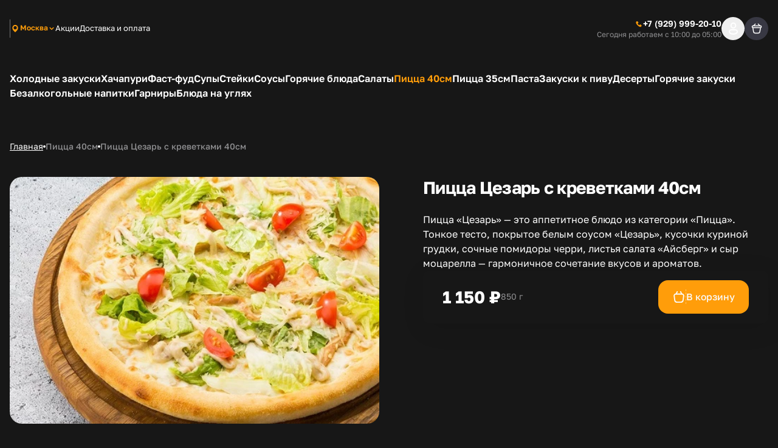

--- FILE ---
content_type: text/html; charset=utf-8
request_url: https://pizzakato.ru/moscow/pitstsa-40sm/pitstsa-tsezar-s-krevetkami-40sm
body_size: 22634
content:
<!DOCTYPE html><html lang="ru"><head><meta charSet="utf-8"/><meta name="viewport" content="width=device-width, initial-scale=1, user-scalable=no"/><meta http-equiv="content-language" content="ru"/><link rel="icon" href="https://smartofood.storage.yandexcloud.net/kato/favicon.ico"/><link rel="shortcut icon" href="https://smartofood.storage.yandexcloud.net/kato/favicon.ico"/><link rel="apple-touch-icon" href="https://smartofood.storage.yandexcloud.net/kato/favicon.ico"/><link href="https://pizzakato.ru/moscow/pitstsa-40sm/pitstsa-tsezar-s-krevetkami-40sm" rel="canonical"/><title>Пицца Цезарь с креветками 40см</title><meta name="description" content=""/><meta name="robots" content="index, follow"/><link rel="preload" href="https://s3.smartofood.ru/kato/menu/b107d1b0-ab4b-5e98-8472-c6f5d8567cc6.webp" as="image" fetchpriority="high"/><meta name="next-head-count" content="11"/><script id="nextjs-data-layer" data-nscript="beforeInteractive">window.dataLayer = window.dataLayer || [];</script><script class="NEXTJS_SCRIPT" id="NEXTJS_SCRIPT_YANDEXANALYTICS_HEAD_0" data-nscript="beforeInteractive">        
            (function (m, e, t, r, i, k, a) {
                m[i] = m[i] || function () {
                    (m[i].a = m[i].a || []).push(arguments)
                };
                m[i].l = 1 * new Date();
                k = e.createElement(t), a = e.getElementsByTagName(t)[0], k.async = 1, k.src = r, a.parentNode.insertBefore(k, a)
            })
            (window, document, "script", "https://mc.yandex.ru/metrika/tag.js", "ym");

            var webAppParams = {'source_type': 'website'};
          </script><script class="NEXTJS_SCRIPT" id="NEXTJS_SCRIPT_YANDEXANALYTICSINNERSIMPLE_HEAD_0" data-nscript="beforeInteractive">
            ym(88783022, "init", {params: webAppParams});
          </script><link rel="preload" href="/_next/static/css/956e87762f472aed.css" as="style"/><link rel="stylesheet" href="/_next/static/css/956e87762f472aed.css" data-n-g=""/><link rel="preload" href="/_next/static/css/ef46db3751d8e999.css" as="style"/><link rel="stylesheet" href="/_next/static/css/ef46db3751d8e999.css" data-n-p=""/><link rel="preload" href="/_next/static/css/6f789ae1d25c3e0a.css" as="style"/><link rel="stylesheet" href="/_next/static/css/6f789ae1d25c3e0a.css" data-n-p=""/><noscript data-n-css=""></noscript><script defer="" nomodule="" src="/_next/static/chunks/polyfills-78c92fac7aa8fdd8.js"></script><script src="/_next/static/chunks/webpack-4f5a6e803a3d3a83.js" defer=""></script><script src="/_next/static/chunks/framework-e952fed463eb8e34.js" defer=""></script><script src="/_next/static/chunks/main-ce868002a33009c6.js" defer=""></script><script src="/_next/static/chunks/pages/_app-dafb7b62b15dac34.js" defer=""></script><script src="/_next/static/chunks/ee9ce975-55c18521215ba52e.js" defer=""></script><script src="/_next/static/chunks/d904c7bf-66567413470695dc.js" defer=""></script><script src="/_next/static/chunks/6763fea0-b435b7f361cd96cb.js" defer=""></script><script src="/_next/static/chunks/73-911129e7084d591a.js" defer=""></script><script src="/_next/static/chunks/624-35ca769e24269553.js" defer=""></script><script src="/_next/static/chunks/238-ab140d07585e26a8.js" defer=""></script><script src="/_next/static/chunks/803-75964a8ec342c3a2.js" defer=""></script><script src="/_next/static/chunks/549-4a52dc92d6d7396c.js" defer=""></script><script src="/_next/static/chunks/837-88a11a44e48efea6.js" defer=""></script><script src="/_next/static/chunks/969-e7662c37f0e2aca1.js" defer=""></script><script src="/_next/static/chunks/111-8f90b69d000c80fc.js" defer=""></script><script src="/_next/static/chunks/757-72b109f0e7536f38.js" defer=""></script><script src="/_next/static/chunks/2-7dfef88e044253a1.js" defer=""></script><script src="/_next/static/chunks/95-642076d699325a65.js" defer=""></script><script src="/_next/static/chunks/pages/%5B%5B...slug%5D%5D-a15eb1518b657439.js" defer=""></script><script src="/_next/static/y86CTrWfyjDfsCetuAQ5P/_buildManifest.js" defer=""></script><script src="/_next/static/y86CTrWfyjDfsCetuAQ5P/_ssgManifest.js" defer=""></script></head><body><div id="__next"><style>:root {
    --global-style-token-prefix: sf;

    --sf-radius-module: 1;

    --sf-base-module: 4px;

    --sf-text-neutral-heading: #FFFFFF;--sf-text-neutral-body: #CDCDCD;--sf-text-neutral-secondary: #ADAFB0;--sf-text-neutral-tertiary: #797979;--sf-text-neutral-quaternary: #444444;--sf-text-brand-default: #ff9f0aFF;--sf-text-brand-hover: #ff9f0aCC;--sf-text-brand-pressed: #ff9f0a99;--sf-text-states-error-default: #FD3D01;--sf-text-states-error-hover: #DB2C1D;--sf-text-states-warning-default: #FF7C3A;--sf-text-states-warning-hover: #F76D27;--sf-text-states-success-default: #1B9A54;--sf-text-states-success-hover: #148B49;--sf-input-fields-background: #000000;--sf-input-fields-border-hover: #252525;--sf-input-fields-border-focus: #252525;--sf-input-fields-border-error: #FD3D01;--sf-input-fields-border-error-hover: #DB2C1D;--sf-input-fields-label: #797979;--sf-input-fields-placeholder: #444444;--sf-input-fields-value-default: #FFFFFF;--sf-input-fields-value-disable: #797979;--sf-input-fields-helper-text: #797979;--sf-input-fields-helper-text-error: #FD3D01;--sf-input-fields-icon-primary: #FFFFFF;--sf-input-fields-icon-secondary: #ADAFB0;--sf-input-fields-icon-warning: #FD3D01;--sf-input-fields-asterisk-default: #FD3D01;--sf-input-fields-asterisk-disable: #FF6C64;--sf-toast-background: #FFFFFF;--sf-toast-success-icon: #148B49;--sf-toast-attention-icon: #F76D27;--sf-toast-error-icon: #DB2C1D;--sf-toast-neutral-icon: #191919;--sf-toast-text: #191919;--sf-toast-secondary-text: #444444;--sf-tooltip-background: #FFFFFF;--sf-tooltip-text: #252525;--sf-tooltip-secondary-text: #797979;--sf-dropdown-background-common: #252525;--sf-dropdown-background-default: #252525;--sf-dropdown-background-hover: #444444;--sf-dropdown-background-active: #CDCDCD;--sf-dropdown-content-text: #FFFFFF;--sf-dropdown-content-subtitle: #797979;--sf-dropdown-content-icon: #FFFFFF;--sf-card-plate: #222222;
    --sf-neutral-0: #FFFFFF;--sf-neutral-100: #CDCDCD;--sf-neutral-200: #ADAFB0;--sf-neutral-300: #797979;--sf-neutral-400: #444444;--sf-neutral-500: #252525;--sf-neutral-600: #191919;--sf-neutral-700: #000000;--sf-grey-blue-0: #FFFFFF;--sf-grey-blue-100: #F0F4F6;--sf-grey-blue-200: #E5EBEF;--sf-grey-blue-250: #B2BAC2;--sf-grey-blue-300: #7E8A95;--sf-grey-blue-400: #4A465C;--sf-grey-blue-500: #3B384A;--sf-grey-blue-600: #2A2835;--sf-green-0: #E9F5E9;--sf-green-100: #D4E8D5;--sf-green-200: #ABD2AD;--sf-green-300: #83BC86;--sf-green-400: #5A465E;--sf-green-500: #1B9A54;--sf-green-600: #148B49;--sf-red-0: #FFFAFA;--sf-red-100: #F4C2C2;--sf-red-200: #FF9696;--sf-red-300: #FF6C64;--sf-red-400: #FF483A;--sf-red-500: #FD3D01;--sf-red-600: #DB2C1D;--sf-orange-0: #FFECE1;--sf-orange-100: #FDD7C3;--sf-orange-200: #FBAD86;--sf-orange-300: #F99664;--sf-orange-400: #FF8C52;--sf-orange-500: #FF7C3A;--sf-orange-600: #F76D27;--sf-accent-gold-0: #EFE4D5;--sf-accent-gold-100: #E5C69D;--sf-accent-gold-200: #DDB781;--sf-accent-gold-300: #D7AA6A;--sf-accent-gold-400: #C5934B;--sf-accent-gold-500: #CA8D38;--sf-accent-gold-600: #B07A2F;--sf-brand-0: #ff9f0a0D;--sf-brand-100: #ff9f0a1A;--sf-brand-200: #ff9f0a33;--sf-brand-300: #ff9f0a66;--sf-brand-400: #ff9f0a99;--sf-brand-500: #ff9f0aCC;--sf-brand-600: #ff9f0aFF;
    --sf-base-module-1: 4px;--sf-base-module-2: 8px;--sf-base-module-3: 12px;--sf-base-module-4: 16px;--sf-base-module-5: 20px;--sf-base-module-6: 24px;--sf-base-module-7: 28px;--sf-base-module-8: 32px;--sf-base-module-9: 36px;--sf-base-module-10: 40px;--sf-base-module-11: 44px;--sf-base-module-12: 48px;--sf-base-module-13: 52px;--sf-base-module-14: 56px;--sf-base-module-0-5: 2px;--sf-base-module-2-5: 10px;--sf-base-module-3-5: 14px;}

    
/* golos-text-regular - cyrillic-ext_latin-ext */
@font-face {
  font-display: swap; /* Check https://developer.mozilla.org/en-US/docs/Web/CSS/@font-face/font-display for other options. */
  font-family: 'Golos Text';
  font-style: normal;
  font-weight: 400;
  src: url('/assets/fonts/golos-text-v6-cyrillic-ext_latin-ext-regular.woff2') format('woff2'), /* Chrome 36+, Opera 23+, Firefox 39+, Safari 12+, iOS 10+ */
       url('/assets/fonts/golos-text-v6-cyrillic-ext_latin-ext-regular.ttf') format('truetype'); /* Chrome 4+, Firefox 3.5+, IE 9+, Safari 3.1+, iOS 4.2+, Android Browser 2.2+ */
}
/* golos-text-500 - cyrillic-ext_latin-ext */
@font-face {
  font-display: swap; /* Check https://developer.mozilla.org/en-US/docs/Web/CSS/@font-face/font-display for other options. */
  font-family: 'Golos Text';
  font-style: normal;
  font-weight: 500;
  src: url('/assets/fonts/golos-text-v6-cyrillic-ext_latin-ext-500.woff2') format('woff2'), /* Chrome 36+, Opera 23+, Firefox 39+, Safari 12+, iOS 10+ */
       url('/assets/fonts/golos-text-v6-cyrillic-ext_latin-ext-500.ttf') format('truetype'); /* Chrome 4+, Firefox 3.5+, IE 9+, Safari 3.1+, iOS 4.2+, Android Browser 2.2+ */
}
/* golos-text-600 - cyrillic-ext_latin-ext */
@font-face {
  font-display: swap; /* Check https://developer.mozilla.org/en-US/docs/Web/CSS/@font-face/font-display for other options. */
  font-family: 'Golos Text';
  font-style: normal;
  font-weight: 600;
  src: url('/assets/fonts/golos-text-v6-cyrillic-ext_latin-ext-600.woff2') format('woff2'), /* Chrome 36+, Opera 23+, Firefox 39+, Safari 12+, iOS 10+ */
       url('/assets/fonts/golos-text-v6-cyrillic-ext_latin-ext-600.ttf') format('truetype'); /* Chrome 4+, Firefox 3.5+, IE 9+, Safari 3.1+, iOS 4.2+, Android Browser 2.2+ */
}
/* golos-text-700 - cyrillic-ext_latin-ext */
@font-face {
  font-display: swap; /* Check https://developer.mozilla.org/en-US/docs/Web/CSS/@font-face/font-display for other options. */
  font-family: 'Golos Text';
  font-style: normal;
  font-weight: 700;
  src: url('/assets/fonts/golos-text-v6-cyrillic-ext_latin-ext-700.woff2') format('woff2'), /* Chrome 36+, Opera 23+, Firefox 39+, Safari 12+, iOS 10+ */
       url('/assets/fonts/golos-text-v6-cyrillic-ext_latin-ext-700.ttf') format('truetype'); /* Chrome 4+, Firefox 3.5+, IE 9+, Safari 3.1+, iOS 4.2+, Android Browser 2.2+ */
}
        

    body {
      font-family: Golos Text,system-ui,Arial,sans-serif;
    }

    .sf-heading-1 {font-family: Golos Text,system-ui,Arial,sans-serif;font-size: 24px;font-weight: 500;font-style: normal;line-height: 120%;}
.mobile-sf-heading-1 {font-family: Golos Text,system-ui,Arial,sans-serif;font-size: 24px;font-weight: 500;font-style: normal;line-height: 120%;}
.sf-heading-2 {font-family: Golos Text,system-ui,Arial,sans-serif;font-size: 20px;font-weight: 500;font-style: normal;line-height: 120%;}
.mobile-sf-heading-2 {font-family: Golos Text,system-ui,Arial,sans-serif;font-size: 20px;font-weight: 500;font-style: normal;line-height: 120%;}
.sf-heading-3 {font-family: Golos Text,system-ui,Arial,sans-serif;font-size: 24px;font-weight: 500;font-style: normal;line-height: 120%;}
.mobile-sf-heading-3 {font-family: Golos Text,system-ui,Arial,sans-serif;font-size: 24px;font-weight: 500;font-style: normal;line-height: 120%;}
.sf-heading-4 {font-family: Golos Text,system-ui,Arial,sans-serif;font-size: 20px;font-weight: 500;font-style: normal;line-height: 120%;}
.mobile-sf-heading-4 {font-family: Golos Text,system-ui,Arial,sans-serif;font-size: 20px;font-weight: 500;font-style: normal;line-height: 120%;}
.sf-body-16-compact {font-family: Golos Text,system-ui,Arial,sans-serif;font-size: 16px;font-weight: 400;font-style: normal;line-height: 120%;}
.mobile-sf-body-16-compact {font-family: Golos Text,system-ui,Arial,sans-serif;font-size: 16px;font-weight: 400;font-style: normal;line-height: 120%;}
.sf-body-16-normal {font-family: Golos Text,system-ui,Arial,sans-serif;font-size: 16px;font-weight: 400;font-style: normal;line-height: 140%;}
.mobile-sf-body-16-normal {font-family: Golos Text,system-ui,Arial,sans-serif;font-size: 16px;font-weight: 400;font-style: normal;line-height: 140%;}
.sf-body-16-accent {font-family: Golos Text,system-ui,Arial,sans-serif;font-size: 16px;font-weight: 500;font-style: normal;line-height: 140%;}
.mobile-sf-body-16-accent {font-family: Golos Text,system-ui,Arial,sans-serif;font-size: 16px;font-weight: 500;font-style: normal;line-height: 140%;}
.sf-body-14-compact {font-family: Golos Text,system-ui,Arial,sans-serif;font-size: 14px;font-weight: 400;font-style: normal;line-height: 120%;}
.mobile-sf-body-14-compact {font-family: Golos Text,system-ui,Arial,sans-serif;font-size: 14px;font-weight: 400;font-style: normal;line-height: 120%;}
.sf-body-14-normal {font-family: Golos Text,system-ui,Arial,sans-serif;font-size: 14px;font-weight: 400;font-style: normal;line-height: 140%;}
.mobile-sf-body-14-normal {font-family: Golos Text,system-ui,Arial,sans-serif;font-size: 14px;font-weight: 400;font-style: normal;line-height: 140%;}
.sf-body-14-accent {font-family: Golos Text,system-ui,Arial,sans-serif;font-size: 14px;font-weight: 500;font-style: normal;line-height: 120%;}
.mobile-sf-body-14-accent {font-family: Golos Text,system-ui,Arial,sans-serif;font-size: 14px;font-weight: 500;font-style: normal;line-height: 120%;}
.sf-body-12-accent {font-family: Golos Text,system-ui,Arial,sans-serif;font-size: 12px;font-weight: 500;font-style: normal;line-height: 120%;}
.mobile-sf-body-12-accent {font-family: Golos Text,system-ui,Arial,sans-serif;font-size: 12px;font-weight: 500;font-style: normal;line-height: 120%;}
.sf-body-12-normal {font-family: Golos Text,system-ui,Arial,sans-serif;font-size: 12px;font-weight: 400;font-style: normal;line-height: 120%;}
.mobile-sf-body-12-normal {font-family: Golos Text,system-ui,Arial,sans-serif;font-size: 12px;font-weight: 400;font-style: normal;line-height: 120%;}
.sf-input-m-label {font-family: Golos Text,system-ui,Arial,sans-serif;font-size: 12px;font-weight: 500;font-style: normal;line-height: 120%;}
.mobile-sf-input-m-label {font-family: Golos Text,system-ui,Arial,sans-serif;font-size: 12px;font-weight: 500;font-style: normal;line-height: 120%;}
.sf-input-m-text {font-family: Golos Text,system-ui,Arial,sans-serif;font-size: 16px;font-weight: 400;font-style: normal;line-height: 110%;}
.mobile-sf-input-m-text {font-family: Golos Text,system-ui,Arial,sans-serif;font-size: 16px;font-weight: 400;font-style: normal;line-height: 110%;}
.sf-input-m-helper-text {font-family: Golos Text,system-ui,Arial,sans-serif;font-size: 12px;font-weight: 400;font-style: normal;line-height: 130%;}
.mobile-sf-input-m-helper-text {font-family: Golos Text,system-ui,Arial,sans-serif;font-size: 12px;font-weight: 400;font-style: normal;line-height: 130%;}
.sf-input-s-label {font-family: Golos Text,system-ui,Arial,sans-serif;font-size: 10px;font-weight: 500;font-style: normal;line-height: 130%;}
.mobile-sf-input-s-label {font-family: Golos Text,system-ui,Arial,sans-serif;font-size: 10px;font-weight: 500;font-style: normal;line-height: 130%;}
.sf-input-s-text {font-family: Golos Text,system-ui,Arial,sans-serif;font-size: 14px;font-weight: 400;font-style: normal;line-height: 140%;}
.mobile-sf-input-s-text {font-family: Golos Text,system-ui,Arial,sans-serif;font-size: 14px;font-weight: 400;font-style: normal;line-height: 140%;}
.sf-input-s-helper-text {font-family: Golos Text,system-ui,Arial,sans-serif;font-size: 10px;font-weight: 400;font-style: normal;line-height: 130%;}
.mobile-sf-input-s-helper-text {font-family: Golos Text,system-ui,Arial,sans-serif;font-size: 10px;font-weight: 400;font-style: normal;line-height: 130%;}
.sf-controls-l-label {font-family: Golos Text,system-ui,Arial,sans-serif;font-size: 16px;font-weight: 500;font-style: normal;line-height: 140%;}
.mobile-sf-controls-l-label {font-family: Golos Text,system-ui,Arial,sans-serif;font-size: 16px;font-weight: 500;font-style: normal;line-height: 140%;}
.sf-controls-m-label {font-family: Golos Text,system-ui,Arial,sans-serif;font-size: 14px;font-weight: 500;font-style: normal;line-height: 140%;}
.mobile-sf-controls-m-label {font-family: Golos Text,system-ui,Arial,sans-serif;font-size: 14px;font-weight: 500;font-style: normal;line-height: 140%;}
.sf-controls-s-label {font-family: Golos Text,system-ui,Arial,sans-serif;font-size: 12px;font-weight: 400;font-style: normal;line-height: 140%;}
.mobile-sf-controls-s-label {font-family: Golos Text,system-ui,Arial,sans-serif;font-size: 12px;font-weight: 400;font-style: normal;line-height: 140%;}
.sf-controls-xs-label {font-family: Golos Text,system-ui,Arial,sans-serif;font-size: 12px;font-weight: 500;font-style: normal;line-height: 120%;}
.mobile-sf-controls-xs-label {font-family: Golos Text,system-ui,Arial,sans-serif;font-size: 12px;font-weight: 500;font-style: normal;line-height: 120%;}@media screen and (min-width: 1366px) {.sf-heading-1 {font-family: Golos Text,system-ui,Arial,sans-serif;font-size: 32px;font-weight: 500;font-style: normal;line-height: 120%;}
.desktop-sf-heading-1 {font-family: Golos Text,system-ui,Arial,sans-serif;font-size: 32px;font-weight: 500;font-style: normal;line-height: 120%;}
.sf-heading-2 {font-family: Golos Text,system-ui,Arial,sans-serif;font-size: 32px;font-weight: 500;font-style: normal;line-height: 120%;}
.desktop-sf-heading-2 {font-family: Golos Text,system-ui,Arial,sans-serif;font-size: 32px;font-weight: 500;font-style: normal;line-height: 120%;}
.desktop-sf-heading-3 {font-family: Golos Text,system-ui,Arial,sans-serif;font-size: 24px;font-weight: 500;font-style: normal;line-height: 120%;}
.desktop-sf-heading-4 {font-family: Golos Text,system-ui,Arial,sans-serif;font-size: 20px;font-weight: 500;font-style: normal;line-height: 120%;}
.desktop-sf-body-16-compact {font-family: Golos Text,system-ui,Arial,sans-serif;font-size: 16px;font-weight: 400;font-style: normal;line-height: 120%;}
.desktop-sf-body-16-normal {font-family: Golos Text,system-ui,Arial,sans-serif;font-size: 16px;font-weight: 400;font-style: normal;line-height: 140%;}
.desktop-sf-body-16-accent {font-family: Golos Text,system-ui,Arial,sans-serif;font-size: 16px;font-weight: 500;font-style: normal;line-height: 140%;}
.desktop-sf-body-14-compact {font-family: Golos Text,system-ui,Arial,sans-serif;font-size: 14px;font-weight: 400;font-style: normal;line-height: 120%;}
.desktop-sf-body-14-normal {font-family: Golos Text,system-ui,Arial,sans-serif;font-size: 14px;font-weight: 400;font-style: normal;line-height: 140%;}
.desktop-sf-body-14-accent {font-family: Golos Text,system-ui,Arial,sans-serif;font-size: 14px;font-weight: 500;font-style: normal;line-height: 120%;}
.desktop-sf-body-12-accent {font-family: Golos Text,system-ui,Arial,sans-serif;font-size: 12px;font-weight: 500;font-style: normal;line-height: 120%;}
.desktop-sf-body-12-normal {font-family: Golos Text,system-ui,Arial,sans-serif;font-size: 12px;font-weight: 400;font-style: normal;line-height: 120%;}
.desktop-sf-input-m-label {font-family: Golos Text,system-ui,Arial,sans-serif;font-size: 12px;font-weight: 500;font-style: normal;line-height: 120%;}
.desktop-sf-input-m-text {font-family: Golos Text,system-ui,Arial,sans-serif;font-size: 16px;font-weight: 400;font-style: normal;line-height: 110%;}
.desktop-sf-input-m-helper-text {font-family: Golos Text,system-ui,Arial,sans-serif;font-size: 12px;font-weight: 400;font-style: normal;line-height: 130%;}
.desktop-sf-input-s-label {font-family: Golos Text,system-ui,Arial,sans-serif;font-size: 10px;font-weight: 500;font-style: normal;line-height: 130%;}
.desktop-sf-input-s-text {font-family: Golos Text,system-ui,Arial,sans-serif;font-size: 14px;font-weight: 400;font-style: normal;line-height: 140%;}
.desktop-sf-input-s-helper-text {font-family: Golos Text,system-ui,Arial,sans-serif;font-size: 10px;font-weight: 400;font-style: normal;line-height: 130%;}
.desktop-sf-controls-l-label {font-family: Golos Text,system-ui,Arial,sans-serif;font-size: 16px;font-weight: 500;font-style: normal;line-height: 140%;}
.desktop-sf-controls-m-label {font-family: Golos Text,system-ui,Arial,sans-serif;font-size: 14px;font-weight: 500;font-style: normal;line-height: 140%;}
.desktop-sf-controls-s-label {font-family: Golos Text,system-ui,Arial,sans-serif;font-size: 12px;font-weight: 400;font-style: normal;line-height: 140%;}
.desktop-sf-controls-xs-label {font-family: Golos Text,system-ui,Arial,sans-serif;font-size: 12px;font-weight: 500;font-style: normal;line-height: 120%;}}
</style><!--$--><!--/$--><style>
:root {
  --bprogress-color: #ff9f0a;
  --bprogress-height: 4px;
  --bprogress-spinner-size: 18px;
  --bprogress-spinner-animation-duration: 400ms;
  --bprogress-spinner-border-size: 2px;
  --bprogress-box-shadow: 0 0 10px #ff9f0a, 0 0 5px #ff9f0a;
  --bprogress-z-index: 99999;
  --bprogress-spinner-top: 15px;
  --bprogress-spinner-bottom: auto;
  --bprogress-spinner-right: 15px;
  --bprogress-spinner-left: auto;
}

.bprogress {
  width: 0;
  height: 0;
  pointer-events: none;
  z-index: var(--bprogress-z-index);
}

.bprogress .bar {
  background: var(--bprogress-color);
  position: fixed;
  z-index: var(--bprogress-z-index);
  top: 0;
  left: 0;
  width: 100%;
  height: var(--bprogress-height);
}

/* Fancy blur effect */
.bprogress .peg {
  display: block;
  position: absolute;
  right: 0;
  width: 100px;
  height: 100%;
  box-shadow: var(--bprogress-box-shadow);
  opacity: 1.0;
  transform: rotate(3deg) translate(0px, -4px);
}

/* Remove these to get rid of the spinner */
.bprogress .spinner {
  display: block;
  position: fixed;
  z-index: var(--bprogress-z-index);
  top: var(--bprogress-spinner-top);
  bottom: var(--bprogress-spinner-bottom);
  right: var(--bprogress-spinner-right);
  left: var(--bprogress-spinner-left);
}

.bprogress .spinner-icon {
  width: var(--bprogress-spinner-size);
  height: var(--bprogress-spinner-size);
  box-sizing: border-box;
  border: solid var(--bprogress-spinner-border-size) transparent;
  border-top-color: var(--bprogress-color);
  border-left-color: var(--bprogress-color);
  border-radius: 50%;
  -webkit-animation: bprogress-spinner var(--bprogress-spinner-animation-duration) linear infinite;
  animation: bprogress-spinner var(--bprogress-spinner-animation-duration) linear infinite;
}

.bprogress-custom-parent {
  overflow: hidden;
  position: relative;
}

.bprogress-custom-parent .bprogress .spinner,
.bprogress-custom-parent .bprogress .bar {
  position: absolute;
}

.bprogress .indeterminate {
  position: fixed;
  top: 0;
  left: 0;
  width: 100%;
  height: var(--bprogress-height);
  overflow: hidden;
}

.bprogress .indeterminate .inc,
.bprogress .indeterminate .dec {
  position: absolute;
  top: 0;
  height: 100%;
  background-color: var(--bprogress-color);
}

.bprogress .indeterminate .inc {
  animation: bprogress-indeterminate-increase 2s infinite;
}

.bprogress .indeterminate .dec {
  animation: bprogress-indeterminate-decrease 2s 0.5s infinite;
}

@-webkit-keyframes bprogress-spinner {
  0%   { -webkit-transform: rotate(0deg); transform: rotate(0deg); }
  100% { -webkit-transform: rotate(360deg); transform: rotate(360deg); }
}

@keyframes bprogress-spinner {
  0%   { transform: rotate(0deg); }
  100% { transform: rotate(360deg); }
}

@keyframes bprogress-indeterminate-increase {
  from { left: -5%; width: 5%; }
  to { left: 130%; width: 100%; }
}

@keyframes bprogress-indeterminate-decrease {
  from { left: -80%; width: 80%; }
  to { left: 110%; width: 10%; }
}
</style><script>!function(){var d=document.documentElement,c=d.classList;c.remove('light','dark');d.style.colorScheme = 'dark';c.add('dark')}()</script><div style="--shaded-background:240 9% 24%;--shaded:227 7% 58%;--shaded-border:240 5% 39%;--radius:0.5rem" class="dark orange"><div class="grid min-h-screen grid-rows-[auto,1fr,auto] bg-background"><div class="sticky top-0 z-20"><div class=""><header class="relative bg-background before:absolute before:-top-[100vh] before:left-0 before:h-screen before:w-full before:bg-background before:content-[&#x27;&#x27;]"><div class=""><div class="container flex items-center justify-between gap-2 ~py-2/8"><div class="flex items-center ~gap-2/10"><a class="transition-all hover:opacity-60" href="/moscow"><div class="relative grid place-content-center"><img alt="Company logo" loading="lazy" decoding="async" data-nimg="fill" class="object-contain" style="position:absolute;height:100%;width:100%;left:0;top:0;right:0;bottom:0;color:transparent" src="https://s3.smartofood.ru/kato/images/d04acac2-4d55-47cd-a805-46204208789b.jpg"/></div></a><div data-orientation="vertical" role="none" class="shrink-0 bg-border w-[1px] h-[30px] hidden xl:flex"></div><div class="hidden md:flex"><button type="button" role="combobox" aria-controls="radix-:Rhal9iplal6:" aria-expanded="false" aria-autocomplete="none" dir="ltr" data-state="closed" class="dark:bg-transparent h-9 justify-between border border-input ring-offset-background placeholder:text-muted-foreground focus:outline-none disabled:cursor-not-allowed disabled:opacity-50 [&amp;&gt;span]:line-clamp-1 focus:outline-hidden group flex w-auto items-center gap-2 rounded-2sm border-none text-xs font-semibold shadow-none p-0 text-primary md:dark:bg-card md:dark:p-1 md:dark:pr-2 md:dark:text-secondary-foreground whitespace-normal bg-transparent"><div class="flex items-center gap-1"><svg xmlns="http://www.w3.org/2000/svg" width="24" height="24" viewBox="0 0 24 24" fill="none" stroke="currentColor" class="h-4 w-4 group-hover:animate-shake-bottom fill-primary stroke-primary text-background dark:text-secondary md:dark:fill-muted-foreground dark:fill-primary md:dark:stroke-primary"><path d="M19 10.3636C19 16.0909 12 21 12 21C12 21 5 16.0909 5 10.3636C5 8.41068 5.7375 6.53771 7.05025 5.15676C8.36301 3.77581 10.1435 3 12 3C13.8565 3 15.637 3.77581 16.9497 5.15676C18.2625 6.53771 19 8.41068 19 10.3636Z" stroke-width="0" stroke-linecap="round" stroke-linejoin="round"></path><path d="M12 13C13.6569 13 15 11.6569 15 10C15 8.34315 13.6569 7 12 7C10.3431 7 9 8.34315 9 10C9 11.6569 10.3431 13 12 13Z" class="fill-current stroke-current" stroke-width="2" stroke-linecap="round" stroke-linejoin="round"></path></svg><div class="border-b border-transparent text-primary transition-all dark:border-none dark:group-hover:text-primary dark:text-primary md:dark:text-foreground">Москва</div></div><svg xmlns="http://www.w3.org/2000/svg" width="17" height="16" viewBox="0 0 17 16" stroke="currentColor" fill="none" class="h-3 w-3" aria-hidden="true"><path d="M4.5 6L8.5 10L12.5 6" stroke="stroke-inherit" stroke-width="2" stroke-linecap="round" stroke-linejoin="round"></path></svg></button><select aria-hidden="true" tabindex="-1" style="position:absolute;border:0;width:1px;height:1px;padding:0;margin:-1px;overflow:hidden;clip:rect(0, 0, 0, 0);white-space:nowrap;word-wrap:normal"></select></div><ul class="flex-wrap gap-y-2 text-[0.8125rem] text-foreground ~gap-x-4/6 hidden md:flex"><li><a class="border-b border-transparent transition-all hover:border-b-primary hover:text-primary" href="/moscow/offers">Акции</a></li><li><a class="border-b border-transparent transition-all hover:border-b-primary hover:text-primary" href="/moscow/delivery">Доставка и оплата</a></li></ul></div><div class="flex items-center gap-10"><div class="flex-col items-end gap-1 hidden xl:flex"><div class=""><a href="tel:+79299992010" class="flex dark:hover:text-primary group transition-all items-center gap-1 text-sm font-semibold text-foreground"><div class="group-hover:animate-shake-bottom"><svg width="24" height="24" viewBox="0 0 24 24" fill="currentColor" xmlns="http://www.w3.org/2000/svg" class="h-3.5 w-3.5 text-primary transition-all"><g><path d="M19.5653 16.7424L17.3325 14.5095C16.535 13.7121 15.1793 14.0311 14.8604 15.0678C14.6211 15.7855 13.8237 16.1842 13.106 16.0247C11.5111 15.626 9.358 13.5526 8.95927 11.878C8.72004 11.1602 9.19851 10.3628 9.91621 10.1236C10.9529 9.80461 11.2719 8.44895 10.4744 7.65151L8.24157 5.41866C7.60362 4.86045 6.64668 4.86045 6.08847 5.41866L4.57332 6.93381C3.05818 8.5287 4.73281 12.7552 8.48081 16.5032C12.2288 20.2511 16.4553 22.0056 18.0502 20.4106L19.5653 18.8955C20.1235 18.2575 20.1235 17.3006 19.5653 16.7424Z" fill="fill-inherit"></path></g></svg></div><span class="whitespace-nowrap">+7 (929) 999-20-10</span></a></div><div class="flex text-right text-xs text-secondary-foreground">Сегодня работаем с 10:00 до 05:00</div></div><div class="flex items-center ~gap-2/6"><div class="flex xl:hidden"><button class="cursor-pointer select-none items-center justify-center whitespace-nowrap font-semibold dark:uppercase focus-visible:outline-none focus-visible:ring-1 focus-visible:ring-ring disabled:pointer-events-none disabled:opacity-50 hover:text-accent-foreground text-base dark:text-xs relative dark:rounded-full rounded-full bg-secondary grid place-content-center p-0 ~w-8/10 ~h-8/10 transition-colors hover:bg-primary/40"><a href="tel:+79299992010" class="absolute inset-0 grid place-content-center"><svg width="24" height="24" viewBox="0 0 24 24" fill="currentColor" xmlns="http://www.w3.org/2000/svg" class="~h-4/4.5 ~w-4/4.5"><g><path d="M19.5653 16.7424L17.3325 14.5095C16.535 13.7121 15.1793 14.0311 14.8604 15.0678C14.6211 15.7855 13.8237 16.1842 13.106 16.0247C11.5111 15.626 9.358 13.5526 8.95927 11.878C8.72004 11.1602 9.19851 10.3628 9.91621 10.1236C10.9529 9.80461 11.2719 8.44895 10.4744 7.65151L8.24157 5.41866C7.60362 4.86045 6.64668 4.86045 6.08847 5.41866L4.57332 6.93381C3.05818 8.5287 4.73281 12.7552 8.48081 16.5032C12.2288 20.2511 16.4553 22.0056 18.0502 20.4106L19.5653 18.8955C20.1235 18.2575 20.1235 17.3006 19.5653 16.7424Z" fill="fill-inherit"></path></g></svg></a></button></div><button class="cursor-pointer select-none items-center justify-center whitespace-nowrap rounded-lg font-semibold dark:uppercase dark:rounded-2sm focus-visible:outline-none focus-visible:ring-1 focus-visible:ring-ring disabled:pointer-events-none disabled:opacity-50 text-base dark:text-xs grid place-content-center text-foreground transition-all p-0 ~h-8/10 ~w-8/10 dark:bg-secondary hover:bg-primary/10 hover:text-primary dark:hover:bg-secondary !rounded-full"><svg xmlns="http://www.w3.org/2000/svg" width="24" height="24" stroke="currentColor" viewBox="0 0 24 24" fill="none" class="~h-5/6 ~w-5/6 dark:h-4.5 dark:w-4.5"><circle cx="12" cy="7" r="4" stroke-width="2"></circle><path d="M14.9999 14H8.99991C6.23848 14 3.76499 16.5498 5.58239 18.6289C6.81829 20.0428 8.86211 21 11.9999 21C15.1377 21 17.1815 20.0428 18.4174 18.6289C20.2348 16.5498 17.7613 14 14.9999 14Z" stroke-width="2"></path></svg></button><div class="relative"><a class="group flex items-center gap-x-2 pointer-events-none" tabindex="-1" href="/cart"><div class="group-hover:animate-shake-bottom relative grid place-content-center rounded-full bg-secondary p-0 text-foreground transition-colors ~h-8/10 ~w-8/10"><svg xmlns="http://www.w3.org/2000/svg" width="18" height="18" viewBox="0 0 18 18" fill="none" stroke="currentColor" class="transition-colors ~h-4/4.5 ~w-4/4.5 group-hover:text-primary"><path d="M6.60758 1.5L3.89258 4.2225" stroke-width="1.5" stroke-miterlimit="10" stroke-linecap="round" stroke-linejoin="round"></path><path d="M11.3926 1.5L14.1076 4.2225" stroke-width="1.5" stroke-miterlimit="10" stroke-linecap="round" stroke-linejoin="round"></path><path d="M1.5 5.8877C1.5 4.5002 2.2425 4.3877 3.165 4.3877H14.835C15.7575 4.3877 16.5 4.5002 16.5 5.8877C16.5 7.5002 15.7575 7.3877 14.835 7.3877H3.165C2.2425 7.3877 1.5 7.5002 1.5 5.8877Z" stroke-width="1.5"></path><path d="M2.625 7.5L3.6825 13.98C3.9225 15.435 4.5 16.5 6.645 16.5H11.1675C13.5 16.5 13.845 15.48 14.115 14.07L15.375 7.5" stroke-width="1.5" stroke-linecap="round"></path></svg></div></a></div></div></div></div></div><div class="container items-center justify-between gap-6 pb-4 pt-2 flex md:hidden"><button class="flex items-center gap-2" type="button" aria-haspopup="dialog" aria-expanded="false" aria-controls="radix-:R1il9iplal6:" data-state="closed"><svg xmlns="http://www.w3.org/2000/svg" width="24" height="24" viewBox="0 0 24 24" stroke="currentColor" fill="none" class="~h-5/6 ~w-5/6"><path d="M3 7H21" stroke="stroke-inherit" stroke-width="2" stroke-linecap="round"></path><path d="M3 12H21" stroke="stroke-inherit" stroke-width="2" stroke-linecap="round"></path><path d="M3 17H21" stroke="stroke-inherit" stroke-width="2" stroke-linecap="round"></path></svg><span class="flex font-semibold ~text-xs/sm">Меню</span></button><div class="flex items-center gap-6"><button type="button" role="combobox" aria-controls="radix-:R6il9iplal6:" aria-expanded="false" aria-autocomplete="none" dir="ltr" data-state="closed" class="dark:bg-transparent h-9 justify-between border border-input ring-offset-background placeholder:text-muted-foreground focus:outline-none disabled:cursor-not-allowed disabled:opacity-50 [&amp;&gt;span]:line-clamp-1 focus:outline-hidden group flex w-auto items-center gap-2 rounded-2sm border-none text-xs font-semibold shadow-none p-0 text-primary md:dark:bg-card md:dark:p-1 md:dark:pr-2 md:dark:text-secondary-foreground whitespace-normal bg-transparent"><div class="flex items-center gap-1"><svg xmlns="http://www.w3.org/2000/svg" width="24" height="24" viewBox="0 0 24 24" fill="none" stroke="currentColor" class="h-4 w-4 group-hover:animate-shake-bottom fill-primary stroke-primary text-background dark:text-secondary md:dark:fill-muted-foreground dark:fill-primary md:dark:stroke-primary"><path d="M19 10.3636C19 16.0909 12 21 12 21C12 21 5 16.0909 5 10.3636C5 8.41068 5.7375 6.53771 7.05025 5.15676C8.36301 3.77581 10.1435 3 12 3C13.8565 3 15.637 3.77581 16.9497 5.15676C18.2625 6.53771 19 8.41068 19 10.3636Z" stroke-width="0" stroke-linecap="round" stroke-linejoin="round"></path><path d="M12 13C13.6569 13 15 11.6569 15 10C15 8.34315 13.6569 7 12 7C10.3431 7 9 8.34315 9 10C9 11.6569 10.3431 13 12 13Z" class="fill-current stroke-current" stroke-width="2" stroke-linecap="round" stroke-linejoin="round"></path></svg><div class="border-b border-transparent text-primary transition-all dark:border-none dark:group-hover:text-primary dark:text-primary md:dark:text-foreground">Москва</div></div><svg xmlns="http://www.w3.org/2000/svg" width="17" height="16" viewBox="0 0 17 16" stroke="currentColor" fill="none" class="h-3 w-3" aria-hidden="true"><path d="M4.5 6L8.5 10L12.5 6" stroke="stroke-inherit" stroke-width="2" stroke-linecap="round" stroke-linejoin="round"></path></svg></button><select aria-hidden="true" tabindex="-1" style="position:absolute;border:0;width:1px;height:1px;padding:0;margin:-1px;overflow:hidden;clip:rect(0, 0, 0, 0);white-space:nowrap;word-wrap:normal"></select></div></div></header><div class="bg-background"><div class="container"><ul class="flex-wrap text-base gap-y-4 bg-background font-semibold ~gap-x-6/12 ~py-4/6 dark:bg-card dark:rounded-2sm dark:text-sm dark:font-medium dark:~px-6/10 hidden md:flex"><li><a class="-m-1 p-1 transition-all hover:text-primary" href="/moscow/kholodnye-zakuski">Холодные закуски</a></li><li><a class="-m-1 p-1 transition-all hover:text-primary" href="/moscow/khachapuri">Хачапури</a></li><li><a class="-m-1 p-1 transition-all hover:text-primary" href="/moscow/fast-fud">Фаст-фуд</a></li><li><a class="-m-1 p-1 transition-all hover:text-primary" href="/moscow/supy">Супы</a></li><li><a class="-m-1 p-1 transition-all hover:text-primary" href="/moscow/steiki">Стейки</a></li><li><a class="-m-1 p-1 transition-all hover:text-primary" href="/moscow/sousy">Соусы</a></li><li><a class="-m-1 p-1 transition-all hover:text-primary" href="/moscow/goriachie-bliuda">Горячие блюда</a></li><li><a class="-m-1 p-1 transition-all hover:text-primary" href="/moscow/salaty">Салаты</a></li><li><a class="-m-1 p-1 transition-all hover:text-primary text-primary" href="/moscow/pitstsa-40sm">Пицца 40см</a></li><li><a class="-m-1 p-1 transition-all hover:text-primary" href="/moscow/pitstsa-35sm">Пицца 35см</a></li><li><a class="-m-1 p-1 transition-all hover:text-primary" href="/moscow/pasta">Паста</a></li><li><a class="-m-1 p-1 transition-all hover:text-primary" href="/moscow/zakuski-k-pivu">Закуски к пиву</a></li><li><a class="-m-1 p-1 transition-all hover:text-primary" href="/moscow/deserty">Десерты</a></li><li><a class="-m-1 p-1 transition-all hover:text-primary" href="/moscow/goriachie-zakuski">Горячие закуски</a></li><li><a class="-m-1 p-1 transition-all hover:text-primary" href="/moscow/bezalkogolnye-napitki">Безалкогольные напитки</a></li><li><a class="-m-1 p-1 transition-all hover:text-primary" href="/moscow/garniry">Гарниры</a></li><li><a class="-m-1 p-1 transition-all hover:text-primary" href="/moscow/bliuda-na-ugliakh">Блюда на углях</a></li></ul></div></div><div class="h-5 w-full bg-transparent hidden md:flex"></div></div></div><div class="container flex min-w-0 items-start"><main class="min-w-0 flex-grow pb-12"><div class="space-y-c-4"><section><div class="my-6"><nav aria-label="breadcrumb"><ol class="flex flex-wrap items-center gap-1.5 break-words text-sm text-muted-foreground ~gap-x-4/6"><li class="inline-flex items-center gap-1.5"><a class="text-foreground underline underline-offset-4 transition-all hover:text-primary" href="/moscow">Главная</a></li><li role="presentation" aria-hidden="true" class="[&amp;&gt;svg]:size-3.5"><span class="flex h-1 w-1 rounded-full bg-foreground"></span></li><li class="inline-flex items-center gap-1.5 text-sm font-medium text-secondary-foreground"><a class="transition-colors hover:text-foreground" href="/moscow/pitstsa-40sm">Пицца 40см</a></li><li role="presentation" aria-hidden="true" class="[&amp;&gt;svg]:size-3.5"><span class="flex h-1 w-1 rounded-full bg-foreground"></span></li><li class="inline-flex items-center gap-1.5"><span role="link" aria-disabled="true" aria-current="page" class="text-sm font-medium text-secondary-foreground">Пицца Цезарь с креветками 40см</span></li></ol></nav></div></section><section><div class="relative grid grid-cols-1 items-start gap-c-5 md:grid-cols-2"><div class="relative"><img alt="Пицца Цезарь с креветками 40см" fetchpriority="high" width="2000" height="2000" decoding="async" data-nimg="1" class="overflow-hidden rounded-2lg object-contain object-left-top" style="color:transparent" src="https://s3.smartofood.ru/kato/menu/b107d1b0-ab4b-5e98-8472-c6f5d8567cc6.webp"/><div class="absolute left-[20px] z-10 flex gap-[2px]" style="bottom:20px"></div></div><div class="flex flex-col items-start gap-8 rounded-2lg ~ml/xl:~pl-0/10 dark:rounded-2sm dark:bg-card dark:~p-6/12"><div><h1 class="font-bold tracking-tight text-foreground ~text-xl/3xl inline-block"><span class="mr-2">Пицца Цезарь с креветками 40см</span></h1><p class="text-sm leading-7 text-foreground lg:text-base [&amp;:not(:first-child)]:mt-6 whitespace-pre-line dark:text-muted-foreground">Пицца «Цезарь» — это аппетитное блюдо из категории «Пицца». Тонкое тесто, покрытое белым соусом «Цезарь», кусочки куриной грудки, сочные помидоры черри, листья салата «Айсберг» и сыр моцарелла — гармоничное сочетание вкусов и ароматов.</p></div><div class="flex w-full flex-col justify-between gap-y-6 rounded-2sm px-8 py-4 shadow-c-md ~gap-x-6/10 xs:flex-row dark:flex-col dark:justify-start dark:!p-0 dark:shadow-none light:bg-card"><div class="flex items-center ~gap-6/8"><div class="inline-flex flex-col items-start flex-col-reverse"><div class="font-bold text-2xl/[120%] md:text-[1.75rem]/[120%]">1 150 ₽</div></div><div class="whitespace-nowrap text-sm text-secondary-foreground dark:rounded dark:bg-black/30 dark:px-2.5 dark:py-2 dark:!text-xxs dark:font-semibold dark:text-foreground">850 г</div></div><div><button class="cursor-pointer select-none inline-flex items-center justify-center whitespace-nowrap rounded-lg dark:uppercase dark:rounded-2sm transition-colors focus-visible:outline-none focus-visible:ring-1 focus-visible:ring-ring disabled:pointer-events-none disabled:opacity-50 border border-primary disabled:border-border dark:border-transparent dark:hover:border-primary py-4 px-8 text-base dark:text-xs w-full border-none bg-primary font-medium text-primary-foreground ~px-4/6 ~py-3/4 hover:bg-primary/80 xs:w-auto dark:bg-primary dark:hover:bg-primary/80"><div class="flex items-center gap-4"><svg xmlns="http://www.w3.org/2000/svg" viewBox="0 0 24 24" fill="none" stroke="currentColor" stroke-linecap="round" stroke-linejoin="round" class="~h-4.5/6 ~w-4.5/6"><path d="M3.48872 10.4243C3.23054 8.61696 4.63292 7 6.45857 7H17.5405C19.3662 7 20.7685 8.61696 20.5104 10.4243L19.4902 17.5657C19.2086 19.5363 17.521 21 15.5304 21H8.46872C6.47812 21 4.79044 19.5363 4.50893 17.5657L3.48872 10.4243Z" class="stroke-inherit" stroke-width="2"></path><path d="M9 3L7.21115 6.57771" class="stroke-inherit" stroke-width="2" stroke-linecap="round"></path><path d="M15 3L16.7889 6.57771" class="stroke-inherit" stroke-width="2" stroke-linecap="round"></path></svg><div data-orientation="vertical" role="none" class="shrink-0 w-[1px] h-6 border-r border-dashed bg-transparent"></div><div class="~text-sm/base">В корзину</div></div></button></div></div></div></div></section></div></main></div><div><div class="dark:bg-background-dark"><footer class="container border-t ~mt-10/20 dark:border-none"><div class="flex flex-col py-12 ~gap-y-16/20"><div class="flex flex-col flex-wrap content-center items-center justify-between gap-x-4 gap-y-8 md:flex-row md:items-start"><div class="flex flex-col ~gap-y-4/6"><div class="flex justify-center md:justify-start"><a class="transition-all hover:opacity-60" href="/moscow"><div class="relative"><img alt="Company logo" loading="lazy" decoding="async" data-nimg="fill" class="object-contain" style="position:absolute;height:100%;width:100%;left:0;top:0;right:0;bottom:0;color:transparent" src="https://s3.smartofood.ru/kato/images/d04acac2-4d55-47cd-a805-46204208789b.jpg"/></div></a></div><div class="grid grid-cols-1 items-start justify-items-center gap-x-2 gap-y-1 md:justify-items-start ml:hidden ml:grid-cols-[auto_1fr] ml:grid-rows-2"><div class="text-xs text-muted-foreground">Колл-центр</div><div class="inline-flex"><a href="tel:+79299992010" class="border-b border-transparent text-xl font-medium transition-all hover:border-current">+7 (929) 999-20-10</a></div></div></div><div class="group hidden grid-cols-[auto_1fr] grid-rows-2 items-start gap-x-2 gap-y-1 ml:grid"><svg width="24" height="24" viewBox="0 0 24 24" fill="currentColor" xmlns="http://www.w3.org/2000/svg" class="group-hover:animate-shake-bottom grid h-6 w-6 self-center text-muted-foreground transition-all dark:text-primary"><g><path d="M19.5653 16.7424L17.3325 14.5095C16.535 13.7121 15.1793 14.0311 14.8604 15.0678C14.6211 15.7855 13.8237 16.1842 13.106 16.0247C11.5111 15.626 9.358 13.5526 8.95927 11.878C8.72004 11.1602 9.19851 10.3628 9.91621 10.1236C10.9529 9.80461 11.2719 8.44895 10.4744 7.65151L8.24157 5.41866C7.60362 4.86045 6.64668 4.86045 6.08847 5.41866L4.57332 6.93381C3.05818 8.5287 4.73281 12.7552 8.48081 16.5032C12.2288 20.2511 16.4553 22.0056 18.0502 20.4106L19.5653 18.8955C20.1235 18.2575 20.1235 17.3006 19.5653 16.7424Z" fill="fill-inherit"></path></g></svg><div class="inline-flex"><a href="tel:+79299992010" class="border-b border-transparent text-xl font-medium transition-all group-hover:border-current">+7 (929) 999-20-10</a></div><div class="col-start-2 text-xs text-muted-foreground">Колл-центр</div></div><div class="flex flex-col items-center ~gap-y-4/6 md:items-start"><div class="text-sm text-muted-foreground">Пицца Като</div><ul class="flex flex-col items-center text-sm ~gap-y-2/4 md:items-start"><li><a class="border-b border-transparent transition-all hover:border-b-primary hover:text-primary" href="/moscow/delivery">Доставка и оплата</a></li><li><a class="border-b border-transparent transition-all hover:border-b-primary hover:text-primary" href="/moscow/public-offer">Публичная оферта</a></li><li><a class="border-b border-transparent transition-all hover:border-b-primary hover:text-primary" href="/moscow/privacy">Политика конфиденциальности</a></li></ul></div><div class="justify-self-center"><div class="flex flex-col gap-y-4"><div class="text-center text-xs text-muted-foreground md:text-right">Заказывайте через приложение</div><ul class="flex flex-wrap justify-center gap-2"><li><a class="inline-flex items-center gap-x-2 rounded border px-4.5 py-2.5 text-sm transition-all hover:border-primary hover:text-primary" target="_blank" href="https://play.google.com/store/apps/details?id=ru.smartofood.pizzakato"><svg width="18" height="18" viewBox="0 0 18 18" fill="currentColor" xmlns="http://www.w3.org/2000/svg" class="h-4.5 w-4.5"><path fill-rule="evenodd" clip-rule="evenodd" d="M17.5069 9.61445L13.3827 11.7346L10.2766 8.82717L13.2503 6.04372L13.3145 6.07586L13.3149 6.07543L13.3669 6.1021L13.4486 6.14305L13.4479 6.14372L17.5067 8.22952C17.8355 8.38338 17.9999 8.61417 17.9999 8.84497C17.9999 8.87054 17.9979 8.89612 17.9938 8.92159C17.9979 8.94732 18 8.97316 18 8.99899C18 9.22979 17.8356 9.46058 17.5069 9.61445ZM12.2992 5.56722L1.64571 0.229731L1.64384 0.228767C1.40168 0.0776585 1.23879 0.000751907 0.843759 -0.00195312L9.54647 8.14381L12.2992 5.56722ZM8.81639 8.82717L0.0361122 0.608804C0.0127895 0.683757 0 0.762792 0 0.844222V8.92206V17.0793L8.81639 8.82717ZM0.53948 17.9411C0.630146 17.9791 0.726032 18 0.821918 18C1.17831 18 1.41107 17.8843 1.57381 17.8034C1.59873 17.791 1.62201 17.7794 1.64384 17.7692L12.4402 12.2191L9.54647 9.51053L0.53948 17.9411Z" fill="fill-inherit"></path></svg><span>GooglePlay</span></a></li><li><a class="inline-flex items-center gap-x-2 rounded border px-4.5 py-2.5 text-sm transition-all hover:border-primary hover:text-primary" target="_blank" href="https://apps.apple.com/app/пицца-като-доставка-и-кафе/id6738641532"><svg width="18" height="18" viewBox="0 0 18 18" fill="currentColor" xmlns="http://www.w3.org/2000/svg" class="h-4.5 w-4.5"><path d="M13.845 9.65442C13.845 7.40553 15.7311 6.31736 15.8037 6.24481C14.7155 4.72137 13.1195 4.50374 12.5392 4.43119C11.1608 4.2861 9.78246 5.22918 9.12955 5.22918C8.4041 5.22918 7.31593 4.43119 6.15521 4.43119C4.63177 4.43119 3.25342 5.30173 2.45543 6.68008C0.859442 9.43679 2.02016 13.4993 3.5436 15.7482C4.34159 16.8364 5.21213 18.0696 6.37285 17.9971C7.53357 17.9245 7.96884 17.2716 9.34719 17.2716C10.7255 17.2716 11.0883 17.9971 12.3215 17.9971C13.5548 17.9971 14.3528 16.9089 15.0782 15.8207C15.9488 14.5875 16.3115 13.3542 16.3115 13.2817C16.2389 13.2091 13.845 12.3386 13.845 9.65442Z" fill="fill-inherit"></path><path d="M11.5956 2.98041C12.176 2.18241 12.6113 1.16679 12.5387 0.0786133C11.6682 0.151158 10.5075 0.658972 9.92711 1.45696C9.34675 2.10987 8.83894 3.19804 8.98403 4.21367C9.92711 4.28621 10.9427 3.70586 11.5956 2.98041Z" fill="fill-inherit"></path></svg><span>AppStore</span></a></li></ul></div></div></div><div class="flex flex-col-reverse items-center justify-between gap-x-6 gap-y-4 text-xs text-muted-foreground sm:grid sm:grid-cols-[1fr_auto_1fr]"><div class="flex gap-2">© <!-- -->2025<!-- --> <!-- -->Пицца Като</div><div class="flex flex-wrap items-center gap-2"><a class="inline-flex flex-wrap items-center gap-2 py-1 text-xs text-secondary-foreground transition-all hover:opacity-60" target="_blank" href="/"><span>Работает на</span><span class="relative h-4 w-24"><img alt="smartofood-logo" loading="lazy" decoding="async" data-nimg="fill" class="object-contain object-left" style="position:absolute;height:100%;width:100%;left:0;top:0;right:0;bottom:0;color:transparent" src="/smartofood-logo.svg"/></span></a></div><div class="flex sm:justify-self-end"><ul class="flex flex-wrap items-center justify-end gap-x-6 gap-y-3"></ul></div></div></div></footer></div></div></div><div id="portal-root"></div></div></div><script id="__NEXT_DATA__" type="application/json">{"props":{"pageProps":{"isDynamicPage":true,"domain":"pizzakato.ru","host":"pizzakato.ru","pathname":"/moscow/pitstsa-40sm/pitstsa-tsezar-s-krevetkami-40sm","settings":{"COMMON_AUTOCOMPLETE_ON":true,"COMMON_CURRENCY":"RUB","COMMON_CURRENCY_DECIMALS":0,"COMMON_TELEGRAM_BOT_NAME":"","SITE_ADDRESS_PAGE_QR_PICKUP":true,"SITE_APP_ANDROID":"https://play.google.com/store/apps/details?id=ru.smartofood.pizzakato","SITE_APP_APPGALLERY":"","SITE_APP_IOS":"https://apps.apple.com/app/пицца-като-доставка-и-кафе/id6738641532","SITE_APP_RUSTORE":"","SITE_AUTH_ANONYMOUS":"off","SITE_AUTH_PASSWORD":false,"SITE_AUTH_PRIVACY_CONFIRM":false,"SITE_AUTH_PROMO_CONFIRM":false,"SITE_AUTH_PUSH":true,"SITE_AUTH_TYPE":"call","SITE_BASE_LANG":"ru","SITE_CART_CASH_PAYMENT_LIMIT":0,"SITE_CART_COMMENT_PLACEHOLDER":"","SITE_CART_COUPON_FIELD":true,"SITE_CART_COUPON_MARKER_NOTICE":"0","SITE_CART_ORDER_CONFIRMATION":false,"SITE_CART_ORDER_DEFAULT":"delivery","SITE_CART_ORDER_DOORPHONE_FIELD":false,"SITE_CART_ORDER_DOORSTEP_DELIVERY":false,"SITE_CART_PERSONS_SELECTOR":"pay","SITE_CART_SHOWCASE_MODE":false,"SITE_CITY_AS_CONCEPT":false,"SITE_COMPANY_FAVICON_URL":"https://smartofood.storage.yandexcloud.net/kato/favicon.ico","SITE_COMPANY_LOGO_URL":"https://s3.smartofood.ru/kato/images/d04acac2-4d55-47cd-a805-46204208789b.jpg","SITE_COMPANY_NAME":"Пицца Като","SITE_CONCEPT_TITLE":"","SITE_COUNTER_ANALYTICS":"","SITE_COUNTER_METRIKA":"","SITE_DARK_PRODUCT_LINE_CLAMP":"standard","SITE_DARK_PRODUCT_PANEL_TYPE":"overimage","SITE_EXTERNAL_AUTH_WEBAPP":true,"SITE_FOREIGN_LANG":"","SITE_GUEST_BONUS_SHOW":true,"SITE_GUEST_QR_SHOW":true,"SITE_IMAGES_BANNERS_FIT":"resize","SITE_IMAGES_OFFERS_FIT":"cover","SITE_IMAGES_PRODUCTS_FIT":"cover","SITE_LINK_FB":"","SITE_LINK_INSTAGRAM":"","SITE_LINK_OK":"","SITE_LINK_TELEGRAM":"","SITE_LINK_TWITTER":"","SITE_LINK_VK":"","SITE_LINK_WHATSAPP":"","SITE_LINK_YOUTUBE":"","SITE_LINKS_WEBAPP_SHOW":false,"SITE_MAIN_GROUPS":true,"SITE_MENU_TYPE":"horizontal","SITE_METRIKA_WEBVISOR":false,"SITE_MOBILE_GRID_DESCRIPTION":"full","SITE_MOBILE_GRID_IMAGE":true,"SITE_MOBILE_GRID_PROPORTIONS":"horizontal","SITE_MOBILE_GRID_STYLE":"with_background","SITE_MOBILE_GRID_TYPE":"vertical_one","SITE_NUTRITION_FACTS":true,"SITE_OPERATING_HOURS":"business","SITE_PAGE_INDEX":true,"SITE_PRODUCTS_DEFAULT_CART_ADD":false,"SITE_PRODUCTS_MIN_PRICE":true,"SITE_PRODUCTS_MIN_PRICE_MODIFIERS":false,"SITE_PRODUCTS_MIN_PRICE_SIZES":true,"SITE_PRODUCTS_OPTIONS_BTN":true,"SITE_PRODUCTS_SELECTOR_DEFAULT":false,"SITE_PRODUCTS_SELECTOR_TYPE":"default","SITE_PRODUCTS_WEIGHT":true,"SITE_REVIEWS_ON":true,"SITE_ROBOTS_TXT":"","SITE_SCRIPTS_BODY":"","SITE_SCRIPTS_HEAD":"","SITE_SERVICE_MODE":false,"SITE_SHOP_BINDING_PROMPT":"off","SITE_SMS_COOKING":"Готовим заказ","SITE_SMS_COOKING_ON":"0","SITE_SMS_DELIVERED":"Заказ доставлен","SITE_SMS_DELIVERED_ON":"0","SITE_SMS_DELIVERING":"Заказ в пути","SITE_SMS_DELIVERING_ON":"0","SITE_SMS_PACKING":"Собираем заказ","SITE_SMS_PACKING_ON":"0","SITE_SMS_PICKEDUP":"Заказ выдан","SITE_SMS_PICKEDUP_ON":"0","SITE_SMS_WAITING":"Заказ ждет курьера","SITE_SMS_WAITING_ON":"0","SITE_SMS_WHEN_CALL_FAIL":true,"SITE_TAG_POSITION":"bottom","SITE_TEMPLATE_COLOR":"orange","SITE_TEMPLATE_DARK_BG_COLOR":"161616","SITE_TEMPLATE_DARK_BG_PANEL_COLOR":"222222","SITE_TEMPLATE_DARK_BG_SELECTION_COLOR":"fff5e7","SITE_TEMPLATE_DARK_BRAND_COLOR":"ff9f0a","SITE_TEMPLATE_DARK_TEXT_COLOR":"ffffff","SITE_TEMPLATE_DARK_TEXT_ON_BRAND_COLOR":"ffffff","SITE_TEMPLATE_FONT":"Golos Text","SITE_TEMPLATE_LIGHT_BG_COLOR":"ffffff","SITE_TEMPLATE_LIGHT_BG_PANEL_COLOR":"ffffff","SITE_TEMPLATE_LIGHT_BG_SELECTION_COLOR":"fff0e6","SITE_TEMPLATE_LIGHT_BRAND_COLOR":"fd6601","SITE_TEMPLATE_LIGHT_TEXT_COLOR":"4a465c","SITE_TEMPLATE_LIGHT_TEXT_ON_BRAND_COLOR":"ffffff","SITE_TEMPLATE_RADIUS":"1","SITE_TEXT_PAGES_WEBAPP_SHOW":false,"SITE_THEME":"dark","SITE_VK_PIXEL":"","SITE_WARNING_18":false,"SYSTEM_PAGE_CHANGE_EVENT":1765805283,"SYSTEM_SETUP_FLAG":true,"YANDEX_ID_CLIENT":"","YANDEX_ID_ON":false,"COMMON_REGION":"RU","COMMON_SMARTOFOOD_BRAND":true,"COMMON_ASSETS_CDN":"","SYSTEM_TELEGRAM_BOT_LINKED":false,"SYSTEM_WEBVIEW_REQUEST":false,"SYSTEM_WEBVIEW_VERSION":null,"SYSTEM_BACKEND_VERSION":"4.3.0","SYSTEM_SMARTCAPTCHA_KEY":"ysc1_nVviGCiawUVv2F8CHfA8UBoqrhmQlnztiwjv61Da86329315","SYSTEM_TIPS_COMMISSION":"10","SYSTEM_TIPS_MINIMAL":"10","SYSTEM_TIPS_OFFER":"https://smartofood.ru/tips-offer.pdf","SYSTEM_MAIN_HOST":"https://pizzakato.ru","SITE_PAUSE_MODE":false,"SITE_COPYRIGHT_SHOW":true,"SITE_REVIEWS_MEDIA_FILES":3},"lang":"RU","messages":{"Test":{"test":"Этот текст написан по русски"},"HomePage":{"title":"Привет, мир!"},"Delivery":{"OrderWithApp":"Заказывайте через приложение"},"Pages":{"main":"Главная"},"App":{"locale":"RU","pageNotFound":"Страница не найдена","pageNotFoundMessage":"Может быть кто-то поставил на нас неправильную ссылку, или вы опечатались при вводе нашего адреса в адресной строке браузера, или может быть вы просто хотели увидеть эту страницу. \u003cbr/\u003e\u003cbr/\u003eВ любом случае, страница, которую вы ищете, не существует.","backToMain":"На главную","ServiceIsNotAvailable":"Сервис недоступен","SubscriptionPaused":"Работа приостановлена","subscriptionStatus":"Сервис отключен или не был оплачен в срок. Свяжитесь с нами для возобновления работы.","SiteNotExist":"Сайт не существует","SiteNotConfigured":"Сайт не настроен","warning18text":"Сайт содержит информацию, не рекомендованную лицам моложе 18 лет. Алкоголь противопоказан лицам до 18 лет, беременным и кормящим женщинам, лицам с заболеваниями центральной нервной системы и органов пищеварения. Содержащаяся на сайте информация является справочной.","Iam18":"Мне исполнилось 18 лет","readMore":"Читать подробнее","rollUp":"Свернуть","selectCity":"Выберите город","selectConcept":"Выберите концепцию","selectShop":"Выберите заведение","ordersAccepted24on7":"Принимаем заказы круглосуточно","closed":"Закрыто","weAreOpenAt":"Будем работать с {time}","hours24":"Работаем круглосуточно","weAreClosedToday":"Сегодня не работаем","weAreOpenFromTo":"Сегодня работаем с {open} до {close}","popular":"Популярное","callback":"Обратный звонок","callCenter":"Колл-центр","fromPrice":"от {price}","thanksForTips":"🎉 Спасибо за чаевые!","somethingWentWrongTips":"‼️ Что-то пошло не так, повторите попытку","paymentInProgress":"Оплата в процессе","compensateTips":"Я хочу компенсировать {amount} сервисного сбора, чтобы сотрудник получил полную сумму чаевых","yourCourier":"Ваш курьер","willBeAssignedLater":"Скоро назначим курьера","enterTipAmount":"Введите сумму чаевых","payTips":"Оплатить чаевые","tips":"Чаевые","acceptTipsPrefix":"Оплачивая чаевые, вы принимаете","otherAmount":"Другая сумма","noTips":"Без чаевых","worksOn":"Работает на","calories":"Калорийность","kcal":"ккал","g100":"100 г","gramm":"г","ml":"мл","serving":"порц.","pcs":"шт.","proteins":"Белки","fat":"Жиры","carbohydrates":"Углеводы","select":"Выберите","willBelater":"Будет позже","addExtras":"Изменить ингредиенты","apply":"Применить","totalAmmount":"Итоговая сумма","separateHalves":"Разделить на половинки","inShop":"В заведении","onlyInShop":"Только в заведении","add":"В корзину","select2":"Выбрать","amountWithoutDiscount":"Сумма без скидки","discount":"Сумма скидки","total":"Итого","someProductsAreUnavailable":"Некоторые продукты недоступны к заказу. Для оформления заказа необходимо удалить их из корзины","quantitiesOfSomeProductsReduced":"Количество некоторых продуктов было уменьшено, потому что заведение не может столько приготовить","pricesOfSomeProductsHaveChanged":"Цены некоторых продуктов изменились","cancel":"Отменить","recommendedToOrder":"Рекомендуем к заказу","promoCodeWillAppliedAtPayment":"Промокод будет применен на этапе оплаты","added":"Добавлено","cart":"Корзина","promocode":"Промокод","enterPromocode":"Введите промокод","dopCount":"{count, plural, one {# доп} few {# допа} many {# допов} other {# допов}}","goToCart":"Перейти в корзину","phoneNumber":"Номер телефона","askForACallback":"Заказать звонок","getCodePrefix":"Нажимая кнопку «Получить код», вы принимаете","callbackPrefix":"Нажимая кнопку «Заказать звонок», вы принимаете","acceptCookie":"Нажимая «Принять», вы даете своё согласие на использование всех файлов cookie в соответствии с","privacyDefaultPrefix":"Нажимая кнопку, вы принимаете","callbackLinkText":"условия обработки персональных данных","needToAcceptPrivacy":"Необходимо принять условия обработки персональных данных","needToAcceptOfferta":"и публичной оферты","publicOfferText":"публичной оферты","privacy":"Политика конфиденциальности","weWillCallYouBackSoon":"Скоро мы вам позвоним","close":"Закрыть","enterSite":"Вход на сайт","enterPhonePasswordToEnter":"Введите номер телефона и пароль для входа на сайт","password":"Пароль","forgotPassword":"Забыли пароль?","didntSignUp":"Не регистрировались?","signUp":"Регистрация","pinMessage":"ПИН-код для {method, select, other {входа на сайт} reg {подтверждения регистрации}} будет {type, select, other {отправлен по СМС} call {передан в телефонном номере} voice {продиктован голосом при звонке}}","comeUpWithPassword":"Придумайте пароль","grtConfirmCode":"Получить код подтверждения","sixAndMoreSymbols":"6 и более символов","minOneLetter":"минимум одну латинскую букву","minOneNumber":"минимум одну цифру","makeShurePasswordIncludes":"Пожалуста убедитесь, что ваш пароль содержит","logIn":"Войти","resetPassword":"Сбросить пароль","resetPasswordPolicyPrefix":"Нажимая кнопку «Сбросить пароль», вы принимаете","enterCodeFromSms":"Введите код из СМС","enterCodeFromSmsWithSources":"Введите код из {sources}","sms":"СМС","enterCodeFromPush":"Введите код из push-уведомления","waitForCall":"Дождитесь входящего звонка","andEnterLast4digits":"и введите последние 4 цифры звонившего номера","andEnterCodeInVoice":"и введите продиктованный код","wrongPhoneNumber":"Ввести другой телефон","enterPassword":"Введите пароль","enterPhoneNumber":"Введите номер телефона","invalidPhoneNumber":"Неправильный номер телефона","resetPasswordSuccess":"Новый пароль отправлен на указанный номер","resendActionButtonText":"{type, select, send {Отправить смс с кодом} code {Отправить код} sms {Отправить повторно} other {Позвонить повторно}}","secondsLeft":"через {sec, plural, one{# секунду} few{# секунды} other{# секунд}}","getCode":"Получить код","logInViaTelegram":"Войти через Telegram","logout":"Выйти","placeOrder":"Оформить заказ","yeahIllDoIt":"Да, оформить","goToOrder":"Перейти к заказу","placeANewOrder":"Оформить новый заказ?","youHaveActiveOrderWhantAnother":"У вас есть активный заказ, хотите оформить еще один?","name":"Имя","phone":"Телефон","email":"Электронная почта","birthDate":"Дата рождения","day":"День","week":"Неделя","month":"Месяц","year":"Год","saveChanges":"Сохранить изменения","subscribeToPromo":"Получать промокоды и другие предложения","personalInfo":"Персональная информация","deleteAccount":"Удалить учетную запись","areYouShure":"Вы уверены?","deletingAccountWill":"Удаление учетной записи приведет к потере истории заказов","yesDelete":"Да, удалить","no":"Нет, не нужно","bonusesAvailable":"Доступно баллов. Можете оплатить ими часть заказа.","guestQR":"QR-карта гостя","currenrPassword":"Текущий пароль","newPassword":"Новый пароль","enterCurrentPassword":"Введите текущий пароль","enterNewPassword":"Введите новый пароль","changingPassword":"Изменение пароля","changePassword":"Изменить пароль","status":"Статус","dateAndTime":"Дата и время","positions":"Позиций","amount":"Сумма","more":"Подробнее","loadMore":"Загрузить ещё","order":"Заказ","ordersHistory":"История заказов","yourAccount":"Личный кабинет","orderCompleteTime":"Время выполнения","deliveryAddress":"Адрес доставки","pickupAddress":"Адрес самовывоза","placement":"Размещение","choosePlacement":"Выберите размещение","street":"Улица","building":"Дом","apartment":"Квартира","entrance":"Подъезд","floor":"Этаж","doorphone":"Домофон","streetAndHouseNumber":"Улица и номер дома","waitForACall":"Ожидайте звонка оператора","orderPaid":"Оплачено","orderAmount":"Сумма заказа","toPay":"К оплате","promo":"Соглашаюсь получать рекламные рассылки","repeatOrder":"Повторить заказ","yourInfo":"Информация о вас","additionalInfo":"Пожелания к заказу","forExampleComment":"Например: не звонить в домофон, спит ребенок","orderAppliances":"На сколько человек положить приборы?","delivery":"Доставка","pickup":"Самовывоз","orderOptions":"Как вы хотите получить заказ?","addAddress":"Добавить адрес","deliveryTime":"Время доставки","pickupTime":"Время самовывоза","addressSelection":"Выбор адреса","confirmAddress":"Подтвердить адрес","addressIsOutOfZone":"Адрес не попал в зону доставки, возможно изменение стоимости доставки после оформления заказа","addMoreForFreeDelivery":"Закажите еще на \u003cprice\u003e\u003c/price\u003e для бесплатной доставки","minimumOrderAmountForDelivery":"Минимальная сумма заказа для доставки \u003cspan\u003e\u003c/span\u003e","minimumTips":"Минимальная сумма чаевых","addressIsOutOfZone2":"Адрес находится вне зоны доставки","address":"Адрес","payment":"Оплата","goBack":"Вернуться назад","dontForgetBuildingAddress":"Не забудьте указать номер дома","wrongName":"Неправильное имя","selectShopToPickup":"Выберите заведение самовывоза","enterAddressForDelivery":"Введите адрес доставки","buildingNumberLeftToEnter":"Осталось указать номер дома","deliveryConditionsDoNotMeet":"Не выполнены условия доставки. Попробуйте заказать самовывоз","onlinePayment":"Онлайн-оплата на сайте","withCardToDeliveryMan":"Оплата курьеру","cash":"Наличными","paymentMethod":"Способ оплаты","paymentSafetyInfo":"Платеж безопасен. Мы не храним данные карт, все операции проводит {bank} с использованием банковских карт следующих платежных систем: {system}.","howMuchPrepareChangeFrom":"С какой суммы нам подготовить сдачу?","yourChange":"Ваша сдача","payWithBonuses":"Оплата бонусными баллами","orderInfo":"Информация о заказе","bonuses":"Бонусы","payOrder":"Оплатить заказ","confirmOrder":"Подтвердить заказ","paymentFailed":"Оплата не удалась","tryAgainPlease":"Попробуйте ещё раз, пожалуйста","backToCart":"Назад в корзину","error":"Ошибка","or":"или","and":"и","discount2":"скидка","discountOfferGift":"К заказу {count, plural, =1{применена акция} other{применены акции}}: {offer}\u003cstrong\u003e\u003c/strong\u003e","accessDenied":"Доступ запрещен","orderNotAllowed":"Нет прав на просмотр заказа","shopNotSpecified":"Заведение не указано","errorOccuredWhileChangingItems":"Произошла ошибка во время изменения количества. Попробуйте еще раз","errorApplyCoupon":"Произошла ошибка во время применения промокода. Попробуйте еще раз","errorCreateOrder":"Произошла ошибка во время оформления заказа","guestsInfo":"Информация для гостей","withCardOnReceipt":"Картой при получении","qrMenuTitle":"QR-меню","menu":"Меню","promos":"Акции","accept":"Принимаю","decline":"Отказаться","cookieDescription":"Как и большинство сайтов, мы используем cookie для анализа трафика и улучшения нашего сервиса. Эти данные обезличены.","cookieDescriptionShort":"Мы используем cookies и Яндекс.Метрику для работы сайта и аналитики.","save":"Сохранить","cookieDescriptionBy":"Мы  используем cookie для обеспечения базовой функциональности сайта и улучшения вашего опыта работы с ним.","necessaryCookies":"Необходимые cookie","cookiesCanNotBeDisabled":"Cookie, обеспечивающие функционирование сайта не могут быть отключены. Вы можете настроить браузер, чтобы он блокировал их, но при блокировке сайт перестанет работать должным образом.","analyticalCookies":"Аналитические cookie","cookiesWhatIs":"Cookie позволяют получать аналитическую информацию о том, как используется сайт сбор данных о просмотренных страницах и товарах, о ваших интересах, предпочтениях и источниках перехода.","cookieSettings":"Настройки cookie","customize":"Настроить","cookiePrefix":"Продолжая использовать сайт, вы принимаете","somethingHappened":"Видимо что-то случилось","callbackErrorCallUs":"При отправке сообщения об обратном звонке случилось страшное - мы не смогли его получить. Пожалуйста, попробуйте еще раз или свяжитесь с нами по телефону: {phone}","wrongPhoneNumberWitnInstruction":"Неправильный номер телефона. Иностранные номера необходимо вводить с кодом страны и знаком +","somethingWentWrong":"Что-то пошло не так","whileSendingPinCodeError":"При отправке пин-кода случилось страшное - мы не смогли его отправить. Пожалуйста, попробуйте еще раз или свяжитесь с нами по телефону: {phone}","wrongPinCode":"Неправильный пин-код","whileSendingPasswordError":"При отправке нового пароля случилось страшное - мы не смогли его отправить. Пожалуйста, попробуйте еще раз или свяжитесь с нами по телефону: {phone}","passwordHasBeenChanged":"Пароль изменен","savingErrorOccured":"Произошла ошибка сохранения. Попробуйте позже","deletionErrorOccured":"Произошла ошибка удаления. Попробуйте позже","errorOccuredAddingToCart":"Произошла ошибка во время добавления в корзину. Попробуйте еще раз","errorOccuredAddress":"Произошла ошибка во время подтверждения адреса","errorOccuredConfirmOrder":"Произошла ошибка при подтверждении заказа","technicalSupportInProcess":"Техническое обслуживание","weAreTryingFaster":"Постараемся побыстрее, не уходите далеко, скоро все будет работать.","serviceNotSupported":"Сервис не поддерживается","streetNotRequired":"Улица (можно не указывать)","reviewText":"Текст отзыва","whatDidYouLike":"Что вам понравилось, а что не очень?","sendReview":"Отправить отзыв","sendedReview":"Отзыв отправлен","maximumOrderAmountLimit":"Ограничение максимальной суммы заказа без оплаты \u003cspan\u003e\u003c/span\u003e. Уменьшите сумму к оплате.","addPhoto":"Добавить фото заказа","ok":"Понятно","validUntil":"Действует до","tagNew":"Новинка","tagCombo":"Комбо","tagHit":"Хит","esCookiesTitle":"Ваша конфиденциальность важна","esCookiesDescription":"Мы используем собственные и сторонние файлы cookie в аналитических целях и для показа персонализированной рекламы на основе профиля, составленного из ваших привычек просмотра. \u003cbr /\u003e Вы можете принять все файлы cookie, нажав кнопку «Принять», отклонить их все, нажав «Отклонить», или настроить в «Настроить»","esCookiesPolicy":"Политика использования Cookie","esCookiesPrivacy":"Политика конфиденциальности","esCookiesAcceptButton":"Принять","esCookiesRejectButton":"Отклонить","esCookiesConfigButton":"Настроить","esCookiesConfigTitle":"Настройка Cookie"}},"isAuthorized":false,"userHash":"e67c62e0a014cd7649540b2eceec9258","scriptConditions":{"telegramMiniApp":false,"googleAnalytics":false,"googleAnalyticsGTM":false,"yandexAnalytics":true,"yandexAnalyticsCustom":false,"yandexAnalyticsInnerSimple":true,"yandexAnalyticsInnerWebvisor":false,"vkAnalytics":true,"custom":true},"isAnalyticDisabled":false,"isTelegramMiniApp":false,"telegramInitData":null,"placesData":{"places":[],"cities":[{"id":1,"folder":"","name":"Химки"},{"id":2,"folder":"moscow","name":"Москва"}],"cityDetails":{"id":2,"name":"Москва","phone":"+7 (929) 999-20-10","folder":"moscow","timezone":"Europe/Moscow","hidePhone":false,"isActive":true,"place":0,"emptyStreetsAllowed":false,"manualStreetsProhibited":false,"deliveryPrice":"150 ₽","freeDelivery":"3 000 ₽","minimumOrder":"1 500 ₽","orderOn":true,"orderOfftime":true,"orderOntime":true,"callbackNotificationOn":false,"callbackNotificationSmsOn":false,"orderCan":true,"tel":"+79299992010","isOpen":true,"workingTime":"10:00 — 05:00","openTime":"10:00","closeTime":"05:00","deliveryPriceRaw":"150","freeDeliveryRaw":"3000","minimumOrderRaw":"1500","kladrMain":"7700000000000"},"tableIdCookie":null,"skipSsrPlaces":false,"shop":null,"shopIdCookie":null,"city":{"id":2,"folder":"moscow","name":"Москва"},"isShopModeEnabled":false,"isConceptModeEnabled":false,"isConceptSelected":true,"isDeeplinkMode":false},"meta":{"title":"Пицца Цезарь с креветками 40см","description":"","noIndex":false,"noFollow":false},"nav":{"type":"product","id":1120,"cityId":2,"cityFolder":"moscow","entityId":{"entityId":"97b2c1ab-2436-4bed-befd-a0633cf25652|c0ef61c1-3c96-4278-826e-8a97b1a4f637","productId":"97b2c1ab-2436-4bed-befd-a0633cf25652","parentGroup":"c0ef61c1-3c96-4278-826e-8a97b1a4f637"},"name":"Пицца Цезарь с креветками 40см","path":"/moscow/pitstsa-40sm/pitstsa-tsezar-s-krevetkami-40sm","title":"Пицца Цезарь с креветками 40см","noIndex":false,"noFollow":false,"inHeader":false,"inMainMenu":false,"inFooter":false,"isPrivacy":false,"description":"","folder":"pitstsa-tsezar-s-krevetkami-40sm","prefix":"/moscow/pitstsa-40sm","url":"https://pizzakato.ru/moscow/pitstsa-40sm/pitstsa-tsezar-s-krevetkami-40sm","nav":{"main":[{"entityId":"eee7e2a7-5c48-4021-b9e7-9dbee5621022","name":"Холодные закуски","type":"group","path":"/moscow/kholodnye-zakuski","noFollow":false,"isPrivacy":false,"isPublicOffer":false,"isPersonalData":false,"isPromoMaterials":false,"isCookiePolicy":false,"folder":"kholodnye-zakuski","url":"https://pizzakato.ru/moscow/kholodnye-zakuski","selected":false,"final":false},{"entityId":"e376eb9d-48c6-4d7d-98d9-55dc192a42a5","name":"Хачапури","type":"group","path":"/moscow/khachapuri","noFollow":false,"isPrivacy":false,"isPublicOffer":false,"isPersonalData":false,"isPromoMaterials":false,"isCookiePolicy":false,"folder":"khachapuri","url":"https://pizzakato.ru/moscow/khachapuri","selected":false,"final":false},{"entityId":"74a55837-9ec6-44e7-b1b5-69a6d1a8c523","name":"Фаст-фуд","type":"group","path":"/moscow/fast-fud","noFollow":false,"isPrivacy":false,"isPublicOffer":false,"isPersonalData":false,"isPromoMaterials":false,"isCookiePolicy":false,"folder":"fast-fud","url":"https://pizzakato.ru/moscow/fast-fud","selected":false,"final":false},{"entityId":"fb3636fc-b6eb-479e-85f1-33cec1a17d92","name":"Супы","type":"group","path":"/moscow/supy","noFollow":false,"isPrivacy":false,"isPublicOffer":false,"isPersonalData":false,"isPromoMaterials":false,"isCookiePolicy":false,"folder":"supy","url":"https://pizzakato.ru/moscow/supy","selected":false,"final":false},{"entityId":"3b467118-5b6c-4981-ab75-900381bf7c88","name":"Стейки","type":"group","path":"/moscow/steiki","noFollow":false,"isPrivacy":false,"isPublicOffer":false,"isPersonalData":false,"isPromoMaterials":false,"isCookiePolicy":false,"folder":"steiki","url":"https://pizzakato.ru/moscow/steiki","selected":false,"final":false},{"entityId":"22d8bf90-0ba1-48f9-aef1-70242c0c1e09","name":"Соусы","type":"group","path":"/moscow/sousy","noFollow":false,"isPrivacy":false,"isPublicOffer":false,"isPersonalData":false,"isPromoMaterials":false,"isCookiePolicy":false,"folder":"sousy","url":"https://pizzakato.ru/moscow/sousy","selected":false,"final":false},{"entityId":"64225a62-e4ed-4b43-af1e-a078bb35f241","name":"Горячие блюда","type":"group","path":"/moscow/goriachie-bliuda","noFollow":false,"isPrivacy":false,"isPublicOffer":false,"isPersonalData":false,"isPromoMaterials":false,"isCookiePolicy":false,"folder":"goriachie-bliuda","url":"https://pizzakato.ru/moscow/goriachie-bliuda","selected":false,"final":false},{"entityId":"39bb6969-bcd5-47df-911f-ae8e8199e216","name":"Салаты","type":"group","path":"/moscow/salaty","noFollow":false,"isPrivacy":false,"isPublicOffer":false,"isPersonalData":false,"isPromoMaterials":false,"isCookiePolicy":false,"folder":"salaty","url":"https://pizzakato.ru/moscow/salaty","selected":false,"final":false},{"entityId":"c0ef61c1-3c96-4278-826e-8a97b1a4f637","name":"Пицца 40см","type":"group","path":"/moscow/pitstsa-40sm","noFollow":false,"isPrivacy":false,"isPublicOffer":false,"isPersonalData":false,"isPromoMaterials":false,"isCookiePolicy":false,"folder":"pitstsa-40sm","url":"https://pizzakato.ru/moscow/pitstsa-40sm","selected":true,"final":false},{"entityId":"9e43fd9e-34f7-4027-b6fa-8d80f46c5527","name":"Пицца 35см","type":"group","path":"/moscow/pitstsa-35sm","noFollow":false,"isPrivacy":false,"isPublicOffer":false,"isPersonalData":false,"isPromoMaterials":false,"isCookiePolicy":false,"folder":"pitstsa-35sm","url":"https://pizzakato.ru/moscow/pitstsa-35sm","selected":false,"final":false},{"entityId":"381ea946-2d2d-4422-bd19-4f712c3fbe5f","name":"Паста","type":"group","path":"/moscow/pasta","noFollow":false,"isPrivacy":false,"isPublicOffer":false,"isPersonalData":false,"isPromoMaterials":false,"isCookiePolicy":false,"folder":"pasta","url":"https://pizzakato.ru/moscow/pasta","selected":false,"final":false},{"entityId":"d1f85cbc-efa2-4c9e-961e-87c2dbb88fe3","name":"Закуски к пиву","type":"group","path":"/moscow/zakuski-k-pivu","noFollow":false,"isPrivacy":false,"isPublicOffer":false,"isPersonalData":false,"isPromoMaterials":false,"isCookiePolicy":false,"folder":"zakuski-k-pivu","url":"https://pizzakato.ru/moscow/zakuski-k-pivu","selected":false,"final":false},{"entityId":"af8584c7-f72f-42df-acf2-625721419b90","name":"Десерты","type":"group","path":"/moscow/deserty","noFollow":false,"isPrivacy":false,"isPublicOffer":false,"isPersonalData":false,"isPromoMaterials":false,"isCookiePolicy":false,"folder":"deserty","url":"https://pizzakato.ru/moscow/deserty","selected":false,"final":false},{"entityId":"44d5cb6c-0528-41a9-af90-5e30db02c5d3","name":"Горячие закуски","type":"group","path":"/moscow/goriachie-zakuski","noFollow":false,"isPrivacy":false,"isPublicOffer":false,"isPersonalData":false,"isPromoMaterials":false,"isCookiePolicy":false,"folder":"goriachie-zakuski","url":"https://pizzakato.ru/moscow/goriachie-zakuski","selected":false,"final":false},{"entityId":"4c9e23c6-b7c3-413d-981e-d7b08cf7dbe0","name":"Безалкогольные напитки","type":"group","path":"/moscow/bezalkogolnye-napitki","noFollow":false,"isPrivacy":false,"isPublicOffer":false,"isPersonalData":false,"isPromoMaterials":false,"isCookiePolicy":false,"folder":"bezalkogolnye-napitki","url":"https://pizzakato.ru/moscow/bezalkogolnye-napitki","selected":false,"final":false},{"entityId":"7227a31f-2054-437b-b0e5-e22cc48797bd","name":"Гарниры","type":"group","path":"/moscow/garniry","noFollow":false,"isPrivacy":false,"isPublicOffer":false,"isPersonalData":false,"isPromoMaterials":false,"isCookiePolicy":false,"folder":"garniry","url":"https://pizzakato.ru/moscow/garniry","selected":false,"final":false},{"entityId":"ec76e6d1-2452-4657-81cb-923e0f1d4044","name":"Блюда на углях","type":"group","path":"/moscow/bliuda-na-ugliakh","noFollow":false,"isPrivacy":false,"isPublicOffer":false,"isPersonalData":false,"isPromoMaterials":false,"isCookiePolicy":false,"folder":"bliuda-na-ugliakh","url":"https://pizzakato.ru/moscow/bliuda-na-ugliakh","selected":false,"final":false}],"offers":{"entityId":"","name":"Акции","type":"offers","path":"/moscow/offers","noFollow":false,"isPrivacy":false,"isPublicOffer":false,"isPersonalData":false,"isPromoMaterials":false,"isCookiePolicy":false,"folder":"offers","url":"https://pizzakato.ru/moscow/offers","selected":false,"final":false},"header":[{"entityId":"","name":"Акции","type":"offers","path":"/moscow/offers","noFollow":false,"isPrivacy":false,"isPublicOffer":false,"isPersonalData":false,"isPromoMaterials":false,"isCookiePolicy":false,"folder":"offers","url":"https://pizzakato.ru/moscow/offers","selected":false,"final":false},{"entityId":"","name":"Доставка и оплата","type":"text","path":"/moscow/delivery","noFollow":false,"isPrivacy":false,"isPublicOffer":false,"isPersonalData":false,"isPromoMaterials":false,"isCookiePolicy":false,"folder":"delivery","url":"https://pizzakato.ru/moscow/delivery","selected":false,"final":false}],"footer":[{"entityId":"","name":"Доставка и оплата","type":"text","path":"/moscow/delivery","noFollow":false,"isPrivacy":false,"isPublicOffer":false,"isPersonalData":false,"isPromoMaterials":false,"isCookiePolicy":false,"folder":"delivery","url":"https://pizzakato.ru/moscow/delivery","selected":false,"final":false},{"entityId":"","name":"Публичная оферта","type":"text","path":"/moscow/public-offer","noFollow":false,"isPrivacy":false,"isPublicOffer":false,"isPersonalData":false,"isPromoMaterials":false,"isCookiePolicy":false,"folder":"public-offer","url":"https://pizzakato.ru/moscow/public-offer","selected":false,"final":false},{"entityId":"","name":"Политика конфиденциальности","type":"text","path":"/moscow/privacy","noFollow":false,"isPrivacy":true,"isPublicOffer":false,"isPersonalData":false,"isPromoMaterials":false,"isCookiePolicy":false,"folder":"privacy","url":"https://pizzakato.ru/moscow/privacy","selected":false,"final":false}],"privacy":{"entityId":"","name":"Политика конфиденциальности","type":"text","path":"/moscow/privacy","noFollow":false,"isPrivacy":true,"isPublicOffer":false,"isPersonalData":false,"isPromoMaterials":false,"isCookiePolicy":false,"folder":"privacy","url":"https://pizzakato.ru/moscow/privacy","selected":false,"final":false},"images":{"ec76e6d1-2452-4657-81cb-923e0f1d4044":"https://s3.smartofood.ru/kato/menu/a43a82f3-79e2-5410-8ad8-06862e730097.webp","7227a31f-2054-437b-b0e5-e22cc48797bd":"https://s3.smartofood.ru/kato/menu/fb324df0-e5ab-5b80-b3d5-8e389098387b.webp","64225a62-e4ed-4b43-af1e-a078bb35f241":"https://s3.smartofood.ru/kato/menu/74a429e2-a1f1-580e-889b-8b20eaa1f179.webp","44d5cb6c-0528-41a9-af90-5e30db02c5d3":"https://s3.smartofood.ru/kato/menu/4fbf6434-75b7-5dbb-95a5-1e3401bdcb1c.webp","af8584c7-f72f-42df-acf2-625721419b90":"https://s3.smartofood.ru/kato/menu/4b0c5e8e-b81a-5e71-abd8-19cf6a5503ea.webp","d1f85cbc-efa2-4c9e-961e-87c2dbb88fe3":"https://s3.smartofood.ru/kato/menu/f6a5ae13-3e7b-553e-ae62-90b2cf5954e8.webp","381ea946-2d2d-4422-bd19-4f712c3fbe5f":"https://s3.smartofood.ru/kato/menu/0c2d2cf5-7974-58b4-9756-4c4da6ade916.webp","9e43fd9e-34f7-4027-b6fa-8d80f46c5527":"https://s3.smartofood.ru/kato/menu/5c63f52a-e275-59e0-bb46-10f5c8d2ec50.webp","c0ef61c1-3c96-4278-826e-8a97b1a4f637":"https://s3.smartofood.ru/kato/menu/26a8ab08-d45f-50e1-bc21-e2b6326ac487.webp","39bb6969-bcd5-47df-911f-ae8e8199e216":"https://s3.smartofood.ru/kato/menu/55e2e27a-15cf-568d-a89b-7825e8f6031b.webp","22d8bf90-0ba1-48f9-aef1-70242c0c1e09":"https://s3.smartofood.ru/kato/menu/8a7e1928-66e7-54bd-8ef9-611193f0a956.webp","3b467118-5b6c-4981-ab75-900381bf7c88":"https://s3.smartofood.ru/kato/menu/ac2c6437-4729-5586-bc6a-8acd596e7767.webp","fb3636fc-b6eb-479e-85f1-33cec1a17d92":"https://s3.smartofood.ru/kato/menu/be60f86b-3a2e-572d-8dae-4526ac18e860.webp","74a55837-9ec6-44e7-b1b5-69a6d1a8c523":"https://s3.smartofood.ru/kato/menu/3806cb54-7747-574d-8984-5722e3ac6094.webp","e376eb9d-48c6-4d7d-98d9-55dc192a42a5":"https://s3.smartofood.ru/kato/menu/f05d0861-c929-53ef-8f14-9c59f91e62fe.webp","eee7e2a7-5c48-4021-b9e7-9dbee5621022":"https://s3.smartofood.ru/kato/menu/66b6b3fa-901b-52f1-a4a7-dc53a1145a30.webp","4c9e23c6-b7c3-413d-981e-d7b08cf7dbe0":"https://s3.smartofood.ru/kato/menu/6a142359-ba6c-5fef-a20e-825db8f03687.webp"},"hours":[]},"breadcrumbs":[{"name":"Пицца Като","path":"/moscow"},{"name":"Пицца 40см","path":"/moscow/pitstsa-40sm"}],"selectors":[],"htmlOn":false,"isPopular":false},"pageData":{"page":{"type":"product","id":1120,"cityId":2,"cityFolder":"moscow","entityId":{"entityId":"97b2c1ab-2436-4bed-befd-a0633cf25652|c0ef61c1-3c96-4278-826e-8a97b1a4f637","productId":"97b2c1ab-2436-4bed-befd-a0633cf25652","parentGroup":"c0ef61c1-3c96-4278-826e-8a97b1a4f637"},"name":"Пицца Цезарь с креветками 40см","path":"/moscow/pitstsa-40sm/pitstsa-tsezar-s-krevetkami-40sm","title":"Пицца Цезарь с креветками 40см","noIndex":false,"noFollow":false,"inHeader":false,"inMainMenu":false,"inFooter":false,"isPrivacy":false,"description":"","folder":"pitstsa-tsezar-s-krevetkami-40sm","prefix":"/moscow/pitstsa-40sm","url":"https://pizzakato.ru/moscow/pitstsa-40sm/pitstsa-tsezar-s-krevetkami-40sm","nav":{"main":[{"entityId":"eee7e2a7-5c48-4021-b9e7-9dbee5621022","name":"Холодные закуски","type":"group","path":"/moscow/kholodnye-zakuski","noFollow":false,"isPrivacy":false,"isPublicOffer":false,"isPersonalData":false,"isPromoMaterials":false,"isCookiePolicy":false,"folder":"kholodnye-zakuski","url":"https://pizzakato.ru/moscow/kholodnye-zakuski","selected":false,"final":false},{"entityId":"e376eb9d-48c6-4d7d-98d9-55dc192a42a5","name":"Хачапури","type":"group","path":"/moscow/khachapuri","noFollow":false,"isPrivacy":false,"isPublicOffer":false,"isPersonalData":false,"isPromoMaterials":false,"isCookiePolicy":false,"folder":"khachapuri","url":"https://pizzakato.ru/moscow/khachapuri","selected":false,"final":false},{"entityId":"74a55837-9ec6-44e7-b1b5-69a6d1a8c523","name":"Фаст-фуд","type":"group","path":"/moscow/fast-fud","noFollow":false,"isPrivacy":false,"isPublicOffer":false,"isPersonalData":false,"isPromoMaterials":false,"isCookiePolicy":false,"folder":"fast-fud","url":"https://pizzakato.ru/moscow/fast-fud","selected":false,"final":false},{"entityId":"fb3636fc-b6eb-479e-85f1-33cec1a17d92","name":"Супы","type":"group","path":"/moscow/supy","noFollow":false,"isPrivacy":false,"isPublicOffer":false,"isPersonalData":false,"isPromoMaterials":false,"isCookiePolicy":false,"folder":"supy","url":"https://pizzakato.ru/moscow/supy","selected":false,"final":false},{"entityId":"3b467118-5b6c-4981-ab75-900381bf7c88","name":"Стейки","type":"group","path":"/moscow/steiki","noFollow":false,"isPrivacy":false,"isPublicOffer":false,"isPersonalData":false,"isPromoMaterials":false,"isCookiePolicy":false,"folder":"steiki","url":"https://pizzakato.ru/moscow/steiki","selected":false,"final":false},{"entityId":"22d8bf90-0ba1-48f9-aef1-70242c0c1e09","name":"Соусы","type":"group","path":"/moscow/sousy","noFollow":false,"isPrivacy":false,"isPublicOffer":false,"isPersonalData":false,"isPromoMaterials":false,"isCookiePolicy":false,"folder":"sousy","url":"https://pizzakato.ru/moscow/sousy","selected":false,"final":false},{"entityId":"64225a62-e4ed-4b43-af1e-a078bb35f241","name":"Горячие блюда","type":"group","path":"/moscow/goriachie-bliuda","noFollow":false,"isPrivacy":false,"isPublicOffer":false,"isPersonalData":false,"isPromoMaterials":false,"isCookiePolicy":false,"folder":"goriachie-bliuda","url":"https://pizzakato.ru/moscow/goriachie-bliuda","selected":false,"final":false},{"entityId":"39bb6969-bcd5-47df-911f-ae8e8199e216","name":"Салаты","type":"group","path":"/moscow/salaty","noFollow":false,"isPrivacy":false,"isPublicOffer":false,"isPersonalData":false,"isPromoMaterials":false,"isCookiePolicy":false,"folder":"salaty","url":"https://pizzakato.ru/moscow/salaty","selected":false,"final":false},{"entityId":"c0ef61c1-3c96-4278-826e-8a97b1a4f637","name":"Пицца 40см","type":"group","path":"/moscow/pitstsa-40sm","noFollow":false,"isPrivacy":false,"isPublicOffer":false,"isPersonalData":false,"isPromoMaterials":false,"isCookiePolicy":false,"folder":"pitstsa-40sm","url":"https://pizzakato.ru/moscow/pitstsa-40sm","selected":true,"final":false},{"entityId":"9e43fd9e-34f7-4027-b6fa-8d80f46c5527","name":"Пицца 35см","type":"group","path":"/moscow/pitstsa-35sm","noFollow":false,"isPrivacy":false,"isPublicOffer":false,"isPersonalData":false,"isPromoMaterials":false,"isCookiePolicy":false,"folder":"pitstsa-35sm","url":"https://pizzakato.ru/moscow/pitstsa-35sm","selected":false,"final":false},{"entityId":"381ea946-2d2d-4422-bd19-4f712c3fbe5f","name":"Паста","type":"group","path":"/moscow/pasta","noFollow":false,"isPrivacy":false,"isPublicOffer":false,"isPersonalData":false,"isPromoMaterials":false,"isCookiePolicy":false,"folder":"pasta","url":"https://pizzakato.ru/moscow/pasta","selected":false,"final":false},{"entityId":"d1f85cbc-efa2-4c9e-961e-87c2dbb88fe3","name":"Закуски к пиву","type":"group","path":"/moscow/zakuski-k-pivu","noFollow":false,"isPrivacy":false,"isPublicOffer":false,"isPersonalData":false,"isPromoMaterials":false,"isCookiePolicy":false,"folder":"zakuski-k-pivu","url":"https://pizzakato.ru/moscow/zakuski-k-pivu","selected":false,"final":false},{"entityId":"af8584c7-f72f-42df-acf2-625721419b90","name":"Десерты","type":"group","path":"/moscow/deserty","noFollow":false,"isPrivacy":false,"isPublicOffer":false,"isPersonalData":false,"isPromoMaterials":false,"isCookiePolicy":false,"folder":"deserty","url":"https://pizzakato.ru/moscow/deserty","selected":false,"final":false},{"entityId":"44d5cb6c-0528-41a9-af90-5e30db02c5d3","name":"Горячие закуски","type":"group","path":"/moscow/goriachie-zakuski","noFollow":false,"isPrivacy":false,"isPublicOffer":false,"isPersonalData":false,"isPromoMaterials":false,"isCookiePolicy":false,"folder":"goriachie-zakuski","url":"https://pizzakato.ru/moscow/goriachie-zakuski","selected":false,"final":false},{"entityId":"4c9e23c6-b7c3-413d-981e-d7b08cf7dbe0","name":"Безалкогольные напитки","type":"group","path":"/moscow/bezalkogolnye-napitki","noFollow":false,"isPrivacy":false,"isPublicOffer":false,"isPersonalData":false,"isPromoMaterials":false,"isCookiePolicy":false,"folder":"bezalkogolnye-napitki","url":"https://pizzakato.ru/moscow/bezalkogolnye-napitki","selected":false,"final":false},{"entityId":"7227a31f-2054-437b-b0e5-e22cc48797bd","name":"Гарниры","type":"group","path":"/moscow/garniry","noFollow":false,"isPrivacy":false,"isPublicOffer":false,"isPersonalData":false,"isPromoMaterials":false,"isCookiePolicy":false,"folder":"garniry","url":"https://pizzakato.ru/moscow/garniry","selected":false,"final":false},{"entityId":"ec76e6d1-2452-4657-81cb-923e0f1d4044","name":"Блюда на углях","type":"group","path":"/moscow/bliuda-na-ugliakh","noFollow":false,"isPrivacy":false,"isPublicOffer":false,"isPersonalData":false,"isPromoMaterials":false,"isCookiePolicy":false,"folder":"bliuda-na-ugliakh","url":"https://pizzakato.ru/moscow/bliuda-na-ugliakh","selected":false,"final":false}],"offers":{"entityId":"","name":"Акции","type":"offers","path":"/moscow/offers","noFollow":false,"isPrivacy":false,"isPublicOffer":false,"isPersonalData":false,"isPromoMaterials":false,"isCookiePolicy":false,"folder":"offers","url":"https://pizzakato.ru/moscow/offers","selected":false,"final":false},"header":[{"entityId":"","name":"Акции","type":"offers","path":"/moscow/offers","noFollow":false,"isPrivacy":false,"isPublicOffer":false,"isPersonalData":false,"isPromoMaterials":false,"isCookiePolicy":false,"folder":"offers","url":"https://pizzakato.ru/moscow/offers","selected":false,"final":false},{"entityId":"","name":"Доставка и оплата","type":"text","path":"/moscow/delivery","noFollow":false,"isPrivacy":false,"isPublicOffer":false,"isPersonalData":false,"isPromoMaterials":false,"isCookiePolicy":false,"folder":"delivery","url":"https://pizzakato.ru/moscow/delivery","selected":false,"final":false}],"footer":[{"entityId":"","name":"Доставка и оплата","type":"text","path":"/moscow/delivery","noFollow":false,"isPrivacy":false,"isPublicOffer":false,"isPersonalData":false,"isPromoMaterials":false,"isCookiePolicy":false,"folder":"delivery","url":"https://pizzakato.ru/moscow/delivery","selected":false,"final":false},{"entityId":"","name":"Публичная оферта","type":"text","path":"/moscow/public-offer","noFollow":false,"isPrivacy":false,"isPublicOffer":false,"isPersonalData":false,"isPromoMaterials":false,"isCookiePolicy":false,"folder":"public-offer","url":"https://pizzakato.ru/moscow/public-offer","selected":false,"final":false},{"entityId":"","name":"Политика конфиденциальности","type":"text","path":"/moscow/privacy","noFollow":false,"isPrivacy":true,"isPublicOffer":false,"isPersonalData":false,"isPromoMaterials":false,"isCookiePolicy":false,"folder":"privacy","url":"https://pizzakato.ru/moscow/privacy","selected":false,"final":false}],"privacy":{"entityId":"","name":"Политика конфиденциальности","type":"text","path":"/moscow/privacy","noFollow":false,"isPrivacy":true,"isPublicOffer":false,"isPersonalData":false,"isPromoMaterials":false,"isCookiePolicy":false,"folder":"privacy","url":"https://pizzakato.ru/moscow/privacy","selected":false,"final":false},"images":{"ec76e6d1-2452-4657-81cb-923e0f1d4044":"https://s3.smartofood.ru/kato/menu/a43a82f3-79e2-5410-8ad8-06862e730097.webp","7227a31f-2054-437b-b0e5-e22cc48797bd":"https://s3.smartofood.ru/kato/menu/fb324df0-e5ab-5b80-b3d5-8e389098387b.webp","64225a62-e4ed-4b43-af1e-a078bb35f241":"https://s3.smartofood.ru/kato/menu/74a429e2-a1f1-580e-889b-8b20eaa1f179.webp","44d5cb6c-0528-41a9-af90-5e30db02c5d3":"https://s3.smartofood.ru/kato/menu/4fbf6434-75b7-5dbb-95a5-1e3401bdcb1c.webp","af8584c7-f72f-42df-acf2-625721419b90":"https://s3.smartofood.ru/kato/menu/4b0c5e8e-b81a-5e71-abd8-19cf6a5503ea.webp","d1f85cbc-efa2-4c9e-961e-87c2dbb88fe3":"https://s3.smartofood.ru/kato/menu/f6a5ae13-3e7b-553e-ae62-90b2cf5954e8.webp","381ea946-2d2d-4422-bd19-4f712c3fbe5f":"https://s3.smartofood.ru/kato/menu/0c2d2cf5-7974-58b4-9756-4c4da6ade916.webp","9e43fd9e-34f7-4027-b6fa-8d80f46c5527":"https://s3.smartofood.ru/kato/menu/5c63f52a-e275-59e0-bb46-10f5c8d2ec50.webp","c0ef61c1-3c96-4278-826e-8a97b1a4f637":"https://s3.smartofood.ru/kato/menu/26a8ab08-d45f-50e1-bc21-e2b6326ac487.webp","39bb6969-bcd5-47df-911f-ae8e8199e216":"https://s3.smartofood.ru/kato/menu/55e2e27a-15cf-568d-a89b-7825e8f6031b.webp","22d8bf90-0ba1-48f9-aef1-70242c0c1e09":"https://s3.smartofood.ru/kato/menu/8a7e1928-66e7-54bd-8ef9-611193f0a956.webp","3b467118-5b6c-4981-ab75-900381bf7c88":"https://s3.smartofood.ru/kato/menu/ac2c6437-4729-5586-bc6a-8acd596e7767.webp","fb3636fc-b6eb-479e-85f1-33cec1a17d92":"https://s3.smartofood.ru/kato/menu/be60f86b-3a2e-572d-8dae-4526ac18e860.webp","74a55837-9ec6-44e7-b1b5-69a6d1a8c523":"https://s3.smartofood.ru/kato/menu/3806cb54-7747-574d-8984-5722e3ac6094.webp","e376eb9d-48c6-4d7d-98d9-55dc192a42a5":"https://s3.smartofood.ru/kato/menu/f05d0861-c929-53ef-8f14-9c59f91e62fe.webp","eee7e2a7-5c48-4021-b9e7-9dbee5621022":"https://s3.smartofood.ru/kato/menu/66b6b3fa-901b-52f1-a4a7-dc53a1145a30.webp","4c9e23c6-b7c3-413d-981e-d7b08cf7dbe0":"https://s3.smartofood.ru/kato/menu/6a142359-ba6c-5fef-a20e-825db8f03687.webp"},"hours":[]},"breadcrumbs":[{"name":"Пицца Като","path":"/moscow"},{"name":"Пицца 40см","path":"/moscow/pitstsa-40sm"}],"selectors":[],"htmlOn":false,"isPopular":false},"group":null,"productDetails":{"version":1,"productId":"97b2c1ab-2436-4bed-befd-a0633cf25652","name":"Пицца Цезарь с креветками 40см","description":"Пицца «Цезарь» — это аппетитное блюдо из категории «Пицца». Тонкое тесто, покрытое белым соусом «Цезарь», кусочки куриной грудки, сочные помидоры черри, листья салата «Айсберг» и сыр моцарелла — гармоничное сочетание вкусов и ароматов.","schemaId":"","schemaName":"","isCompound":false,"isReadonly":false,"isSplittable":false,"imageUrl":"https://s3.smartofood.ru/kato/menu/b107d1b0-ab4b-5e98-8472-c6f5d8567cc6.webp","imageAlt":"","measureUnit":"порц","carbohydrate":"0,0","energy":"0,0","fat":"0,0","fiber":"0,0","weight":"850 г","carbohydrateRaw":"0.000","energyRaw":"0.000","fatRaw":"0.000","fiberRaw":"0.000","weightRaw":"0.850","price":"1 150 ₽","priceRaw":"1150.00","isGroupLimited":false,"groupSaleHidden":false,"isSalesLimited":false,"isLimitedHidden":false},"banners":{"banners":[]},"popups":{"unseen":null}},"query":{"slug":["moscow","pitstsa-40sm","pitstsa-tsezar-s-krevetkami-40sm"]},"privacyAccepted":null,"isMatureWarningConsent":false,"refreshToken":null},"__N_SSP":true},"page":"/[[...slug]]","query":{"slug":["moscow","pitstsa-40sm","pitstsa-tsezar-s-krevetkami-40sm"]},"buildId":"y86CTrWfyjDfsCetuAQ5P","isFallback":false,"isExperimentalCompile":false,"gssp":true,"scriptLoader":[]}</script><noscript class="NEXTJS_SCRIPT" id="NEXTJS_SCRIPT_YANDEXANALYTICS_BODY_0">
          <img
            src="https://mc.yandex.ru/watch/88783022"
            style="position: absolute; left: -9999px"
            alt=""
          />
        </noscript></body></html>

--- FILE ---
content_type: text/css; charset=UTF-8
request_url: https://pizzakato.ru/_next/static/css/6f789ae1d25c3e0a.css
body_size: 1842
content:
.Button_button__O8GIZ{display:inline-flex;align-items:center;justify-content:center;position:relative;border-radius:calc(var(--sf-base-module)*3*var(--sf-radius-module));transition:.3s;color:var(--button-color);background-color:var(--button-background-color)}.Button_button__O8GIZ:not(:disabled).Button_state-hovered__qdQpJ,.Button_button__O8GIZ:not(:disabled):hover{background-color:var(--button-background-color-hover,var(--button-background-color))}.Button_button__O8GIZ:not(:disabled):active{background-color:var(--button-background-color-active,var(--button-background-color))}.Button_button__O8GIZ .Button_loader__P2NDV{position:absolute;top:50%;left:50%;transform:translate(-50%,-50%)}.Button_button__O8GIZ .Button_icon__XqMcL{flex-shrink:0;flex-grow:0}.Button_button__O8GIZ .Button_icon__XqMcL *{transition:fill .3s}.Button_button__O8GIZ .Button_ghost__ITBYU{visibility:hidden;pointer-events:none}.Button_button__O8GIZ.Button_loading__7LeKo{pointer-events:none;animation:Button_pulse__5ICDn 1.2s ease infinite}.Button_button__O8GIZ.Button_loading__7LeKo .Button_icon__XqMcL,.Button_button__O8GIZ.Button_loading__7LeKo .Button_label__Jf2AY{opacity:0;pointer-events:none}.Button_button__O8GIZ.Button_fullWidth__yZEiF{display:flex;width:100%}.Button_button__O8GIZ.Button_size-m__93709{padding:calc(var(--sf-base-module)*3.5) calc(var(--sf-base-module)*5);gap:calc(var(--sf-base-module)*2)}.Button_button__O8GIZ.Button_size-m__93709.Button_square__AezXb{padding:calc(var(--sf-base-module)*3.5)}.Button_button__O8GIZ.Button_size-m__93709 .Button_label__Jf2AY{line-height:125%}.Button_button__O8GIZ.Button_size-m__93709 .Button_placeholder__qDnIw{height:1.25rem;width:1.25rem}.Button_button__O8GIZ.Button_size-m__93709 .Button_icon__XqMcL,.Button_button__O8GIZ.Button_size-m__93709 .Button_loader__P2NDV{max-height:1.25rem;max-width:1.25rem}.Button_button__O8GIZ.Button_size-s__OuPUP{padding:calc(var(--sf-base-module)*2.5) calc(var(--sf-base-module)*4);gap:calc(var(--sf-base-module)*1)}.Button_button__O8GIZ.Button_size-s__OuPUP.Button_square__AezXb{padding:calc(var(--sf-base-module)*2.5)}.Button_button__O8GIZ.Button_size-s__OuPUP .Button_label__Jf2AY{line-height:142.8%}.Button_button__O8GIZ.Button_size-s__OuPUP .Button_placeholder__qDnIw{height:1.25rem;width:1.25rem}.Button_button__O8GIZ.Button_size-s__OuPUP .Button_icon__XqMcL,.Button_button__O8GIZ.Button_size-s__OuPUP .Button_loader__P2NDV{max-height:1.428rem;max-width:1.428rem}.Button_button__O8GIZ.Button_size-xs__pHVMb,.Button_button__O8GIZ.Button_size-xxs__xng3n{padding:calc(var(--sf-base-module)*2) calc(var(--sf-base-module)*2.5);gap:calc(var(--sf-base-module)*.5)}.Button_button__O8GIZ.Button_size-xs__pHVMb.Button_square__AezXb,.Button_button__O8GIZ.Button_size-xxs__xng3n.Button_square__AezXb{padding:calc(var(--sf-base-module)*2)}.Button_button__O8GIZ.Button_size-xs__pHVMb .Button_label__Jf2AY,.Button_button__O8GIZ.Button_size-xxs__xng3n .Button_label__Jf2AY{line-height:114%}.Button_button__O8GIZ.Button_size-xs__pHVMb .Button_placeholder__qDnIw,.Button_button__O8GIZ.Button_size-xxs__xng3n .Button_placeholder__qDnIw{height:1rem;width:1rem}.Button_button__O8GIZ.Button_size-xs__pHVMb .Button_icon__XqMcL,.Button_button__O8GIZ.Button_size-xs__pHVMb .Button_loader__P2NDV,.Button_button__O8GIZ.Button_size-xxs__xng3n .Button_icon__XqMcL,.Button_button__O8GIZ.Button_size-xxs__xng3n .Button_loader__P2NDV{max-height:1rem;max-width:1rem}.Button_button__O8GIZ.Button_size-xxs__xng3n{padding:calc(var(--sf-base-module)*1.5) calc(var(--sf-base-module)*2)}.Button_button__O8GIZ.Button_size-xxs__xng3n.Button_square__AezXb{padding:calc(var(--sf-base-module)*1.5)}.Button_button__O8GIZ.Button_variant-primary__Ihbm_{--button-color:var(--sf-neutral-600);--icon-color-property-name:var(--sf-neutral-600);--button-background-color:var(--sf-brand-600)}.Button_button__O8GIZ.Button_variant-primary__Ihbm_.Button_white__0Jq2d{--icon-color-property-name:var(--sf-neutral-0);--button-color:var(--sf-neutral-0)}.Button_button__O8GIZ.Button_variant-primary__Ihbm_:not(:disabled){--button-background-color-hover:var(--sf-brand-500);--button-background-color-active:var(--sf-brand-400)}.Button_button__O8GIZ.Button_variant-primary__Ihbm_:disabled{--button-color:var(--sf-neutral-200);--icon-color-property-name:var(--sf-neutral-200);--button-background-color:var(--sf-grey-blue-100)}.Button_button__O8GIZ.Button_variant-secondary__8_Jra,.Button_button__O8GIZ.Button_variant-themed__2RvE7.Button_theme-light__UBFOm{--button-color:var(--sf-grey-blue-400);--icon-color-property-name:var(--sf-grey-blue-400);--button-background-color:var(--sf-grey-blue-100)}.Button_button__O8GIZ.Button_variant-secondary__8_Jra:not(:disabled),.Button_button__O8GIZ.Button_variant-themed__2RvE7.Button_theme-light__UBFOm:not(:disabled){--button-background-color-hover:var(--sf-grey-blue-200);--button-background-color-active:var(--sf-grey-blue-100)}.Button_button__O8GIZ.Button_variant-secondary__8_Jra:disabled,.Button_button__O8GIZ.Button_variant-themed__2RvE7.Button_theme-light__UBFOm:disabled{--button-color:var(--sf-neutral-200);--icon-color-property-name:var(--sf-neutral-200);--button-background-color:var(--sf-grey-blue-100)}.Button_button__O8GIZ.Button_variant-inverted__KIX0k,.Button_button__O8GIZ.Button_variant-themed__2RvE7.Button_theme-dark__I3aDt{--button-color:var(--sf-neutral-0);--icon-color-property-name:var(--sf-neutral-0);--button-background-color:var(--sf-neutral-500)}.Button_button__O8GIZ.Button_variant-inverted__KIX0k:not(:disabled),.Button_button__O8GIZ.Button_variant-themed__2RvE7.Button_theme-dark__I3aDt:not(:disabled){--button-background-color-hover:var(--sf-neutral-400);--button-background-color-active:var(--sf-neutral-500)}.Button_button__O8GIZ.Button_variant-inverted__KIX0k:disabled,.Button_button__O8GIZ.Button_variant-themed__2RvE7.Button_theme-dark__I3aDt:disabled{--button-color:var(--sf-neutral-200);--icon-color-property-name:var(--sf-neutral-200);--button-background-color:var(--sf-grey-blue-100)}.Button_button__O8GIZ.Button_variant-contrast__hmLo4,.Button_button__O8GIZ.Button_variant-ghost__nWNpd{--button-color:var(--sf-grey-blue-400);--icon-color-property-name:var(--sf-grey-blue-400);--button-background-color:transparent}.Button_button__O8GIZ.Button_variant-contrast__hmLo4:not(:disabled),.Button_button__O8GIZ.Button_variant-ghost__nWNpd:not(:disabled){--button-background-color-hover:var(--sf-grey-blue-100);--button-background-color-active:var(--sf-grey-blue-200)}.Button_button__O8GIZ.Button_variant-contrast__hmLo4:disabled,.Button_button__O8GIZ.Button_variant-ghost__nWNpd:disabled{--button-color:var(--sf-neutral-200);--icon-color-property-name:var(--sf-neutral-200)}.Button_button__O8GIZ.Button_variant-warning__3j58w{--button-color:var(--sf-neutral-0);--icon-color-property-name:var(--sf-neutral-0);--button-background-color:var(--sf-red-500)}.Button_button__O8GIZ.Button_variant-warning__3j58w:not(:disabled){--button-background-color-hover:var(--sf-red-600);--button-background-color-active:var(--sf-red-500)}.Button_button__O8GIZ.Button_variant-warning__3j58w:disabled{--button-color:var(--sf-neutral-200);--icon-color-property-name:var(--sf-neutral-200);--button-background-color:var(--sf-grey-blue-100)}.Button_button__O8GIZ.Button_variant-success__KTSTG{--button-color:var(--sf-neutral-0);--icon-color-property-name:var(--sf-neutral-0);--button-background-color:var(--sf-green-500)}.Button_button__O8GIZ.Button_variant-success__KTSTG:not(:disabled){--button-background-color-hover:var(--sf-green-600);--button-background-color-active:var(--sf-green-500)}.Button_button__O8GIZ.Button_variant-success__KTSTG:disabled{--button-color:var(--sf-neutral-200);--icon-color-property-name:var(--sf-neutral-200);--button-background-color:var(--sf-grey-blue-100)}@keyframes Button_pulse__5ICDn{0%{background-color:var(--button-background-color-active,var(--button-background-color))}50%{background-color:var(--button-background-color-hover,var(--button-background-color))}to{background-color:var(--button-background-color-active,var(--button-background-color))}}.Image_container__f9cVG{width:100%;position:relative;overflow:hidden}.Image_container__f9cVG.Image_ratio-1-1__Tczm3{padding-bottom:0;aspect-ratio:1/1}.Image_container__f9cVG.Image_ratio-3-4__EtsXm{padding-bottom:0;aspect-ratio:3/4}.Image_container__f9cVG.Image_ratio-4-3__WKtr2{padding-bottom:0;aspect-ratio:4/3}.Image_container__f9cVG.Image_fit-contain__sOP0R .Image_image__SmBXi{object-fit:contain;object-position:center}.Image_image__SmBXi{border-radius:calc(var(--sf-base-module)*3*var(--sf-radius-module));display:block;width:100%;height:100%;object-fit:cover;position:absolute;top:50%;left:50%;transform:translate(-50%,-50%)}.Image_tags__WCMsu{position:absolute;left:0;bottom:0;width:100%;padding:calc(var(--sf-base-module)*2)}.Image_tag__YZyKt{border-radius:calc(var(--sf-base-module)*3*var(--sf-radius-module) - var(--sf-base-module)*1)}.Image_placeholder__AfY7h{display:flex;justify-content:center;align-items:center;width:100%;height:100%}.Image_placeholder__AfY7h svg{width:100px;height:100px}.Tag_tag__mTevT{display:inline-flex;align-items:center;justify-content:center;position:relative;border-radius:calc(var(--sf-base-module)*2*var(--sf-radius-module));padding:calc(var(--sf-base-module)*1) calc(var(--sf-base-module)*2);gap:calc(var(--sf-base-module)*1);background:var(--sf-neutral-500);color:var(--sf-neutral-0);--icon-color-property-name:var(--sf-neutral-0)}.Tag_tag__mTevT .Tag_icon__Ln3hn{flex-shrink:0;flex-grow:0}.Tag_tag__mTevT.Tag_negative__Uutrk{color:var(--sf-neutral-600);--icon-color-property-name:var(--sf-neutral-600)}.Tag_tag__mTevT.Tag_left__k_b_Y{padding-left:calc(var(--sf-base-module)*1)}.Tag_tag__mTevT.Tag_right__NCT53{padding-right:calc(var(--sf-base-module)*1)}.Tag_tag__mTevT .Tag_label__kQaMx{line-height:16px}.Tag_tag__mTevT .Tag_icon__Ln3hn,.Tag_tag__mTevT .Tag_placeholder__qIOZ5{height:16px;width:16px}.TagsLine_tags__xfp_M{display:flex;align-items:flex-end;flex-wrap:wrap;gap:calc(var(--sf-base-module)*.5)}.Grid_grid__YPCsR.Grid_withDividers__kNhcP>:not(:last-child){border-bottom:1px solid var(--sf-input-fields-border-hover)}.Grid_grid__YPCsR.Grid_layout-one-column__4Lxw4{display:flex;flex-direction:column;gap:calc(var(--sf-base-module)*4)}.Grid_grid__YPCsR.Grid_layout-one-column__4Lxw4.Grid_withDividers__kNhcP>:not(:last-child){gap:calc(var(--sf-base-module)*2);padding-bottom:calc(var(--sf-base-module)*2)}.Grid_grid__YPCsR.Grid_layout-stack__Eh1sR{display:flex;flex-direction:column;gap:calc(var(--sf-base-module)*2)}.Grid_grid__YPCsR.Grid_layout-stack__Eh1sR.Grid_withDividers__kNhcP>:not(:last-child){gap:calc(var(--sf-base-module)*1);padding-bottom:calc(var(--sf-base-module)*1)}.Grid_grid__YPCsR.Grid_layout-two-columns__5w_7j{display:grid;grid-template-columns:repeat(2,1fr);gap:calc(var(--sf-base-module)*3)}.Grid_grid__YPCsR.Grid_layout-two-columns__5w_7j.Grid_plated__oIS8g{gap:calc(var(--sf-base-module)*2)}.Grid_grid__YPCsR.Grid_layout-two-columns__5w_7j.Grid_withDividers__kNhcP>:not(:last-child){gap:calc(var(--sf-base-module)*1.5);padding-bottom:calc(var(--sf-base-module)*1.5)}.ProductCard_configIcon__gboYf{transform:rotate(90deg)}.Badge_badge__LgVSO{height:16px;display:inline-block;vertical-align:baseline;--icon-color-property-name:var(--sf-neutral-0)}.Badge_badge__LgVSO.Badge_compact__oRAos{height:12px}.Badge_badge__LgVSO:not(.Badge_colorless__XIk0D).Badge_type-spicy__PCIxJ{--icon-color-property-name:var(--sf-red-500)}.Badge_badge__LgVSO:not(.Badge_colorless__XIk0D).Badge_type-vegan__H_YJD{--icon-color-property-name:var(--sf-green-500)}.Badge_badge__LgVSO:not(.Badge_colorless__XIk0D).Badge_type-allergic__aunRT{--icon-color-property-name:var(--sf-orange-500)}.Card_card__WC5yV{display:flex;flex-direction:column;justify-content:stretch}.Card_card__WC5yV.Card_plated__y6g_V{padding:calc(var(--sf-base-module)*1);background:var(--sf-card-plate);border-radius:calc(var(--sf-base-module)*4*var(--sf-radius-module))}.Card_card__WC5yV.Card_plated__y6g_V .Card_button__iTx78{border-radius:calc(var(--sf-base-module)*4*var(--sf-radius-module) - var(--sf-base-module)*1)}.Card_card__WC5yV .Card_image__PZU22{flex-shrink:0;flex-grow:0;margin-bottom:calc(var(--sf-base-module)*2)}.Card_card__WC5yV .Card_image__PZU22 img{border-radius:calc(var(--sf-base-module)*4*var(--sf-radius-module) - var(--sf-base-module)*1)}.Card_card__WC5yV .Card_action__dUDmb{display:flex;align-items:center;gap:calc(var(--sf-base-module)*3)}.Card_card__WC5yV .Card_configIcon__TesTD{transform:rotate(90deg);width:calc(var(--sf-base-module)*6);height:calc(var(--sf-base-module)*6);--icon-color-property-name:var(--sf-text-neutral-secondary)}.Card_card__WC5yV .Card_content__S3wHB{padding:calc(var(--sf-base-module)*2);width:100%;height:100%;display:flex;flex-direction:column;justify-content:space-between;gap:calc(var(--sf-base-module)*3)}.Card_card__WC5yV.Card_withoutDescription__sbUna .Card_info__i3yBF{height:72px}.Card_card__WC5yV .Card_clamped__HXQGC{display:-webkit-box;-webkit-box-orient:vertical;-webkit-line-clamp:2;line-clamp:2;overflow:hidden;text-overflow:ellipsis}.Card_card__WC5yV .Card_title__OVQLL{color:var(--sf-text-neutral-heading);margin-bottom:calc(var(--sf-base-module)*1)}.Card_card__WC5yV .Card_quantity__NkmhK{color:var(--sf-text-neutral-secondary);margin-bottom:calc(var(--sf-base-module)*3)}.Card_card__WC5yV .Card_description__O6PfT{color:var(--sf-text-neutral-secondary);white-space:pre-wrap}.Card_card__WC5yV .Card_button__iTx78.Card_invisible__ubpQB{visibility:hidden;pointer-events:none}.Card_card__WC5yV .Card_footer__GTixU{display:flex;justify-content:space-between;align-items:center}.Card_card__WC5yV .Card_tags__IsGkY{padding:calc(var(--sf-base-module)*2);flex-wrap:nowrap;overflow:hidden}.Card_card__WC5yV.Card_layout-compact__SZbB4 .Card_info__i3yBF{height:52px}.Card_card__WC5yV.Card_layout-compact__SZbB4 .Card_content__S3wHB{padding:calc(var(--sf-base-module)*1)}.Card_card__WC5yV.Card_layout-compact__SZbB4 .Card_tags__IsGkY{flex-shrink:0;flex-grow:0;padding:calc(var(--sf-base-module)*1)}.Card_card__WC5yV.Card_layout-compact__SZbB4 .Card_action__dUDmb{gap:calc(var(--sf-base-module)*2)}.Card_card__WC5yV.Card_layout-compact__SZbB4 .Card_configIcon__TesTD{width:calc(var(--sf-base-module)*4);height:calc(var(--sf-base-module)*4)}.Card_card__WC5yV.Card_layout-horizontal__J2cSc{display:grid;grid-template-columns:calc(var(--sf-base-module)*32) 1fr;grid-template-rows:calc(var(--sf-base-module)*32);gap:calc(var(--sf-base-module)*2)}.Card_card__WC5yV.Card_layout-horizontal__J2cSc.Card_plated__y6g_V{grid-template-columns:calc(var(--sf-base-module)*30) 1fr;grid-template-rows:calc(var(--sf-base-module)*30)}.Card_card__WC5yV.Card_layout-horizontal__J2cSc.Card_withoutImage__XJZEL{grid-template-columns:1fr;grid-template-rows:auto 1fr;gap:calc(var(--sf-base-module)*1);min-height:143px}.Card_card__WC5yV.Card_layout-horizontal__J2cSc.Card_withoutImage__XJZEL.Card_plated__y6g_V{grid-template-columns:1fr;grid-template-rows:auto 1fr}.Card_card__WC5yV.Card_layout-horizontal__J2cSc.Card_withoutImage__XJZEL.Card_emptyTags__mBTn5{grid-template-columns:1fr;grid-template-rows:0 1fr;gap:0}.Card_card__WC5yV.Card_layout-horizontal__J2cSc .Card_image__PZU22{margin-bottom:0}.Card_card__WC5yV.Card_layout-horizontal__J2cSc .Card_info__i3yBF{height:auto}.Card_card__WC5yV.Card_layout-horizontal__J2cSc .Card_quantity__NkmhK{margin-bottom:0}.Card_card__WC5yV.Card_layout-horizontal__J2cSc .Card_content__S3wHB{height:100%;padding:calc(var(--sf-base-module)*1)}.Card_card__WC5yV.Card_layout-horizontal__J2cSc .Card_tags__IsGkY{padding:calc(var(--sf-base-module)*1)}.Card_card__WC5yV.Card_layout-horizontal__J2cSc .Card_action__dUDmb{gap:calc(var(--sf-base-module)*2)}.Card_card__WC5yV.Card_layout-horizontal__J2cSc .Card_configIcon__TesTD{width:calc(var(--sf-base-module)*4);height:calc(var(--sf-base-module)*4)}.Price_price__oMW5A{display:inline-flex;flex-direction:column;align-items:flex-start;color:var(--sf-text-neutral-body);--icon-color-property-name:var(--sf-orange-500)}.Price_price__oMW5A.Price_top__cdIJC{flex-direction:column-reverse}.Price_price__oMW5A.Price_right__CDbOS{align-items:flex-end}.Price_price__oMW5A .Price_old__14Drk{position:relative;display:flex;align-items:center;justify-content:center;color:var(--sf-text-neutral-secondary)}.Price_price__oMW5A .Price_icon__T8fLh{pointer-events:none;position:absolute;height:100%;width:auto}

--- FILE ---
content_type: application/javascript; charset=UTF-8
request_url: https://pizzakato.ru/_next/static/chunks/969-e7662c37f0e2aca1.js
body_size: 3186
content:
"use strict";(self.webpackChunk_N_E=self.webpackChunk_N_E||[]).push([[969],{63386:function(e,r,t){t.d(r,{Z:function(){return p}});var n=t(85893),a=t(67294),o=t(78723),c=t(1056),u=t(21357);let i={"--shaded-background":{dark:"373742",light:"f5f5fa"},"--shaded":{dark:"8d909b",light:"8d909b"},"--shaded-border":{light:"dde0e9",dark:"5f5f68"}};function s(e){let r=(0,u.ZP)(e).hsl();if(0===r[1])return"".concat(0," 0% ").concat(Math.round(100*r[2]),"%");let t=Math.round(r[0]),n=Math.round(100*r[1]),a=Math.round(100*r[2]);return"".concat(t," ").concat(n,"% ").concat(a,"%")}let l=e=>{if(!e)return{};let r=e.SITE_THEME,t=e.SITE_TEMPLATE_COLOR,n={};return(Object.keys(i).forEach(e=>{n[e]=s(i[e][r])}),"custom"!==t)?n:{...n,..."dark"===r?f(e):d(e)}},d=e=>{let r={};if(!e)return r;if(e.SITE_TEMPLATE_LIGHT_BRAND_COLOR&&(r["--primary"]=s(e.SITE_TEMPLATE_LIGHT_BRAND_COLOR)),e.SITE_TEMPLATE_LIGHT_TEXT_ON_BRAND_COLOR&&(r["--primary-foreground"]=s(e.SITE_TEMPLATE_LIGHT_TEXT_ON_BRAND_COLOR)),e.SITE_TEMPLATE_LIGHT_BG_COLOR){let t=s(e.SITE_TEMPLATE_LIGHT_BG_COLOR);r["--background"]=t,r["--modal"]=t,r["--secondary"]=function(e){let[r,t,n]=e.split(" ").map(e=>parseFloat(e.replace("%","")));return"".concat(r," ").concat(t,"% ").concat(Math.max(n-5,90),"%")}(t)}return e.SITE_TEMPLATE_LIGHT_TEXT_COLOR&&(r["--foreground"]=s(e.SITE_TEMPLATE_LIGHT_TEXT_COLOR)),e.SITE_TEMPLATE_LIGHT_BG_PANEL_COLOR&&(r["--card"]=s(e.SITE_TEMPLATE_LIGHT_BG_PANEL_COLOR)),r},f=e=>{let r={};if(!e)return r;if(e.SITE_TEMPLATE_DARK_BRAND_COLOR&&(r["--primary"]=s(e.SITE_TEMPLATE_DARK_BRAND_COLOR)),e.SITE_TEMPLATE_DARK_TEXT_ON_BRAND_COLOR&&(r["--primary-foreground"]=s(e.SITE_TEMPLATE_DARK_TEXT_ON_BRAND_COLOR)),e.SITE_TEMPLATE_DARK_BG_COLOR){let t=s(e.SITE_TEMPLATE_DARK_BG_COLOR),n=function(e){let[r,t,n]=e.split(" ").map(e=>parseFloat(e.replace("%","")));return n<=3?e:"".concat(r," ").concat(t,"% ").concat(Math.max(n-2,3),"%")}(t),a=function(e){let[r,t,n]=e.split(" ").map(e=>parseFloat(e.replace("%","")));return"".concat(0===t?240:r," ").concat(Math.min(t+9,15),"% ").concat(Math.min(n+15,35),"%")}(t),o=function(e){let[r,t,n]=e.split(" ").map(e=>parseFloat(e.replace("%","")));return"".concat(r," ").concat(0===t?10:t,"% ").concat(Math.min(n+12,30),"%")}(t);r["--background"]=t,r["--background-dark"]=n,r["--secondary"]=a,r["--modal"]=o}return e.SITE_TEMPLATE_DARK_TEXT_COLOR&&(r["--foreground"]=s(e.SITE_TEMPLATE_DARK_TEXT_COLOR)),e.SITE_TEMPLATE_DARK_BG_PANEL_COLOR&&(r["--card"]=s(e.SITE_TEMPLATE_DARK_BG_PANEL_COLOR)),r},_=e=>{var r;if(!e)return{};let t={},n=e.SITE_TEMPLATE_RADIUS,a=n&&null!==(r="string"==typeof n?parseFloat(n):n)&&void 0!==r?r:void 0;return void 0===a||(t["--radius"]="".concat(.5*a,"rem")),t},T=e=>{let r=E(e),t=h(e);return{allProperties:{...l(e),..._(e)},colorClassName:r,themeClassName:t}},E=e=>{if(!e)return"";let r=e.SITE_TEMPLATE_COLOR;return"custom"===r?"":r},h=e=>e?e.SITE_THEME:"";var p=e=>{let{children:r,config:t}=e,{settings:u}=(0,o.xK)()||t||{},{allProperties:i,themeClassName:s,colorClassName:l}=(0,a.useMemo)(()=>T(u),[u]);return(0,n.jsx)(n.Fragment,{children:(0,n.jsx)("div",{style:i,className:(0,c.cn)(s,l),children:r})})}},36582:function(e,r,t){t.d(r,{K:function(){return a}});var n=t(45607);let a=e=>e.startsWith(n.Z_.QR)},13862:function(e,r,t){t.d(r,{Hr:function(){return l},Q6:function(){return s},Wz:function(){return T}});var n=t(87066),a=t(90697),o=t(62640),c=t(85505),u=t(90175),i=t(34155);let s=()=>window.location.origin,l="true"===i.env.NEXT_PUBLIC_ENABLE_NEXT_API_PROXY,d=s(),f=null,_=e=>(null==e?void 0:e.startsWith("/auth"))||!1,T=e=>{let{headers:r,onLogout:t,isAuthorized:i,...s}=e||{},T=n.default.create({baseURL:d,withCredentials:!0,headers:{"Content-Type":"application/json",...r},...s});return T.interceptors.request.use(async e=>{let{url:r}=e;return e._urlAlreadyFormed||((e._urlAlreadyFormed=!0,_(r))?e.url="/next-api".concat(r):(null==r?void 0:r.startsWith("/next-api"))||(e.url="".concat(l?"/next-api/proxy":u.X.CLIENT_API_URL).concat(r))),e}),T.interceptors.response.use(e=>{let{config:{url:r},data:t}=e;return _(r)&&(null==t?void 0:t.refresh_token)&&localStorage.setItem(o.L.refreshToken,t.refresh_token),(null==t?void 0:t.type)==="logout"&&localStorage.removeItem(o.L.refreshToken),e},async e=>{var r;let{config:n}=e;if(!n._refreshRequest&&!n._retry&&i&&(null===(r=e.response)||void 0===r?void 0:r.status)===401){if(n._retry=!0,f)try{return await f,T(n)}catch(r){Promise.reject(e)}return f=(async()=>{try{let e=localStorage.getItem(o.L.refreshToken),{data:r}=await T({url:"/auth/refresh",withCredentials:!0,method:"POST",data:{refresh_token:"string"==typeof e?e:""},_refreshRequest:!0});(null==r?void 0:r.refresh_token)&&localStorage.setItem(o.L.refreshToken,r.refresh_token)}catch(r){throw await (0,c._p)([a.e0.accessToken,a.e0.refreshToken]),localStorage.removeItem(o.L.refreshToken),t&&t(),e}finally{f=null}})(),await f,T(n)}return Promise.reject(e)}),T}},40267:function(e,r,t){t.d(r,{x:function(){return i}});var n=t(85893),a=t(41664),o=t.n(a),c=t(67294),u=t(1056);let i=(0,c.forwardRef)((e,r)=>{let{children:t,prefetch:a=!1,rel:c,className:i,tabIndex:s,isActive:l,...d}=e;return(0,n.jsx)(o(),{ref:r,prefetch:a,rel:c,className:(0,u.cn)("",l&&"pointer-events-none",i),tabIndex:s,...d,children:t})});i.displayName="CustomLink"},71588:function(e,r,t){t.d(r,{Z:function(){return o}});var n=t(85893),a=t(1056);function o(e){let{variant:r,children:t,...a}=e;switch(r){case"h1":return(0,n.jsx)(c,{...a,children:t});case"h2":return(0,n.jsx)(u,{...a,children:t});case"h3":return(0,n.jsx)(i,{...a,children:t});case"h4":return(0,n.jsx)(s,{...a,children:t});case"p":return(0,n.jsx)(l,{...a,children:t});default:throw Error("Unsupported variant: ".concat(r))}}function c(e){let{children:r,className:t,...o}=e;return(0,n.jsx)("h1",{className:(0,a.cn)("inline-flex font-bold tracking-tight text-foreground ~text-xl/3xl",t),...o,children:r})}function u(e){let{children:r,className:t,...o}=e;return(0,n.jsx)("h2",{className:(0,a.cn)("inline-flex font-bold tracking-tight text-foreground dark:font-medium",t),...o,children:r})}function i(e){let{children:r,className:t,...o}=e;return(0,n.jsx)("h3",{className:(0,a.cn)("inline-flex text-sm font-semibold tracking-tight text-foreground dark:font-medium",t),...o,children:r})}function s(e){let{children:r,className:t,...o}=e;return(0,n.jsx)("h4",{className:(0,a.cn)("inline-flex text-sm font-semibold tracking-tight text-foreground",t),...o,children:r})}function l(e){let{children:r,className:t,...o}=e;return(0,n.jsx)("p",{className:(0,a.cn)("text-sm leading-7 text-foreground lg:text-base [&:not(:first-child)]:mt-6",t),...o,children:r})}},49194:function(e,r,t){t.d(r,{z:function(){return s}});var n=t(85893),a=t(88426),o=t(45139),c=t(67294),u=t(1056);let i=(0,o.j)("cursor-pointer select-none inline-flex items-center justify-center whitespace-nowrap rounded-lg font-semibold dark:uppercase dark:rounded-2sm  transition-colors focus-visible:outline-none focus-visible:ring-1 focus-visible:ring-ring disabled:pointer-events-none disabled:opacity-50",{variants:{variant:{default:"bg-primary text-primary-foreground font-medium hover:bg-primary/90",custom:"",destructive:"text-destructive-foreground border disabled:opacity-50 hover:bg-destructive/80 border-none hover:bg-destructive/80 bg-destructive",outline:"border border-primary disabled:border-border bg-background dark:bg-secondary dark:border-transparent dark:hover:border-primary hover:bg-primary/10",secondary:"bg-secondary text-secondary-foreground shadow-sm hover:bg-secondary/80 disabled:opacity-80 dark:disabled:opacity-100",ghost:"hover:bg-accent hover:text-accent-foreground",link:"text-primary normal-case dark:normal-case inline-flex rounded-2sm p-0 underline-offset-4 hover:text-primary/90"},size:{default:"py-4 px-8 text-base dark:text-xs",empty:"",sm:"py-1.5 px-4.5 rounded-2sm text-xs",lg:"py-4 px-6",thin:"px-2 py-[30px] rounded-md",icon:"h-10 w-10"}},defaultVariants:{variant:"default",size:"default"}}),s=c.forwardRef((e,r)=>{let{className:t,variant:o,size:c,asChild:s=!1,loading:l,...d}=e,f=s?a.g7:"button";return(0,n.jsx)(f,{className:(0,u.cn)(i({variant:o,size:c,className:t}),l&&"animate-pulse"),ref:r,...d})});s.displayName="Button"},90175:function(e,r,t){t.d(r,{X:function(){return a}});var n=t(34155);let a={NEXT_SERVER_HOST:"127.0.0.1:3000",NEXT_SERVER_BASE_URL:"http://127.0.0.1:3000",CLIENT_API_URL:"/api/client/v1",TEST_PREFIX:n.env.NEXT_PUBLIC_TEST_DOMAIN_PREFIX||"",ENABLE_PROXY_AGENT:"true"===n.env.NEXT_PUBLIC_PROXY_AGENT}},62640:function(e,r,t){t.d(r,{L:function(){return n}});let n={accessToken:"access_token",refreshToken:"refresh_token"}},45607:function(e,r,t){t.d(r,{Z_:function(){return c},aB:function(){return o}});let n={PROFILE:"/profile",CART_PAY:"/cart/pay",CART_PAY_FAIL:"/cart/pay/fail",CART_SUCCESS:"/cart/success",CART_ADDRESS:"/cart/address",QR_PAY:"/qr/cart/pay",QR_CART_SUCCESS:"/qr/cart/success"},a={CART:"/cart",AUTH_YANDEX:"/auth/yandex",GROUP:"/group",ERROR:"/error",OFFERS:"/offers",QR:"/qr",QR_CART:"/qr/cart"},o={...n,...a},c={HOME:"/",...n,...a}},41210:function(e,r,t){t.d(r,{Sv:function(){return c}});var n=t(67294),a=t(13862),o=t(603);let c=e=>{let{lang:r,isAuthorized:t,setIsAuthorized:o}=e,c=(0,n.useCallback)(()=>{o(!1)},[o]),u=(0,n.useMemo)(()=>(0,a.Wz)({headers:{"X-Lang":r.toLowerCase()},isAuthorized:t,onLogout:c}),[r,t,c]);return(0,n.useMemo)(()=>({instance:u}),[u])};r.ZP=()=>c((0,o.Z)())},603:function(e,r,t){t.d(r,{Z:function(){return n.ZP}});var n=t(78723)},78723:function(e,r,t){t.d(r,{iV:function(){return i},xK:function(){return s}});var n=t(85893),a=t(67294),o=t(62640),c=t(41210);let u=(0,a.createContext)(null),i=e=>{let{config:r,children:t}=e,i=(0,a.useRef)([]),{isAuthorized:s,...l}=r,[d,f]=(0,a.useState)(!1),_=(0,a.useRef)([]),T=(0,a.useCallback)(e=>{_.current.push(e)},[]),E=(0,a.useCallback)(e=>{_.current=_.current.filter(r=>r!==e)},[]),[h,p]=(0,a.useState)(s),m=(0,a.useCallback)(e=>{p(e),i.current.forEach(r=>r(e))},[]),L=(0,a.useCallback)(e=>{i.current.push(e)},[]),R=(0,a.useCallback)(e=>{i.current=i.current.filter(r=>r!==e)},[]),g=(0,a.useMemo)(()=>({isAuthorized:h,setIsAuthorized:m,addAuthCallback:L,removeAuthCallback:R,isCookiesConfigWindowsOpen:d,setIsCookiesConfigWindowsOpen:f,cookiesConfigChangeCallbacks:_,registerCookiesConfigChangeCallback:T,unregisterCookiesConfigChangeCallback:E,...l}),[h,m,T,E,d,L,R,l]),{instance:A}=(0,c.Sv)(g),x=(0,a.useCallback)(async()=>{try{let{data:e}=await A({method:"GET",url:"/next-api/check-auth"}),{is_authorized:r,refresh_token:t}=e;if(!r)throw Error("Server has no tokens");return m(!0),t&&localStorage.setItem(o.L.refreshToken,t),!0}catch(r){let e=!!localStorage.getItem(o.L.refreshToken);return m(e),e}},[A,m]);(0,a.useEffect)(()=>{h||m(!!localStorage.getItem(o.L.refreshToken))},[]);let v=(0,a.useMemo)(()=>({...l,...g,checkIsAuthorized:x}),[g,x,l]);return(0,n.jsx)(u.Provider,{value:v,children:t})},s=()=>(0,a.useContext)(u);r.ZP=()=>{let e=(0,a.useContext)(u);if(!e)throw Error("useConfig must be used within ConfigProvider");return e}},85505:function(e,r,t){async function n(e){try{return await fetch("/next-api/cookies",{method:"post",headers:{"Content-Type":"application/json"},body:JSON.stringify(e)}),!0}catch(e){return!1}}t.d(r,{Xw:function(){return o},Yi:function(){return a},_p:function(){return c},vS:function(){return n}});let a=async e=>n([e]),o=async e=>n([{name:e,value:null}]),c=async e=>n(e.map(e=>({name:e,value:null})))},1056:function(e,r,t){t.d(r,{cn:function(){return o}});var n=t(90512),a=t(98388);function o(){for(var e=arguments.length,r=Array(e),t=0;t<e;t++)r[t]=arguments[t];return(0,a.m6)((0,n.W)(r))}}}]);

--- FILE ---
content_type: application/javascript; charset=UTF-8
request_url: https://pizzakato.ru/_next/static/chunks/549-4a52dc92d6d7396c.js
body_size: 16461
content:
"use strict";(self.webpackChunk_N_E=self.webpackChunk_N_E||[]).push([[549],{28154:function(e,t,n){n.d(t,{Z:function(){return r}});let r=(0,n(1462).Z)("X",[["path",{d:"M18 6 6 18",key:"1bl5f8"}],["path",{d:"m6 6 12 12",key:"d8bk6v"}]])},69149:function(e,t,n){n.d(t,{VY:function(){return et},h_:function(){return ee},zt:function(){return G},fC:function(){return J},xz:function(){return Q}});var r,o=n(67294),l=n(36206),i=n(28771),s=n(85893),a=n(75320),c=n(79698),u=n(78724),d="dismissableLayer.update",f=o.createContext({layers:new Set,layersWithOutsidePointerEventsDisabled:new Set,branches:new Set}),p=o.forwardRef((e,t)=>{let{disableOutsidePointerEvents:n=!1,onEscapeKeyDown:p,onPointerDownOutside:h,onFocusOutside:y,onInteractOutside:w,onDismiss:g,...b}=e,x=o.useContext(f),[E,_]=o.useState(null),S=E?.ownerDocument??globalThis?.document,[,T]=o.useState({}),C=(0,i.e)(t,e=>_(e)),R=Array.from(x.layers),[A]=[...x.layersWithOutsidePointerEventsDisabled].slice(-1),L=R.indexOf(A),O=E?R.indexOf(E):-1,k=x.layersWithOutsidePointerEventsDisabled.size>0,N=O>=L,M=function(e,t=globalThis?.document){let n=(0,c.W)(e),r=o.useRef(!1),l=o.useRef(()=>{});return o.useEffect(()=>{let e=e=>{if(e.target&&!r.current){let r=function(){v("dismissableLayer.pointerDownOutside",n,o,{discrete:!0})},o={originalEvent:e};"touch"===e.pointerType?(t.removeEventListener("click",l.current),l.current=r,t.addEventListener("click",l.current,{once:!0})):r()}else t.removeEventListener("click",l.current);r.current=!1},o=window.setTimeout(()=>{t.addEventListener("pointerdown",e)},0);return()=>{window.clearTimeout(o),t.removeEventListener("pointerdown",e),t.removeEventListener("click",l.current)}},[t,n]),{onPointerDownCapture:()=>r.current=!0}}(e=>{let t=e.target,n=[...x.branches].some(e=>e.contains(t));!N||n||(h?.(e),w?.(e),e.defaultPrevented||g?.())},S),D=function(e,t=globalThis?.document){let n=(0,c.W)(e),r=o.useRef(!1);return o.useEffect(()=>{let e=e=>{e.target&&!r.current&&v("dismissableLayer.focusOutside",n,{originalEvent:e},{discrete:!1})};return t.addEventListener("focusin",e),()=>t.removeEventListener("focusin",e)},[t,n]),{onFocusCapture:()=>r.current=!0,onBlurCapture:()=>r.current=!1}}(e=>{let t=e.target;[...x.branches].some(e=>e.contains(t))||(y?.(e),w?.(e),e.defaultPrevented||g?.())},S);return(0,u.e)(e=>{O!==x.layers.size-1||(p?.(e),!e.defaultPrevented&&g&&(e.preventDefault(),g()))},S),o.useEffect(()=>{if(E)return n&&(0===x.layersWithOutsidePointerEventsDisabled.size&&(r=S.body.style.pointerEvents,S.body.style.pointerEvents="none"),x.layersWithOutsidePointerEventsDisabled.add(E)),x.layers.add(E),m(),()=>{n&&1===x.layersWithOutsidePointerEventsDisabled.size&&(S.body.style.pointerEvents=r)}},[E,S,n,x]),o.useEffect(()=>()=>{E&&(x.layers.delete(E),x.layersWithOutsidePointerEventsDisabled.delete(E),m())},[E,x]),o.useEffect(()=>{let e=()=>T({});return document.addEventListener(d,e),()=>document.removeEventListener(d,e)},[]),(0,s.jsx)(a.WV.div,{...b,ref:C,style:{pointerEvents:k?N?"auto":"none":void 0,...e.style},onFocusCapture:(0,l.M)(e.onFocusCapture,D.onFocusCapture),onBlurCapture:(0,l.M)(e.onBlurCapture,D.onBlurCapture),onPointerDownCapture:(0,l.M)(e.onPointerDownCapture,M.onPointerDownCapture)})});function m(){let e=new CustomEvent(d);document.dispatchEvent(e)}function v(e,t,n,{discrete:r}){let o=n.originalEvent.target,l=new CustomEvent(e,{bubbles:!1,cancelable:!0,detail:n});t&&o.addEventListener(e,t,{once:!0}),r?(0,a.jH)(o,l):o.dispatchEvent(l)}p.displayName="DismissableLayer",o.forwardRef((e,t)=>{let n=o.useContext(f),r=o.useRef(null),l=(0,i.e)(t,r);return o.useEffect(()=>{let e=r.current;if(e)return n.branches.add(e),()=>{n.branches.delete(e)}},[n.branches]),(0,s.jsx)(a.WV.div,{...e,ref:l})}).displayName="DismissableLayerBranch";var h=n(91276),y=n(23975),w=n(73935),g=n(9981),b=o.forwardRef((e,t)=>{let{container:n,...r}=e,[l,i]=o.useState(!1);(0,g.b)(()=>i(!0),[]);let c=n||l&&globalThis?.document?.body;return c?w.createPortal((0,s.jsx)(a.WV.div,{...r,ref:t}),c):null});b.displayName="Portal";var x=e=>{let t,n;let{present:r,children:l}=e,s=function(e){var t,n;let[r,l]=o.useState(),i=o.useRef({}),s=o.useRef(e),a=o.useRef("none"),[c,u]=(t=e?"mounted":"unmounted",n={mounted:{UNMOUNT:"unmounted",ANIMATION_OUT:"unmountSuspended"},unmountSuspended:{MOUNT:"mounted",ANIMATION_END:"unmounted"},unmounted:{MOUNT:"mounted"}},o.useReducer((e,t)=>n[e][t]??e,t));return o.useEffect(()=>{let e=E(i.current);a.current="mounted"===c?e:"none"},[c]),(0,g.b)(()=>{let t=i.current,n=s.current;if(n!==e){let r=a.current,o=E(t);e?u("MOUNT"):"none"===o||t?.display==="none"?u("UNMOUNT"):n&&r!==o?u("ANIMATION_OUT"):u("UNMOUNT"),s.current=e}},[e,u]),(0,g.b)(()=>{if(r){let e;let t=r.ownerDocument.defaultView??window,n=n=>{let o=E(i.current).includes(n.animationName);if(n.target===r&&o&&(u("ANIMATION_END"),!s.current)){let n=r.style.animationFillMode;r.style.animationFillMode="forwards",e=t.setTimeout(()=>{"forwards"===r.style.animationFillMode&&(r.style.animationFillMode=n)})}},o=e=>{e.target===r&&(a.current=E(i.current))};return r.addEventListener("animationstart",o),r.addEventListener("animationcancel",n),r.addEventListener("animationend",n),()=>{t.clearTimeout(e),r.removeEventListener("animationstart",o),r.removeEventListener("animationcancel",n),r.removeEventListener("animationend",n)}}u("ANIMATION_END")},[r,u]),{isPresent:["mounted","unmountSuspended"].includes(c),ref:o.useCallback(e=>{e&&(i.current=getComputedStyle(e)),l(e)},[])}}(r),a="function"==typeof l?l({present:s.isPresent}):o.Children.only(l),c=(0,i.e)(s.ref,(t=Object.getOwnPropertyDescriptor(a.props,"ref")?.get)&&"isReactWarning"in t&&t.isReactWarning?a.ref:(t=Object.getOwnPropertyDescriptor(a,"ref")?.get)&&"isReactWarning"in t&&t.isReactWarning?a.props.ref:a.props.ref||a.ref);return"function"==typeof l||s.isPresent?o.cloneElement(a,{ref:c}):null};function E(e){return e?.animationName||"none"}x.displayName="Presence";var _=n(88426),S=n(77342),T=n(96219),[C,R]=function(e,t=[]){let n=[],r=()=>{let t=n.map(e=>o.createContext(e));return function(n){let r=n?.[e]||t;return o.useMemo(()=>({[`__scope${e}`]:{...n,[e]:r}}),[n,r])}};return r.scopeName=e,[function(t,r){let l=o.createContext(r),i=n.length;n=[...n,r];let a=t=>{let{scope:n,children:r,...a}=t,c=n?.[e]?.[i]||l,u=o.useMemo(()=>a,Object.values(a));return(0,s.jsx)(c.Provider,{value:u,children:r})};return a.displayName=t+"Provider",[a,function(n,s){let a=s?.[e]?.[i]||l,c=o.useContext(a);if(c)return c;if(void 0!==r)return r;throw Error(`\`${n}\` must be used within \`${t}\``)}]},function(...e){let t=e[0];if(1===e.length)return t;let n=()=>{let n=e.map(e=>({useScope:e(),scopeName:e.scopeName}));return function(e){let r=n.reduce((t,{useScope:n,scopeName:r})=>{let o=n(e)[`__scope${r}`];return{...t,...o}},{});return o.useMemo(()=>({[`__scope${t.scopeName}`]:r}),[r])}};return n.scopeName=t.scopeName,n}(r,...t)]}("Tooltip",[y.D7]),A=(0,y.D7)(),L="TooltipProvider",O="tooltip.open",[k,N]=C(L),M=e=>{let{__scopeTooltip:t,delayDuration:n=700,skipDelayDuration:r=300,disableHoverableContent:l=!1,children:i}=e,[a,c]=o.useState(!0),u=o.useRef(!1),d=o.useRef(0);return o.useEffect(()=>{let e=d.current;return()=>window.clearTimeout(e)},[]),(0,s.jsx)(k,{scope:t,isOpenDelayed:a,delayDuration:n,onOpen:o.useCallback(()=>{window.clearTimeout(d.current),c(!1)},[]),onClose:o.useCallback(()=>{window.clearTimeout(d.current),d.current=window.setTimeout(()=>c(!0),r)},[r]),isPointerInTransitRef:u,onPointerInTransitChange:o.useCallback(e=>{u.current=e},[]),disableHoverableContent:l,children:i})};M.displayName=L;var D="Tooltip",[P,j]=C(D),I=e=>{let{__scopeTooltip:t,children:n,open:r,defaultOpen:l=!1,onOpenChange:i,disableHoverableContent:a,delayDuration:c}=e,u=N(D,e.__scopeTooltip),d=A(t),[f,p]=o.useState(null),m=(0,h.M)(),v=o.useRef(0),w=a??u.disableHoverableContent,g=c??u.delayDuration,b=o.useRef(!1),[x=!1,E]=(0,S.T)({prop:r,defaultProp:l,onChange:e=>{e?(u.onOpen(),document.dispatchEvent(new CustomEvent(O))):u.onClose(),i?.(e)}}),_=o.useMemo(()=>x?b.current?"delayed-open":"instant-open":"closed",[x]),T=o.useCallback(()=>{window.clearTimeout(v.current),v.current=0,b.current=!1,E(!0)},[E]),C=o.useCallback(()=>{window.clearTimeout(v.current),v.current=0,E(!1)},[E]),R=o.useCallback(()=>{window.clearTimeout(v.current),v.current=window.setTimeout(()=>{b.current=!0,E(!0),v.current=0},g)},[g,E]);return o.useEffect(()=>()=>{v.current&&(window.clearTimeout(v.current),v.current=0)},[]),(0,s.jsx)(y.fC,{...d,children:(0,s.jsx)(P,{scope:t,contentId:m,open:x,stateAttribute:_,trigger:f,onTriggerChange:p,onTriggerEnter:o.useCallback(()=>{u.isOpenDelayed?R():T()},[u.isOpenDelayed,R,T]),onTriggerLeave:o.useCallback(()=>{w?C():(window.clearTimeout(v.current),v.current=0)},[C,w]),onOpen:T,onClose:C,disableHoverableContent:w,children:n})})};I.displayName=D;var W="TooltipTrigger",z=o.forwardRef((e,t)=>{let{__scopeTooltip:n,...r}=e,c=j(W,n),u=N(W,n),d=A(n),f=o.useRef(null),p=(0,i.e)(t,f,c.onTriggerChange),m=o.useRef(!1),v=o.useRef(!1),h=o.useCallback(()=>m.current=!1,[]);return o.useEffect(()=>()=>document.removeEventListener("pointerup",h),[h]),(0,s.jsx)(y.ee,{asChild:!0,...d,children:(0,s.jsx)(a.WV.button,{"aria-describedby":c.open?c.contentId:void 0,"data-state":c.stateAttribute,...r,ref:p,onPointerMove:(0,l.M)(e.onPointerMove,e=>{"touch"===e.pointerType||v.current||u.isPointerInTransitRef.current||(c.onTriggerEnter(),v.current=!0)}),onPointerLeave:(0,l.M)(e.onPointerLeave,()=>{c.onTriggerLeave(),v.current=!1}),onPointerDown:(0,l.M)(e.onPointerDown,()=>{m.current=!0,document.addEventListener("pointerup",h,{once:!0})}),onFocus:(0,l.M)(e.onFocus,()=>{m.current||c.onOpen()}),onBlur:(0,l.M)(e.onBlur,c.onClose),onClick:(0,l.M)(e.onClick,c.onClose)})})});z.displayName=W;var B="TooltipPortal",[F,$]=C(B,{forceMount:void 0}),H=e=>{let{__scopeTooltip:t,forceMount:n,children:r,container:o}=e,l=j(B,t);return(0,s.jsx)(F,{scope:t,forceMount:n,children:(0,s.jsx)(x,{present:n||l.open,children:(0,s.jsx)(b,{asChild:!0,container:o,children:r})})})};H.displayName=B;var V="TooltipContent",U=o.forwardRef((e,t)=>{let n=$(V,e.__scopeTooltip),{forceMount:r=n.forceMount,side:o="top",...l}=e,i=j(V,e.__scopeTooltip);return(0,s.jsx)(x,{present:r||i.open,children:i.disableHoverableContent?(0,s.jsx)(Y,{side:o,...l,ref:t}):(0,s.jsx)(q,{side:o,...l,ref:t})})}),q=o.forwardRef((e,t)=>{let n=j(V,e.__scopeTooltip),r=N(V,e.__scopeTooltip),l=o.useRef(null),a=(0,i.e)(t,l),[c,u]=o.useState(null),{trigger:d,onClose:f}=n,p=l.current,{onPointerInTransitChange:m}=r,v=o.useCallback(()=>{u(null),m(!1)},[m]),h=o.useCallback((e,t)=>{let n=e.currentTarget,r={x:e.clientX,y:e.clientY},o=function(e,t){let n=Math.abs(t.top-e.y),r=Math.abs(t.bottom-e.y),o=Math.abs(t.right-e.x),l=Math.abs(t.left-e.x);switch(Math.min(n,r,o,l)){case l:return"left";case o:return"right";case n:return"top";case r:return"bottom";default:throw Error("unreachable")}}(r,n.getBoundingClientRect());u(function(e){let t=e.slice();return t.sort((e,t)=>e.x<t.x?-1:e.x>t.x?1:e.y<t.y?-1:e.y>t.y?1:0),function(e){if(e.length<=1)return e.slice();let t=[];for(let n=0;n<e.length;n++){let r=e[n];for(;t.length>=2;){let e=t[t.length-1],n=t[t.length-2];if((e.x-n.x)*(r.y-n.y)>=(e.y-n.y)*(r.x-n.x))t.pop();else break}t.push(r)}t.pop();let n=[];for(let t=e.length-1;t>=0;t--){let r=e[t];for(;n.length>=2;){let e=n[n.length-1],t=n[n.length-2];if((e.x-t.x)*(r.y-t.y)>=(e.y-t.y)*(r.x-t.x))n.pop();else break}n.push(r)}return(n.pop(),1===t.length&&1===n.length&&t[0].x===n[0].x&&t[0].y===n[0].y)?t:t.concat(n)}(t)}([...function(e,t,n=5){let r=[];switch(t){case"top":r.push({x:e.x-n,y:e.y+n},{x:e.x+n,y:e.y+n});break;case"bottom":r.push({x:e.x-n,y:e.y-n},{x:e.x+n,y:e.y-n});break;case"left":r.push({x:e.x+n,y:e.y-n},{x:e.x+n,y:e.y+n});break;case"right":r.push({x:e.x-n,y:e.y-n},{x:e.x-n,y:e.y+n})}return r}(r,o),...function(e){let{top:t,right:n,bottom:r,left:o}=e;return[{x:o,y:t},{x:n,y:t},{x:n,y:r},{x:o,y:r}]}(t.getBoundingClientRect())])),m(!0)},[m]);return o.useEffect(()=>()=>v(),[v]),o.useEffect(()=>{if(d&&p){let e=e=>h(e,p),t=e=>h(e,d);return d.addEventListener("pointerleave",e),p.addEventListener("pointerleave",t),()=>{d.removeEventListener("pointerleave",e),p.removeEventListener("pointerleave",t)}}},[d,p,h,v]),o.useEffect(()=>{if(c){let e=e=>{let t=e.target,n={x:e.clientX,y:e.clientY},r=d?.contains(t)||p?.contains(t),o=!function(e,t){let{x:n,y:r}=e,o=!1;for(let e=0,l=t.length-1;e<t.length;l=e++){let i=t[e].x,s=t[e].y,a=t[l].x,c=t[l].y;s>r!=c>r&&n<(a-i)*(r-s)/(c-s)+i&&(o=!o)}return o}(n,c);r?v():o&&(v(),f())};return document.addEventListener("pointermove",e),()=>document.removeEventListener("pointermove",e)}},[d,p,c,f,v]),(0,s.jsx)(Y,{...e,ref:a})}),[K,X]=C(D,{isInside:!1}),Y=o.forwardRef((e,t)=>{let{__scopeTooltip:n,children:r,"aria-label":l,onEscapeKeyDown:i,onPointerDownOutside:a,...c}=e,u=j(V,n),d=A(n),{onClose:f}=u;return o.useEffect(()=>(document.addEventListener(O,f),()=>document.removeEventListener(O,f)),[f]),o.useEffect(()=>{if(u.trigger){let e=e=>{let t=e.target;t?.contains(u.trigger)&&f()};return window.addEventListener("scroll",e,{capture:!0}),()=>window.removeEventListener("scroll",e,{capture:!0})}},[u.trigger,f]),(0,s.jsx)(p,{asChild:!0,disableOutsidePointerEvents:!1,onEscapeKeyDown:i,onPointerDownOutside:a,onFocusOutside:e=>e.preventDefault(),onDismiss:f,children:(0,s.jsxs)(y.VY,{"data-state":u.stateAttribute,...d,...c,ref:t,style:{...c.style,"--radix-tooltip-content-transform-origin":"var(--radix-popper-transform-origin)","--radix-tooltip-content-available-width":"var(--radix-popper-available-width)","--radix-tooltip-content-available-height":"var(--radix-popper-available-height)","--radix-tooltip-trigger-width":"var(--radix-popper-anchor-width)","--radix-tooltip-trigger-height":"var(--radix-popper-anchor-height)"},children:[(0,s.jsx)(_.A4,{children:r}),(0,s.jsx)(K,{scope:n,isInside:!0,children:(0,s.jsx)(T.f,{id:u.contentId,role:"tooltip",children:l||r})})]})})});U.displayName=V;var Z="TooltipArrow";o.forwardRef((e,t)=>{let{__scopeTooltip:n,...r}=e,o=A(n);return X(Z,n).isInside?null:(0,s.jsx)(y.Eh,{...o,...r,ref:t})}).displayName=Z;var G=M,J=I,Q=z,ee=H,et=U},39892:function(e,t,n){n.d(t,{u:function(){return eU}});var r=n(67294);let o=Math.min,l=Math.max,i={left:"right",right:"left",bottom:"top",top:"bottom"},s={start:"end",end:"start"};function a(e,t){return"function"==typeof e?e(t):e}function c(e){return e.split("-")[0]}function u(e){return e.split("-")[1]}function d(e){return"x"===e?"y":"x"}function f(e){return"y"===e?"height":"width"}let p=new Set(["top","bottom"]);function m(e){return p.has(c(e))?"y":"x"}function v(e){return e.replace(/start|end/g,e=>s[e])}let h=["left","right"],y=["right","left"],w=["top","bottom"],g=["bottom","top"];function b(e){return e.replace(/left|right|bottom|top/g,e=>i[e])}function x(e){return"number"!=typeof e?{top:0,right:0,bottom:0,left:0,...e}:{top:e,right:e,bottom:e,left:e}}function E(e){let{x:t,y:n,width:r,height:o}=e;return{width:r,height:o,top:n,left:t,right:t+r,bottom:n+o,x:t,y:n}}function _(e,t,n){let r,{reference:o,floating:l}=e,i=m(t),s=d(m(t)),a=f(s),p=c(t),v="y"===i,h=o.x+o.width/2-l.width/2,y=o.y+o.height/2-l.height/2,w=o[a]/2-l[a]/2;switch(p){case"top":r={x:h,y:o.y-l.height};break;case"bottom":r={x:h,y:o.y+o.height};break;case"right":r={x:o.x+o.width,y:y};break;case"left":r={x:o.x-l.width,y:y};break;default:r={x:o.x,y:o.y}}switch(u(t)){case"start":r[s]-=w*(n&&v?-1:1);break;case"end":r[s]+=w*(n&&v?-1:1)}return r}let S=async(e,t,n)=>{let{placement:r="bottom",strategy:o="absolute",middleware:l=[],platform:i}=n,s=l.filter(Boolean),a=await (null==i.isRTL?void 0:i.isRTL(t)),c=await i.getElementRects({reference:e,floating:t,strategy:o}),{x:u,y:d}=_(c,r,a),f=r,p={},m=0;for(let n=0;n<s.length;n++){let{name:l,fn:v}=s[n],{x:h,y:y,data:w,reset:g}=await v({x:u,y:d,initialPlacement:r,placement:f,strategy:o,middlewareData:p,rects:c,platform:i,elements:{reference:e,floating:t}});u=null!=h?h:u,d=null!=y?y:d,p={...p,[l]:{...p[l],...w}},g&&m<=50&&(m++,"object"==typeof g&&(g.placement&&(f=g.placement),g.rects&&(c=!0===g.rects?await i.getElementRects({reference:e,floating:t,strategy:o}):g.rects),{x:u,y:d}=_(c,f,a)),n=-1)}return{x:u,y:d,placement:f,strategy:o,middlewareData:p}};async function T(e,t){var n;void 0===t&&(t={});let{x:r,y:o,platform:l,rects:i,elements:s,strategy:c}=e,{boundary:u="clippingAncestors",rootBoundary:d="viewport",elementContext:f="floating",altBoundary:p=!1,padding:m=0}=a(t,e),v=x(m),h=s[p?"floating"===f?"reference":"floating":f],y=E(await l.getClippingRect({element:null==(n=await (null==l.isElement?void 0:l.isElement(h)))||n?h:h.contextElement||await (null==l.getDocumentElement?void 0:l.getDocumentElement(s.floating)),boundary:u,rootBoundary:d,strategy:c})),w="floating"===f?{x:r,y:o,width:i.floating.width,height:i.floating.height}:i.reference,g=await (null==l.getOffsetParent?void 0:l.getOffsetParent(s.floating)),b=await (null==l.isElement?void 0:l.isElement(g))&&await (null==l.getScale?void 0:l.getScale(g))||{x:1,y:1},_=E(l.convertOffsetParentRelativeRectToViewportRelativeRect?await l.convertOffsetParentRelativeRectToViewportRelativeRect({elements:s,rect:w,offsetParent:g,strategy:c}):w);return{top:(y.top-_.top+v.top)/b.y,bottom:(_.bottom-y.bottom+v.bottom)/b.y,left:(y.left-_.left+v.left)/b.x,right:(_.right-y.right+v.right)/b.x}}let C=new Set(["left","top"]);async function R(e,t){let{placement:n,platform:r,elements:o}=e,l=await (null==r.isRTL?void 0:r.isRTL(o.floating)),i=c(n),s=u(n),d="y"===m(n),f=C.has(i)?-1:1,p=l&&d?-1:1,v=a(t,e),{mainAxis:h,crossAxis:y,alignmentAxis:w}="number"==typeof v?{mainAxis:v,crossAxis:0,alignmentAxis:null}:{mainAxis:v.mainAxis||0,crossAxis:v.crossAxis||0,alignmentAxis:v.alignmentAxis};return s&&"number"==typeof w&&(y="end"===s?-1*w:w),d?{x:y*p,y:h*f}:{x:h*f,y:y*p}}let A=Math.min,L=Math.max,O=Math.round,k=Math.floor,N=e=>({x:e,y:e});function M(){return"undefined"!=typeof window}function D(e){return I(e)?(e.nodeName||"").toLowerCase():"#document"}function P(e){var t;return(null==e||null==(t=e.ownerDocument)?void 0:t.defaultView)||window}function j(e){var t;return null==(t=(I(e)?e.ownerDocument:e.document)||window.document)?void 0:t.documentElement}function I(e){return!!M()&&(e instanceof Node||e instanceof P(e).Node)}function W(e){return!!M()&&(e instanceof Element||e instanceof P(e).Element)}function z(e){return!!M()&&(e instanceof HTMLElement||e instanceof P(e).HTMLElement)}function B(e){return!!M()&&"undefined"!=typeof ShadowRoot&&(e instanceof ShadowRoot||e instanceof P(e).ShadowRoot)}let F=new Set(["inline","contents"]);function $(e){let{overflow:t,overflowX:n,overflowY:r,display:o}=Q(e);return/auto|scroll|overlay|hidden|clip/.test(t+r+n)&&!F.has(o)}let H=new Set(["table","td","th"]),V=[":popover-open",":modal"];function U(e){return V.some(t=>{try{return e.matches(t)}catch(e){return!1}})}let q=["transform","translate","scale","rotate","perspective"],K=["transform","translate","scale","rotate","perspective","filter"],X=["paint","layout","strict","content"];function Y(e){let t=Z(),n=W(e)?Q(e):e;return q.some(e=>!!n[e]&&"none"!==n[e])||!!n.containerType&&"normal"!==n.containerType||!t&&!!n.backdropFilter&&"none"!==n.backdropFilter||!t&&!!n.filter&&"none"!==n.filter||K.some(e=>(n.willChange||"").includes(e))||X.some(e=>(n.contain||"").includes(e))}function Z(){return"undefined"!=typeof CSS&&!!CSS.supports&&CSS.supports("-webkit-backdrop-filter","none")}let G=new Set(["html","body","#document"]);function J(e){return G.has(D(e))}function Q(e){return P(e).getComputedStyle(e)}function ee(e){return W(e)?{scrollLeft:e.scrollLeft,scrollTop:e.scrollTop}:{scrollLeft:e.scrollX,scrollTop:e.scrollY}}function et(e){if("html"===D(e))return e;let t=e.assignedSlot||e.parentNode||B(e)&&e.host||j(e);return B(t)?t.host:t}function en(e,t,n){var r;void 0===t&&(t=[]),void 0===n&&(n=!0);let o=function e(t){let n=et(t);return J(n)?t.ownerDocument?t.ownerDocument.body:t.body:z(n)&&$(n)?n:e(n)}(e),l=o===(null==(r=e.ownerDocument)?void 0:r.body),i=P(o);if(l){let e=er(i);return t.concat(i,i.visualViewport||[],$(o)?o:[],e&&n?en(e):[])}return t.concat(o,en(o,[],n))}function er(e){return e.parent&&Object.getPrototypeOf(e.parent)?e.frameElement:null}function eo(e){let t=Q(e),n=parseFloat(t.width)||0,r=parseFloat(t.height)||0,o=z(e),l=o?e.offsetWidth:n,i=o?e.offsetHeight:r,s=O(n)!==l||O(r)!==i;return s&&(n=l,r=i),{width:n,height:r,$:s}}function el(e){return W(e)?e:e.contextElement}function ei(e){let t=el(e);if(!z(t))return N(1);let n=t.getBoundingClientRect(),{width:r,height:o,$:l}=eo(t),i=(l?O(n.width):n.width)/r,s=(l?O(n.height):n.height)/o;return i&&Number.isFinite(i)||(i=1),s&&Number.isFinite(s)||(s=1),{x:i,y:s}}let es=N(0);function ea(e){let t=P(e);return Z()&&t.visualViewport?{x:t.visualViewport.offsetLeft,y:t.visualViewport.offsetTop}:es}function ec(e,t,n,r){var o;void 0===t&&(t=!1),void 0===n&&(n=!1);let l=e.getBoundingClientRect(),i=el(e),s=N(1);t&&(r?W(r)&&(s=ei(r)):s=ei(e));let a=(void 0===(o=n)&&(o=!1),r&&(!o||r===P(i))&&o)?ea(i):N(0),c=(l.left+a.x)/s.x,u=(l.top+a.y)/s.y,d=l.width/s.x,f=l.height/s.y;if(i){let e=P(i),t=r&&W(r)?P(r):r,n=e,o=er(n);for(;o&&r&&t!==n;){let e=ei(o),t=o.getBoundingClientRect(),r=Q(o),l=t.left+(o.clientLeft+parseFloat(r.paddingLeft))*e.x,i=t.top+(o.clientTop+parseFloat(r.paddingTop))*e.y;c*=e.x,u*=e.y,d*=e.x,f*=e.y,c+=l,u+=i,o=er(n=P(o))}}return E({width:d,height:f,x:c,y:u})}function eu(e,t){let n=ee(e).scrollLeft;return t?t.left+n:ec(j(e)).left+n}function ed(e,t){let n=e.getBoundingClientRect();return{x:n.left+t.scrollLeft-eu(e,n),y:n.top+t.scrollTop}}let ef=new Set(["absolute","fixed"]);function ep(e,t,n){let r;if("viewport"===t)r=function(e,t){let n=P(e),r=j(e),o=n.visualViewport,l=r.clientWidth,i=r.clientHeight,s=0,a=0;if(o){l=o.width,i=o.height;let e=Z();(!e||e&&"fixed"===t)&&(s=o.offsetLeft,a=o.offsetTop)}let c=eu(r);if(c<=0){let e=r.ownerDocument,t=e.body,n=getComputedStyle(t),o="CSS1Compat"===e.compatMode&&parseFloat(n.marginLeft)+parseFloat(n.marginRight)||0,i=Math.abs(r.clientWidth-t.clientWidth-o);i<=25&&(l-=i)}else c<=25&&(l+=c);return{width:l,height:i,x:s,y:a}}(e,n);else if("document"===t)r=function(e){let t=j(e),n=ee(e),r=e.ownerDocument.body,o=L(t.scrollWidth,t.clientWidth,r.scrollWidth,r.clientWidth),l=L(t.scrollHeight,t.clientHeight,r.scrollHeight,r.clientHeight),i=-n.scrollLeft+eu(e),s=-n.scrollTop;return"rtl"===Q(r).direction&&(i+=L(t.clientWidth,r.clientWidth)-o),{width:o,height:l,x:i,y:s}}(j(e));else if(W(t))r=function(e,t){let n=ec(e,!0,"fixed"===t),r=n.top+e.clientTop,o=n.left+e.clientLeft,l=z(e)?ei(e):N(1),i=e.clientWidth*l.x;return{width:i,height:e.clientHeight*l.y,x:o*l.x,y:r*l.y}}(t,n);else{let n=ea(e);r={x:t.x-n.x,y:t.y-n.y,width:t.width,height:t.height}}return E(r)}function em(e){return"static"===Q(e).position}function ev(e,t){if(!z(e)||"fixed"===Q(e).position)return null;if(t)return t(e);let n=e.offsetParent;return j(e)===n&&(n=n.ownerDocument.body),n}function eh(e,t){var n;let r=P(e);if(U(e))return r;if(!z(e)){let t=et(e);for(;t&&!J(t);){if(W(t)&&!em(t))return t;t=et(t)}return r}let o=ev(e,t);for(;o&&(n=o,H.has(D(n)))&&em(o);)o=ev(o,t);return o&&J(o)&&em(o)&&!Y(o)?r:o||function(e){let t=et(e);for(;z(t)&&!J(t);){if(Y(t))return t;if(U(t))break;t=et(t)}return null}(e)||r}let ey=async function(e){let t=this.getOffsetParent||eh,n=this.getDimensions,r=await n(e.floating);return{reference:function(e,t,n){let r=z(t),o=j(t),l="fixed"===n,i=ec(e,!0,l,t),s={scrollLeft:0,scrollTop:0},a=N(0);if(r||!r&&!l){if(("body"!==D(t)||$(o))&&(s=ee(t)),r){let e=ec(t,!0,l,t);a.x=e.x+t.clientLeft,a.y=e.y+t.clientTop}else o&&(a.x=eu(o))}l&&!r&&o&&(a.x=eu(o));let c=!o||r||l?N(0):ed(o,s);return{x:i.left+s.scrollLeft-a.x-c.x,y:i.top+s.scrollTop-a.y-c.y,width:i.width,height:i.height}}(e.reference,await t(e.floating),e.strategy),floating:{x:0,y:0,width:r.width,height:r.height}}},ew={convertOffsetParentRelativeRectToViewportRelativeRect:function(e){let{elements:t,rect:n,offsetParent:r,strategy:o}=e,l="fixed"===o,i=j(r),s=!!t&&U(t.floating);if(r===i||s&&l)return n;let a={scrollLeft:0,scrollTop:0},c=N(1),u=N(0),d=z(r);if((d||!d&&!l)&&(("body"!==D(r)||$(i))&&(a=ee(r)),z(r))){let e=ec(r);c=ei(r),u.x=e.x+r.clientLeft,u.y=e.y+r.clientTop}let f=!i||d||l?N(0):ed(i,a);return{width:n.width*c.x,height:n.height*c.y,x:n.x*c.x-a.scrollLeft*c.x+u.x+f.x,y:n.y*c.y-a.scrollTop*c.y+u.y+f.y}},getDocumentElement:j,getClippingRect:function(e){let{element:t,boundary:n,rootBoundary:r,strategy:o}=e,l=[..."clippingAncestors"===n?U(t)?[]:function(e,t){let n=t.get(e);if(n)return n;let r=en(e,[],!1).filter(e=>W(e)&&"body"!==D(e)),o=null,l="fixed"===Q(e).position,i=l?et(e):e;for(;W(i)&&!J(i);){let t=Q(i),n=Y(i);n||"fixed"!==t.position||(o=null),(l?!n&&!o:!n&&"static"===t.position&&!!o&&ef.has(o.position)||$(i)&&!n&&function e(t,n){let r=et(t);return!(r===n||!W(r)||J(r))&&("fixed"===Q(r).position||e(r,n))}(e,i))?r=r.filter(e=>e!==i):o=t,i=et(i)}return t.set(e,r),r}(t,this._c):[].concat(n),r],i=l[0],s=l.reduce((e,n)=>{let r=ep(t,n,o);return e.top=L(r.top,e.top),e.right=A(r.right,e.right),e.bottom=A(r.bottom,e.bottom),e.left=L(r.left,e.left),e},ep(t,i,o));return{width:s.right-s.left,height:s.bottom-s.top,x:s.left,y:s.top}},getOffsetParent:eh,getElementRects:ey,getClientRects:function(e){return Array.from(e.getClientRects())},getDimensions:function(e){let{width:t,height:n}=eo(e);return{width:t,height:n}},getScale:ei,isElement:W,isRTL:function(e){return"rtl"===Q(e).direction}};function eg(e,t){return e.x===t.x&&e.y===t.y&&e.width===t.width&&e.height===t.height}let eb=function(e){return void 0===e&&(e=0),{name:"offset",options:e,async fn(t){var n,r;let{x:o,y:l,placement:i,middlewareData:s}=t,a=await R(t,e);return i===(null==(n=s.offset)?void 0:n.placement)&&null!=(r=s.arrow)&&r.alignmentOffset?{}:{x:o+a.x,y:l+a.y,data:{...a,placement:i}}}}},ex=function(e){return void 0===e&&(e={}),{name:"shift",options:e,async fn(t){let{x:n,y:r,placement:i}=t,{mainAxis:s=!0,crossAxis:u=!1,limiter:f={fn:e=>{let{x:t,y:n}=e;return{x:t,y:n}}},...p}=a(e,t),v={x:n,y:r},h=await T(t,p),y=m(c(i)),w=d(y),g=v[w],b=v[y];if(s){let e="y"===w?"top":"left",t="y"===w?"bottom":"right",n=g+h[e],r=g-h[t];g=l(n,o(g,r))}if(u){let e="y"===y?"top":"left",t="y"===y?"bottom":"right",n=b+h[e],r=b-h[t];b=l(n,o(b,r))}let x=f.fn({...t,[w]:g,[y]:b});return{...x,data:{x:x.x-n,y:x.y-r,enabled:{[w]:s,[y]:u}}}}}},eE=function(e){return void 0===e&&(e={}),{name:"flip",options:e,async fn(t){var n,r,o,l,i;let{placement:s,middlewareData:p,rects:x,initialPlacement:E,platform:_,elements:S}=t,{mainAxis:C=!0,crossAxis:R=!0,fallbackPlacements:A,fallbackStrategy:L="bestFit",fallbackAxisSideDirection:O="none",flipAlignment:k=!0,...N}=a(e,t);if(null!=(n=p.arrow)&&n.alignmentOffset)return{};let M=c(s),D=m(E),P=c(E)===E,j=await (null==_.isRTL?void 0:_.isRTL(S.floating)),I=A||(P||!k?[b(E)]:function(e){let t=b(e);return[v(e),t,v(t)]}(E)),W="none"!==O;!A&&W&&I.push(...function(e,t,n,r){let o=u(e),l=function(e,t,n){switch(e){case"top":case"bottom":if(n)return t?y:h;return t?h:y;case"left":case"right":return t?w:g;default:return[]}}(c(e),"start"===n,r);return o&&(l=l.map(e=>e+"-"+o),t&&(l=l.concat(l.map(v)))),l}(E,k,O,j));let z=[E,...I],B=await T(t,N),F=[],$=(null==(r=p.flip)?void 0:r.overflows)||[];if(C&&F.push(B[M]),R){let e=function(e,t,n){void 0===n&&(n=!1);let r=u(e),o=d(m(e)),l=f(o),i="x"===o?r===(n?"end":"start")?"right":"left":"start"===r?"bottom":"top";return t.reference[l]>t.floating[l]&&(i=b(i)),[i,b(i)]}(s,x,j);F.push(B[e[0]],B[e[1]])}if($=[...$,{placement:s,overflows:F}],!F.every(e=>e<=0)){let e=((null==(o=p.flip)?void 0:o.index)||0)+1,t=z[e];if(t&&(!("alignment"===R&&D!==m(t))||$.every(e=>m(e.placement)!==D||e.overflows[0]>0)))return{data:{index:e,overflows:$},reset:{placement:t}};let n=null==(l=$.filter(e=>e.overflows[0]<=0).sort((e,t)=>e.overflows[1]-t.overflows[1])[0])?void 0:l.placement;if(!n)switch(L){case"bestFit":{let e=null==(i=$.filter(e=>{if(W){let t=m(e.placement);return t===D||"y"===t}return!0}).map(e=>[e.placement,e.overflows.filter(e=>e>0).reduce((e,t)=>e+t,0)]).sort((e,t)=>e[1]-t[1])[0])?void 0:i[0];e&&(n=e);break}case"initialPlacement":n=E}if(s!==n)return{reset:{placement:n}}}return{}}}},e_=e=>({name:"arrow",options:e,async fn(t){let{x:n,y:r,placement:i,rects:s,platform:c,elements:p,middlewareData:v}=t,{element:h,padding:y=0}=a(e,t)||{};if(null==h)return{};let w=x(y),g={x:n,y:r},b=d(m(i)),E=f(b),_=await c.getDimensions(h),S="y"===b,T=S?"clientHeight":"clientWidth",C=s.reference[E]+s.reference[b]-g[b]-s.floating[E],R=g[b]-s.reference[b],A=await (null==c.getOffsetParent?void 0:c.getOffsetParent(h)),L=A?A[T]:0;L&&await (null==c.isElement?void 0:c.isElement(A))||(L=p.floating[T]||s.floating[E]);let O=L/2-_[E]/2-1,k=o(w[S?"top":"left"],O),N=o(w[S?"bottom":"right"],O),M=L-_[E]-N,D=L/2-_[E]/2+(C/2-R/2),P=l(k,o(D,M)),j=!v.arrow&&null!=u(i)&&D!==P&&s.reference[E]/2-(D<k?k:N)-_[E]/2<0,I=j?D<k?D-k:D-M:0;return{[b]:g[b]+I,data:{[b]:P,centerOffset:D-P-I,...j&&{alignmentOffset:I}},reset:j}}}),eS=(e,t,n)=>{let r=new Map,o={platform:ew,...n},l={...o.platform,_c:r};return S(e,t,{...o,platform:l})};var eT=n(93967),eC=n(34155);let eR={core:!1,base:!1};function eA({css:e,id:t="react-tooltip-base-styles",type:n="base",ref:r}){var o,l;if(!e||"undefined"==typeof document||eR[n]||"core"===n&&void 0!==eC&&(null===(o=null==eC?void 0:eC.env)||void 0===o?void 0:o.REACT_TOOLTIP_DISABLE_CORE_STYLES)||"base"!==n&&void 0!==eC&&(null===(l=null==eC?void 0:eC.env)||void 0===l?void 0:l.REACT_TOOLTIP_DISABLE_BASE_STYLES))return;"core"===n&&(t="react-tooltip-core-styles"),r||(r={});let{insertAt:i}=r;if(document.getElementById(t))return;let s=document.head||document.getElementsByTagName("head")[0],a=document.createElement("style");a.id=t,a.type="text/css","top"===i&&s.firstChild?s.insertBefore(a,s.firstChild):s.appendChild(a),a.styleSheet?a.styleSheet.cssText=e:a.appendChild(document.createTextNode(e)),eR[n]=!0}let eL=async({elementReference:e=null,tooltipReference:t=null,tooltipArrowReference:n=null,place:r="top",offset:o=10,strategy:l="absolute",middlewares:i=[eb(Number(o)),eE({fallbackAxisSideDirection:"start"}),ex({padding:5})],border:s,arrowSize:a=8})=>e&&null!==t?n?(i.push(e_({element:n,padding:5})),eS(e,t,{placement:r,strategy:l,middleware:i}).then(({x:e,y:t,placement:n,middlewareData:r})=>{var o,l;let i={left:`${e}px`,top:`${t}px`,border:s},{x:c,y:u}=null!==(o=r.arrow)&&void 0!==o?o:{x:0,y:0},d=null!==(l=({top:"bottom",right:"left",bottom:"top",left:"right"})[n.split("-")[0]])&&void 0!==l?l:"bottom",f=0;if(s){let e=`${s}`.match(/(\d+)px/);f=(null==e?void 0:e[1])?Number(e[1]):1}return{tooltipStyles:i,tooltipArrowStyles:{left:null!=c?`${c}px`:"",top:null!=u?`${u}px`:"",right:"",bottom:"",...s&&{borderBottom:s,borderRight:s},[d]:`-${a/2+f}px`},place:n}})):eS(e,t,{placement:"bottom",strategy:l,middleware:i}).then(({x:e,y:t,placement:n})=>({tooltipStyles:{left:`${e}px`,top:`${t}px`},tooltipArrowStyles:{},place:n})):{tooltipStyles:{},tooltipArrowStyles:{},place:r},eO=(e,t)=>!("CSS"in window&&"supports"in window.CSS)||window.CSS.supports(e,t),ek=(e,t,n)=>{let r=null,o=function(...o){let l=()=>{r=null,n||e.apply(this,o)};n&&!r&&(e.apply(this,o),r=setTimeout(l,t)),n||(r&&clearTimeout(r),r=setTimeout(l,t))};return o.cancel=()=>{r&&(clearTimeout(r),r=null)},o},eN=e=>null!==e&&!Array.isArray(e)&&"object"==typeof e,eM=(e,t)=>{if(e===t)return!0;if(Array.isArray(e)&&Array.isArray(t))return e.length===t.length&&e.every((e,n)=>eM(e,t[n]));if(Array.isArray(e)!==Array.isArray(t))return!1;if(!eN(e)||!eN(t))return e===t;let n=Object.keys(e),r=Object.keys(t);return n.length===r.length&&n.every(n=>eM(e[n],t[n]))},eD=e=>{if(!(e instanceof HTMLElement||e instanceof SVGElement))return!1;let t=getComputedStyle(e);return["overflow","overflow-x","overflow-y"].some(e=>{let n=t.getPropertyValue(e);return"auto"===n||"scroll"===n})},eP=e=>{if(!e)return null;let t=e.parentElement;for(;t;){if(eD(t))return t;t=t.parentElement}return document.scrollingElement||document.documentElement},ej="undefined"!=typeof window?r.useLayoutEffect:r.useEffect,eI=e=>{e.current&&(clearTimeout(e.current),e.current=null)},eW={anchorRefs:new Set,activeAnchor:{current:null},attach:()=>{},detach:()=>{},setActiveAnchor:()=>{}},ez=(0,r.createContext)({getTooltipData:()=>eW});function eB(e="DEFAULT_TOOLTIP_ID"){return(0,r.useContext)(ez).getTooltipData(e)}var eF={tooltip:"core-styles-module_tooltip__3vRRp",fixed:"core-styles-module_fixed__pcSol",arrow:"core-styles-module_arrow__cvMwQ",noArrow:"core-styles-module_noArrow__xock6",clickable:"core-styles-module_clickable__ZuTTB",show:"core-styles-module_show__Nt9eE",closing:"core-styles-module_closing__sGnxF"},e$={tooltip:"styles-module_tooltip__mnnfp",arrow:"styles-module_arrow__K0L3T",dark:"styles-module_dark__xNqje",light:"styles-module_light__Z6W-X",success:"styles-module_success__A2AKt",warning:"styles-module_warning__SCK0X",error:"styles-module_error__JvumD",info:"styles-module_info__BWdHW"};let eH=({forwardRef:e,id:t,className:n,classNameArrow:o,variant:l="dark",anchorId:i,anchorSelect:s,place:a="top",offset:c=10,events:u=["hover"],openOnClick:d=!1,positionStrategy:f="absolute",middlewares:p,wrapper:m,delayShow:v=0,delayHide:h=0,float:y=!1,hidden:w=!1,noArrow:g=!1,clickable:b=!1,closeOnEsc:x=!1,closeOnScroll:E=!1,closeOnResize:_=!1,openEvents:S,closeEvents:T,globalCloseEvents:C,imperativeModeOnly:R,style:O,position:N,afterShow:M,afterHide:D,disableTooltip:P,content:I,contentWrapperRef:W,isOpen:z,defaultIsOpen:B=!1,setIsOpen:F,previousActiveAnchor:$,activeAnchor:H,setActiveAnchor:V,border:U,opacity:q,arrowColor:K,arrowSize:X=8,role:Y="tooltip"})=>{var Z;let G=(0,r.useRef)(null),J=(0,r.useRef)(null),Q=(0,r.useRef)(null),ee=(0,r.useRef)(null),et=(0,r.useRef)(null),[er,eo]=(0,r.useState)({tooltipStyles:{},tooltipArrowStyles:{},place:a}),[ei,es]=(0,r.useState)(!1),[ea,eu]=(0,r.useState)(!1),[ed,ef]=(0,r.useState)(null),ep=(0,r.useRef)(!1),em=(0,r.useRef)(null),{anchorRefs:ev,setActiveAnchor:eh}=eB(t),ey=(0,r.useRef)(!1),[ew,eb]=(0,r.useState)([]),ex=(0,r.useRef)(!1),eE=d||u.includes("click"),e_=eE||(null==S?void 0:S.click)||(null==S?void 0:S.dblclick)||(null==S?void 0:S.mousedown),eS=S?{...S}:{mouseover:!0,focus:!0,mouseenter:!1,click:!1,dblclick:!1,mousedown:!1};!S&&eE&&Object.assign(eS,{mouseenter:!1,focus:!1,mouseover:!1,click:!0});let eC=T?{...T}:{mouseout:!0,blur:!0,mouseleave:!1,click:!1,dblclick:!1,mouseup:!1};!T&&eE&&Object.assign(eC,{mouseleave:!1,blur:!1,mouseout:!1});let eR=C?{...C}:{escape:x||!1,scroll:E||!1,resize:_||!1,clickOutsideAnchor:e_||!1};R&&(Object.assign(eS,{mouseover:!1,focus:!1,mouseenter:!1,click:!1,dblclick:!1,mousedown:!1}),Object.assign(eC,{mouseout:!1,blur:!1,mouseleave:!1,click:!1,dblclick:!1,mouseup:!1}),Object.assign(eR,{escape:!1,scroll:!1,resize:!1,clickOutsideAnchor:!1})),ej(()=>(ex.current=!0,()=>{ex.current=!1}),[]);let eA=e=>{ex.current&&(e&&eu(!0),setTimeout(()=>{ex.current&&(null==F||F(e),void 0===z&&es(e))},10))};(0,r.useEffect)(()=>{if(t){if(ei){n($);let r=[...new Set([...e(H),t])].filter(Boolean).join(" ");null==H||H.setAttribute("aria-describedby",r)}else n(H);return()=>{n(H),n($)}}function e(e){var t;return(null===(t=null==e?void 0:e.getAttribute("aria-describedby"))||void 0===t?void 0:t.split(" "))||[]}function n(n){let r=e(n).filter(e=>e!==t);r.length?null==n||n.setAttribute("aria-describedby",r.join(" ")):null==n||n.removeAttribute("aria-describedby")}},[H,ei,t,$]),(0,r.useEffect)(()=>{if(void 0===z)return()=>null;z&&eu(!0);let e=setTimeout(()=>{es(z)},10);return()=>{clearTimeout(e)}},[z]),(0,r.useEffect)(()=>{if(ei!==ep.current){if(eI(et),ep.current=ei,ei)null==M||M();else{let e=(e=>{let t=e.match(/^([\d.]+)(ms|s)$/);if(!t)return 0;let[,n,r]=t;return Number(n)*("ms"===r?1:1e3)})(getComputedStyle(document.body).getPropertyValue("--rt-transition-show-delay"));et.current=setTimeout(()=>{eu(!1),ef(null),null==D||D()},e+25)}}},[ei]);let eO=e=>{eo(t=>eM(t,e)?t:e)},eN=(e=v)=>{eI(Q),ea?eA(!0):Q.current=setTimeout(()=>{eA(!0)},e)},eD=(e=h)=>{eI(ee),ee.current=setTimeout(()=>{ey.current||eA(!1)},e)},eW=e=>{var t;if(!e)return;let n=null!==(t=e.currentTarget)&&void 0!==t?t:e.target;if(!(null==n?void 0:n.isConnected))return V(null),void eh({current:null});v?eN():eA(!0),V(n),eh({current:n}),eI(ee)},ez=()=>{b?eD(h||100):h?eD():eA(!1),eI(Q)},eH=({x:e,y:t})=>{var n;eL({place:null!==(n=null==ed?void 0:ed.place)&&void 0!==n?n:a,offset:c,elementReference:{getBoundingClientRect:()=>({x:e,y:t,width:0,height:0,top:t,left:e,right:e,bottom:t})},tooltipReference:G.current,tooltipArrowReference:J.current,strategy:f,middlewares:p,border:U,arrowSize:X}).then(e=>{eO(e)})},eV=e=>{if(!e)return;let t={x:e.clientX,y:e.clientY};eH(t),em.current=t},eU=e=>{var t;if(!ei)return;let n=e.target;n.isConnected&&(null===(t=G.current)||void 0===t||!t.contains(n))&&([document.querySelector(`[id='${i}']`),...ew].some(e=>null==e?void 0:e.contains(n))||(eA(!1),eI(Q)))},eq=ek(eW,50,!0),eK=ek(ez,50,!0),eX=e=>{eK.cancel(),eq(e)},eY=()=>{eq.cancel(),eK()},eZ=(0,r.useCallback)(()=>{var e,t;let n=null!==(e=null==ed?void 0:ed.position)&&void 0!==e?e:N;n?eH(n):y?em.current&&eH(em.current):(null==H?void 0:H.isConnected)&&eL({place:null!==(t=null==ed?void 0:ed.place)&&void 0!==t?t:a,offset:c,elementReference:H,tooltipReference:G.current,tooltipArrowReference:J.current,strategy:f,middlewares:p,border:U,arrowSize:X}).then(e=>{ex.current&&eO(e)})},[ei,H,I,O,a,null==ed?void 0:ed.place,c,f,N,null==ed?void 0:ed.position,y,X]);(0,r.useEffect)(()=>{var e,t;let n=new Set(ev);ew.forEach(e=>{(null==P?void 0:P(e))||n.add({current:e})});let r=document.querySelector(`[id='${i}']`);!r||(null==P?void 0:P(r))||n.add({current:r});let o=()=>{eA(!1)},l=eP(H),s=eP(G.current);eR.scroll&&(window.addEventListener("scroll",o),null==l||l.addEventListener("scroll",o),null==s||s.addEventListener("scroll",o));let a=null;eR.resize?window.addEventListener("resize",o):H&&G.current&&(a=function(e,t,n,r){let o;void 0===r&&(r={});let{ancestorScroll:l=!0,ancestorResize:i=!0,elementResize:s="function"==typeof ResizeObserver,layoutShift:a="function"==typeof IntersectionObserver,animationFrame:c=!1}=r,u=el(e),d=l||i?[...u?en(u):[],...en(t)]:[];d.forEach(e=>{l&&e.addEventListener("scroll",n,{passive:!0}),i&&e.addEventListener("resize",n)});let f=u&&a?function(e,t){let n,r=null,o=j(e);function l(){var e;clearTimeout(n),null==(e=r)||e.disconnect(),r=null}return function i(s,a){void 0===s&&(s=!1),void 0===a&&(a=1),l();let c=e.getBoundingClientRect(),{left:u,top:d,width:f,height:p}=c;if(s||t(),!f||!p)return;let m=k(d),v=k(o.clientWidth-(u+f)),h={rootMargin:-m+"px "+-v+"px "+-k(o.clientHeight-(d+p))+"px "+-k(u)+"px",threshold:L(0,A(1,a))||1},y=!0;function w(t){let r=t[0].intersectionRatio;if(r!==a){if(!y)return i();r?i(!1,r):n=setTimeout(()=>{i(!1,1e-7)},1e3)}1!==r||eg(c,e.getBoundingClientRect())||i(),y=!1}try{r=new IntersectionObserver(w,{...h,root:o.ownerDocument})}catch(e){r=new IntersectionObserver(w,h)}r.observe(e)}(!0),l}(u,n):null,p=-1,m=null;s&&(m=new ResizeObserver(e=>{let[r]=e;r&&r.target===u&&m&&(m.unobserve(t),cancelAnimationFrame(p),p=requestAnimationFrame(()=>{var e;null==(e=m)||e.observe(t)})),n()}),u&&!c&&m.observe(u),m.observe(t));let v=c?ec(e):null;return c&&function t(){let r=ec(e);v&&!eg(v,r)&&n(),v=r,o=requestAnimationFrame(t)}(),n(),()=>{var e;d.forEach(e=>{l&&e.removeEventListener("scroll",n),i&&e.removeEventListener("resize",n)}),null==f||f(),null==(e=m)||e.disconnect(),m=null,c&&cancelAnimationFrame(o)}}(H,G.current,eZ,{ancestorResize:!0,elementResize:!0,layoutShift:!0}));let c=e=>{"Escape"===e.key&&eA(!1)};eR.escape&&window.addEventListener("keydown",c),eR.clickOutsideAnchor&&window.addEventListener("click",eU);let u=[],d=e=>!!((null==e?void 0:e.target)&&(null==H?void 0:H.contains(e.target))),f=e=>{ei&&d(e)||eW(e)},p=e=>{ei&&d(e)&&ez()},m=["mouseover","mouseout","mouseenter","mouseleave","focus","blur"],v=["click","dblclick","mousedown","mouseup"];Object.entries(eS).forEach(([e,t])=>{t&&(m.includes(e)?u.push({event:e,listener:eX}):v.includes(e)&&u.push({event:e,listener:f}))}),Object.entries(eC).forEach(([e,t])=>{t&&(m.includes(e)?u.push({event:e,listener:eY}):v.includes(e)&&u.push({event:e,listener:p}))}),y&&u.push({event:"pointermove",listener:eV});let h=()=>{ey.current=!0},w=()=>{ey.current=!1,ez()},g=b&&(eC.mouseout||eC.mouseleave);return g&&(null===(e=G.current)||void 0===e||e.addEventListener("mouseover",h),null===(t=G.current)||void 0===t||t.addEventListener("mouseout",w)),u.forEach(({event:e,listener:t})=>{n.forEach(n=>{var r;null===(r=n.current)||void 0===r||r.addEventListener(e,t)})}),()=>{var e,t;eR.scroll&&(window.removeEventListener("scroll",o),null==l||l.removeEventListener("scroll",o),null==s||s.removeEventListener("scroll",o)),eR.resize?window.removeEventListener("resize",o):null==a||a(),eR.clickOutsideAnchor&&window.removeEventListener("click",eU),eR.escape&&window.removeEventListener("keydown",c),g&&(null===(e=G.current)||void 0===e||e.removeEventListener("mouseover",h),null===(t=G.current)||void 0===t||t.removeEventListener("mouseout",w)),u.forEach(({event:e,listener:t})=>{n.forEach(n=>{var r;null===(r=n.current)||void 0===r||r.removeEventListener(e,t)})})}},[H,eZ,ea,ev,ew,S,T,C,eE,v,h]),(0,r.useEffect)(()=>{var e,n;let r=null!==(n=null!==(e=null==ed?void 0:ed.anchorSelect)&&void 0!==e?e:s)&&void 0!==n?n:"";!r&&t&&(r=`[data-tooltip-id='${t.replace(/'/g,"\\'")}']`);let o=new MutationObserver(e=>{let n=[],o=[];e.forEach(e=>{if("attributes"===e.type&&"data-tooltip-id"===e.attributeName&&(e.target.getAttribute("data-tooltip-id")===t?n.push(e.target):e.oldValue===t&&o.push(e.target)),"childList"===e.type){if(H){let t=[...e.removedNodes].filter(e=>1===e.nodeType);if(r)try{o.push(...t.filter(e=>e.matches(r))),o.push(...t.flatMap(e=>[...e.querySelectorAll(r)]))}catch(e){}t.some(e=>{var t;return!!(null===(t=null==e?void 0:e.contains)||void 0===t?void 0:t.call(e,H))&&(eu(!1),eA(!1),V(null),eI(Q),eI(ee),!0)})}if(r)try{let t=[...e.addedNodes].filter(e=>1===e.nodeType);n.push(...t.filter(e=>e.matches(r))),n.push(...t.flatMap(e=>[...e.querySelectorAll(r)]))}catch(e){}}}),(n.length||o.length)&&eb(e=>[...e.filter(e=>!o.includes(e)),...n])});return o.observe(document.body,{childList:!0,subtree:!0,attributes:!0,attributeFilter:["data-tooltip-id"],attributeOldValue:!0}),()=>{o.disconnect()}},[t,s,null==ed?void 0:ed.anchorSelect,H]),(0,r.useEffect)(()=>{eZ()},[eZ]),(0,r.useEffect)(()=>{if(!(null==W?void 0:W.current))return()=>null;let e=new ResizeObserver(()=>{setTimeout(()=>eZ())});return e.observe(W.current),()=>{e.disconnect()}},[I,null==W?void 0:W.current]),(0,r.useEffect)(()=>{var e;let t=document.querySelector(`[id='${i}']`),n=[...ew,t];H&&n.includes(H)||V(null!==(e=ew[0])&&void 0!==e?e:t)},[i,ew,H]),(0,r.useEffect)(()=>(B&&eA(!0),()=>{eI(Q),eI(ee)}),[]),(0,r.useEffect)(()=>{var e;let n=null!==(e=null==ed?void 0:ed.anchorSelect)&&void 0!==e?e:s;if(!n&&t&&(n=`[data-tooltip-id='${t.replace(/'/g,"\\'")}']`),n)try{let e=Array.from(document.querySelectorAll(n));eb(e)}catch(e){eb([])}},[t,s,null==ed?void 0:ed.anchorSelect]),(0,r.useEffect)(()=>{Q.current&&(eI(Q),eN(v))},[v]);let eG=null!==(Z=null==ed?void 0:ed.content)&&void 0!==Z?Z:I,eJ=ei&&Object.keys(er.tooltipStyles).length>0;return(0,r.useImperativeHandle)(e,()=>({open:e=>{if(null==e?void 0:e.anchorSelect)try{document.querySelector(e.anchorSelect)}catch(t){return void console.warn(`[react-tooltip] "${e.anchorSelect}" is not a valid CSS selector`)}ef(null!=e?e:null),(null==e?void 0:e.delay)?eN(e.delay):eA(!0)},close:e=>{(null==e?void 0:e.delay)?eD(e.delay):eA(!1)},activeAnchor:H,place:er.place,isOpen:!!(ea&&!w&&eG&&eJ)})),ea&&!w&&eG?r.createElement(m,{id:t,role:Y,className:eT("react-tooltip",eF.tooltip,e$.tooltip,e$[l],n,`react-tooltip__place-${er.place}`,eF[eJ?"show":"closing"],eJ?"react-tooltip__show":"react-tooltip__closing","fixed"===f&&eF.fixed,b&&eF.clickable),onTransitionEnd:e=>{eI(et),ei||"opacity"!==e.propertyName||(eu(!1),ef(null),null==D||D())},style:{...O,...er.tooltipStyles,opacity:void 0!==q&&eJ?q:void 0},ref:G},eG,r.createElement(m,{className:eT("react-tooltip-arrow",eF.arrow,e$.arrow,o,g&&eF.noArrow),style:{...er.tooltipArrowStyles,background:K?`linear-gradient(to right bottom, transparent 50%, ${K} 50%)`:void 0,"--rt-arrow-size":`${X}px`},ref:J})):null},eV=({content:e})=>r.createElement("span",{dangerouslySetInnerHTML:{__html:e}}),eU=r.forwardRef(({id:e,anchorId:t,anchorSelect:n,content:o,html:l,render:i,className:s,classNameArrow:a,variant:c="dark",place:u="top",offset:d=10,wrapper:f="div",children:p=null,events:m=["hover"],openOnClick:v=!1,positionStrategy:h="absolute",middlewares:y,delayShow:w=0,delayHide:g=0,float:b=!1,hidden:x=!1,noArrow:E=!1,clickable:_=!1,closeOnEsc:S=!1,closeOnScroll:T=!1,closeOnResize:C=!1,openEvents:R,closeEvents:A,globalCloseEvents:L,imperativeModeOnly:O=!1,style:k,position:N,isOpen:M,defaultIsOpen:D=!1,disableStyleInjection:P=!1,border:j,opacity:I,arrowColor:W,arrowSize:z,setIsOpen:B,afterShow:F,afterHide:$,disableTooltip:H,role:V="tooltip"},U)=>{let[q,K]=(0,r.useState)(o),[X,Y]=(0,r.useState)(l),[Z,G]=(0,r.useState)(u),[J,Q]=(0,r.useState)(c),[ee,et]=(0,r.useState)(d),[en,er]=(0,r.useState)(w),[eo,el]=(0,r.useState)(g),[ei,es]=(0,r.useState)(b),[ea,ec]=(0,r.useState)(x),[eu,ed]=(0,r.useState)(f),[ef,ep]=(0,r.useState)(m),[em,ev]=(0,r.useState)(h),[eh,ey]=(0,r.useState)(null),[ew,eg]=(0,r.useState)(null),eb=(0,r.useRef)(null),ex=(0,r.useRef)(P),{anchorRefs:eE,activeAnchor:e_}=eB(e),eS=e=>null==e?void 0:e.getAttributeNames().reduce((t,n)=>{var r;return n.startsWith("data-tooltip-")&&(t[n.replace(/^data-tooltip-/,"")]=null!==(r=null==e?void 0:e.getAttribute(n))&&void 0!==r?r:null),t},{}),eC=e=>{let t={place:e=>{G(null!=e?e:u)},content:e=>{K(null!=e?e:o)},html:e=>{Y(null!=e?e:l)},variant:e=>{Q(null!=e?e:c)},offset:e=>{et(null===e?d:Number(e))},wrapper:e=>{ed(null!=e?e:f)},events:e=>{let t=null==e?void 0:e.split(" ");ep(null!=t?t:m)},"position-strategy":e=>{ev(null!=e?e:h)},"delay-show":e=>{er(null===e?w:Number(e))},"delay-hide":e=>{el(null===e?g:Number(e))},float:e=>{es(null===e?b:"true"===e)},hidden:e=>{ec(null===e?x:"true"===e)},"class-name":e=>{ey(e)}};Object.values(t).forEach(e=>e(null)),Object.entries(e).forEach(([e,n])=>{var r;null===(r=t[e])||void 0===r||r.call(t,n)})};(0,r.useEffect)(()=>{K(o)},[o]),(0,r.useEffect)(()=>{Y(l)},[l]),(0,r.useEffect)(()=>{G(u)},[u]),(0,r.useEffect)(()=>{Q(c)},[c]),(0,r.useEffect)(()=>{et(d)},[d]),(0,r.useEffect)(()=>{er(w)},[w]),(0,r.useEffect)(()=>{el(g)},[g]),(0,r.useEffect)(()=>{es(b)},[b]),(0,r.useEffect)(()=>{ec(x)},[x]),(0,r.useEffect)(()=>{ev(h)},[h]),(0,r.useEffect)(()=>{ex.current!==P&&console.warn("[react-tooltip] Do not change `disableStyleInjection` dynamically.")},[P]),(0,r.useEffect)(()=>{"undefined"!=typeof window&&window.dispatchEvent(new CustomEvent("react-tooltip-inject-styles",{detail:{disableCore:"core"===P,disableBase:P}}))},[]),(0,r.useEffect)(()=>{var r;let o=new Set(eE),l=n;if(!l&&e&&(l=`[data-tooltip-id='${e.replace(/'/g,"\\'")}']`),l)try{document.querySelectorAll(l).forEach(e=>{o.add({current:e})})}catch(e){console.warn(`[react-tooltip] "${l}" is not a valid CSS selector`)}let i=document.querySelector(`[id='${t}']`);if(i&&o.add({current:i}),!o.size)return()=>null;let s=null!==(r=null!=ew?ew:i)&&void 0!==r?r:e_.current,a=new MutationObserver(e=>{e.forEach(e=>{var t;s&&"attributes"===e.type&&(null===(t=e.attributeName)||void 0===t?void 0:t.startsWith("data-tooltip-"))&&eC(eS(s))})});return s&&(eC(eS(s)),a.observe(s,{attributes:!0,childList:!1,subtree:!1})),()=>{a.disconnect()}},[eE,e_,ew,t,n]),(0,r.useEffect)(()=>{(null==k?void 0:k.border)&&console.warn("[react-tooltip] Do not set `style.border`. Use `border` prop instead."),j&&!eO("border",`${j}`)&&console.warn(`[react-tooltip] "${j}" is not a valid \`border\`.`),(null==k?void 0:k.opacity)&&console.warn("[react-tooltip] Do not set `style.opacity`. Use `opacity` prop instead."),I&&!eO("opacity",`${I}`)&&console.warn(`[react-tooltip] "${I}" is not a valid \`opacity\`.`)},[]);let eR=p,eA=(0,r.useRef)(null);if(i){let e=i({content:(null==ew?void 0:ew.getAttribute("data-tooltip-content"))||q||null,activeAnchor:ew});eR=e?r.createElement("div",{ref:eA,className:"react-tooltip-content-wrapper"},e):null}else q&&(eR=q);X&&(eR=r.createElement(eV,{content:X}));let eL={forwardRef:U,id:e,anchorId:t,anchorSelect:n,className:eT(s,eh),classNameArrow:a,content:eR,contentWrapperRef:eA,place:Z,variant:J,offset:ee,wrapper:eu,events:ef,openOnClick:v,positionStrategy:em,middlewares:y,delayShow:en,delayHide:eo,float:ei,hidden:ea,noArrow:E,clickable:_,closeOnEsc:S,closeOnScroll:T,closeOnResize:C,openEvents:R,closeEvents:A,globalCloseEvents:L,imperativeModeOnly:O,style:k,position:N,isOpen:M,defaultIsOpen:D,border:j,opacity:I,arrowColor:W,arrowSize:z,setIsOpen:B,afterShow:F,afterHide:$,disableTooltip:H,activeAnchor:ew,previousActiveAnchor:eb.current,setActiveAnchor:e=>{eg(t=>((null==e?void 0:e.isSameNode(t))||(eb.current=t),e))},role:V};return r.createElement(eH,{...eL})});"undefined"!=typeof window&&window.addEventListener("react-tooltip-inject-styles",e=>{e.detail.disableCore||eA({css:":root{--rt-color-white:#fff;--rt-color-dark:#222;--rt-color-success:#8dc572;--rt-color-error:#be6464;--rt-color-warning:#f0ad4e;--rt-color-info:#337ab7;--rt-opacity:0.9;--rt-transition-show-delay:0.15s;--rt-transition-closing-delay:0.15s;--rt-arrow-size:8px}.core-styles-module_tooltip__3vRRp{position:absolute;top:0;left:0;pointer-events:none;opacity:0;will-change:opacity}.core-styles-module_fixed__pcSol{position:fixed}.core-styles-module_arrow__cvMwQ{position:absolute;background:inherit;z-index:-1}.core-styles-module_noArrow__xock6{display:none}.core-styles-module_clickable__ZuTTB{pointer-events:auto}.core-styles-module_show__Nt9eE{opacity:var(--rt-opacity);transition:opacity var(--rt-transition-show-delay)ease-out}.core-styles-module_closing__sGnxF{opacity:0;transition:opacity var(--rt-transition-closing-delay)ease-in}",type:"core"}),e.detail.disableBase||eA({css:`
.styles-module_tooltip__mnnfp{padding:8px 16px;border-radius:3px;font-size:90%;width:max-content}.styles-module_arrow__K0L3T{width:var(--rt-arrow-size);height:var(--rt-arrow-size)}[class*='react-tooltip__place-top']>.styles-module_arrow__K0L3T{transform:rotate(45deg)}[class*='react-tooltip__place-right']>.styles-module_arrow__K0L3T{transform:rotate(135deg)}[class*='react-tooltip__place-bottom']>.styles-module_arrow__K0L3T{transform:rotate(225deg)}[class*='react-tooltip__place-left']>.styles-module_arrow__K0L3T{transform:rotate(315deg)}.styles-module_dark__xNqje{background:var(--rt-color-dark);color:var(--rt-color-white)}.styles-module_light__Z6W-X{background-color:var(--rt-color-white);color:var(--rt-color-dark)}.styles-module_success__A2AKt{background-color:var(--rt-color-success);color:var(--rt-color-white)}.styles-module_warning__SCK0X{background-color:var(--rt-color-warning);color:var(--rt-color-white)}.styles-module_error__JvumD{background-color:var(--rt-color-error);color:var(--rt-color-white)}.styles-module_info__BWdHW{background-color:var(--rt-color-info);color:var(--rt-color-white)}`,type:"base"})})}}]);

--- FILE ---
content_type: image/svg+xml
request_url: https://pizzakato.ru/smartofood-logo.svg
body_size: 4379
content:
<svg width="221" height="34" viewBox="0 0 221 34" fill="none" xmlns="http://www.w3.org/2000/svg">
<path fill-rule="evenodd" clip-rule="evenodd" d="M4.35872 21.2661V21.625C4.3822 21.9693 4.48806 22.3029 4.66739 22.5977C4.90424 23.0094 5.21443 23.3743 5.58261 23.6744C6.03896 24.0443 6.5531 24.3366 7.1044 24.5394C7.77035 24.7859 8.47603 24.9076 9.18609 24.8983C9.92563 24.915 10.6625 24.8045 11.3647 24.5717C11.9063 24.3881 12.4116 24.1112 12.8578 23.7534C13.2184 23.4591 13.5131 23.0922 13.7227 22.6767C13.8977 22.3443 13.9923 21.9755 13.9991 21.5999C13.9991 21.1944 13.6402 20.8534 12.9475 20.5698C12.166 20.2608 11.3589 20.0206 10.5356 19.852C9.63114 19.6654 8.74104 19.5146 7.89042 19.407C7.0398 19.2993 6.45477 19.2132 6.13175 19.1486C5.35575 18.9953 4.59618 18.7681 3.86343 18.4702C3.15364 18.1903 2.49047 17.8043 1.89659 17.3253C1.31577 16.8559 0.84423 16.2655 0.514778 15.5953C0.157201 14.8299 -0.0184592 13.9921 0.00153414 13.1475C-0.0217955 12.0195 0.253057 10.9052 0.798319 9.91734C1.32246 8.98768 2.04109 8.18213 2.90513 7.5557C3.80059 6.90485 4.79743 6.40643 5.85539 6.08057C6.93035 5.74005 8.0513 5.56695 9.17891 5.56733C10.2723 5.57269 11.357 5.76196 12.3876 6.12723C13.4507 6.49373 14.4471 7.03074 15.3378 7.71721C16.1033 8.3009 16.7688 9.00518 17.3083 9.80249L13.7191 12.3149C13.7012 12.2826 13.6797 12.2503 13.6617 12.2144C13.3943 11.8046 13.0622 11.441 12.6783 11.1376C12.2179 10.7728 11.7048 10.4799 11.1565 10.2691C10.5282 10.0264 9.85964 9.90464 9.18609 9.91016C8.46513 9.89689 7.74666 9.99867 7.05774 10.2116C6.51627 10.3806 6.00854 10.643 5.55749 10.9869C5.18913 11.2742 4.88577 11.6363 4.66739 12.0493C4.48001 12.3858 4.37658 12.7625 4.3659 13.1475C4.3659 13.6464 4.70687 14.052 5.39598 14.3643C6.15465 14.699 6.94782 14.9494 7.76121 15.1108C8.64772 15.301 9.52347 15.4482 10.3813 15.5558C11.2391 15.6635 11.842 15.7532 12.1758 15.8143C12.9491 15.9674 13.7079 16.1859 14.4441 16.4675C15.1513 16.7341 15.8143 17.1055 16.411 17.5693C16.9883 18.0202 17.4671 18.5845 17.8179 19.2275C18.1949 19.9603 18.3813 20.7762 18.3599 21.5999C18.3807 22.7132 18.1149 23.8132 17.5882 24.7942C17.0804 25.7218 16.3863 26.5344 15.5496 27.181C14.6701 27.854 13.6803 28.3689 12.6245 28.7028C11.5114 29.0622 10.3486 29.2439 9.17891 29.2412C8.0303 29.2406 6.89033 29.0427 5.80873 28.6561C4.75121 28.2853 3.76 27.7472 2.87283 27.0626C2.31911 26.6316 1.82331 26.1309 1.3977 25.5731L0.719358 23.9185L4.35514 21.2661H4.35872ZM21.1773 28.3511V14.7806C21.1716 13.6239 21.4024 12.4782 21.8557 11.414C22.283 10.3852 22.9059 9.44913 23.6897 8.65756C24.4763 7.87244 25.4059 7.24503 26.4282 6.80916C27.4901 6.35236 28.6353 6.12136 29.7912 6.13082C31.0415 6.11941 32.279 6.38284 33.4162 6.90248C34.5046 7.40098 35.472 8.12956 36.2516 9.038C37.0555 8.14223 38.0321 7.41828 39.1229 6.90966C40.2477 6.39068 41.4734 6.12715 42.7121 6.138C43.8711 6.13229 45.0191 6.36311 46.0858 6.81634C47.1167 7.25011 48.0549 7.87757 48.8494 8.66473C49.6381 9.45669 50.2658 10.394 50.6978 11.4248C51.1496 12.4857 51.3805 13.6275 51.3762 14.7806V28.3475H47.019V14.7806C47.0212 14.2032 46.9089 13.6311 46.6888 13.0973C46.481 12.5811 46.1709 12.1123 45.7772 11.7191C45.3822 11.3249 44.9124 11.0138 44.3953 10.8039C43.8609 10.5858 43.2892 10.4736 42.7121 10.4737C42.1419 10.4702 41.5768 10.5813 41.0503 10.8003C40.5423 11.0132 40.0813 11.3242 39.6936 11.7155C39.2928 12.1093 38.9765 12.5807 38.764 13.1009C38.545 13.6349 38.434 14.207 38.4374 14.7842V28.3511H34.0982V14.7806C34.1016 14.2034 33.9906 13.6313 33.7716 13.0973C33.5613 12.5815 33.2501 12.113 32.8563 11.7191C32.4624 11.3253 31.9939 11.0141 31.4781 10.8039C30.9426 10.5853 30.3696 10.4731 29.7912 10.4737C29.2302 10.469 28.6739 10.5765 28.1549 10.7897C27.636 11.003 27.1649 11.3177 26.7692 11.7155C26.3695 12.1095 26.0544 12.5809 25.8432 13.1009C25.6272 13.6343 25.5186 14.2051 25.5238 14.7806V28.3475L21.1773 28.3511ZM76.3852 17.2643V28.3511H72.028V17.2643C72.0336 16.3559 71.8503 15.4563 71.4896 14.6227C71.1521 13.8202 70.6649 13.0894 70.054 12.4692C69.4376 11.8637 68.7148 11.377 67.922 11.0336C67.0951 10.6715 66.2011 10.488 65.2984 10.4952C64.3889 10.4902 63.4883 10.6735 62.6532 11.0336C61.8519 11.3732 61.1215 11.8602 60.4997 12.4692C59.883 13.0846 59.395 13.8167 59.0641 14.6227C58.7183 15.4601 58.5438 16.3583 58.5508 17.2643C58.5424 18.1451 58.7098 19.0188 59.0432 19.8341C59.3766 20.6495 59.8693 21.3901 60.4925 22.0127C61.1143 22.6217 61.8447 23.1086 62.646 23.4483C63.4811 23.8084 64.3818 23.9917 65.2912 23.9867V28.3511C63.8116 28.3598 62.3458 28.0654 60.9843 27.4861C58.32 26.3508 56.1971 24.2305 55.0586 21.5676C54.4788 20.2062 54.1844 18.7404 54.1936 17.2607C54.1864 15.7742 54.4806 14.3017 55.0586 12.9322C55.6073 11.609 56.4124 10.4075 57.4274 9.39692C58.451 8.39404 59.6491 7.58641 60.9627 7.01374C62.3228 6.42712 63.7884 6.12453 65.2697 6.12453C66.7509 6.12453 68.2165 6.42712 69.5766 7.01374C70.8966 7.5845 72.1009 8.39222 73.1298 9.39692C74.1523 10.4045 74.9647 11.6049 75.5202 12.9286C76.0982 14.2981 76.3924 15.7706 76.3852 17.2571V17.2643ZM79.1954 28.4444V15.9076C79.1846 14.6144 79.44 13.3329 79.9456 12.1426C80.4271 10.997 81.1268 9.95595 82.0057 9.07748C82.8949 8.19443 83.9435 7.48805 85.096 6.99579C86.2938 6.47983 87.5854 6.21711 88.8897 6.22413H93.3366V10.5741H88.8897C88.1725 10.567 87.4619 10.7113 86.8044 10.9977C85.5404 11.5488 84.5332 12.5598 83.9869 13.8259C83.7023 14.4827 83.5581 15.1918 83.5634 15.9076V28.4444H79.1954ZM107.155 10.5741H100.497V19.5111C100.489 20.1097 100.601 20.7039 100.826 21.2585C101.052 21.8131 101.386 22.3168 101.81 22.7398C102.234 23.1629 102.738 23.4966 103.293 23.7212C103.848 23.9459 104.442 24.0569 105.041 24.0477H107.148V28.3977H105.041C103.849 28.4063 102.669 28.1693 101.574 27.7014C99.4347 26.8138 97.7341 25.1157 96.8431 22.9781C96.3702 21.8859 96.1259 20.7084 96.1253 19.5182V0.517435H100.497V6.22413H107.148V10.5741H107.155ZM127.806 17.3109C127.814 16.4094 127.63 15.5165 127.268 14.6909C126.571 13.082 125.288 11.7988 123.679 11.1017C122.852 10.7397 121.958 10.5562 121.055 10.5634C120.146 10.5577 119.245 10.741 118.41 11.1017C117.608 11.4396 116.877 11.9268 116.257 12.5374C115.634 13.1605 115.141 13.9011 114.807 14.7163C114.473 15.5315 114.305 16.4049 114.311 17.2858C114.31 18.2022 114.494 19.1093 114.853 19.9525C115.18 20.7611 115.666 21.4957 116.283 22.1123C116.899 22.729 117.634 23.2151 118.442 23.5416C119.281 23.8882 120.18 24.0639 121.088 24.0585C121.969 24.0647 122.843 23.8963 123.66 23.563C124.476 23.2298 125.218 22.7382 125.843 22.1168C126.454 21.4963 126.941 20.7655 127.279 19.9633C127.64 19.1296 127.823 18.23 127.817 17.3217L127.806 17.3109ZM132.164 17.3109C132.173 18.791 131.878 20.2572 131.295 21.6179C130.159 24.2813 128.037 26.4022 125.373 27.5363C124.009 28.1067 122.545 28.4004 121.066 28.4004C119.587 28.4004 118.123 28.1067 116.759 27.5363C114.09 26.3975 111.965 24.2702 110.83 21.5999C110.257 20.2362 109.963 18.772 109.963 17.293C109.963 15.8139 110.257 14.3498 110.83 12.986C111.973 10.3313 114.095 8.21926 116.756 7.08911C118.12 6.51874 119.584 6.22502 121.063 6.22502C122.541 6.22502 124.005 6.51874 125.369 7.08911C128.034 8.22326 130.156 10.3441 131.292 13.0076C131.875 14.3669 132.172 15.8318 132.164 17.3109Z" fill="url(#paint0_linear_61_442)"/>
<path fill-rule="evenodd" clip-rule="evenodd" d="M134.973 33.5909V15.2074C134.966 14.0187 135.203 12.8412 135.669 11.7475C136.119 10.6864 136.763 9.71867 137.568 8.89414C138.393 8.06323 139.374 7.40391 140.455 6.95422C141.536 6.50453 142.696 6.27338 143.867 6.27409H145.973V10.6241H143.867C143.265 10.6116 142.668 10.7238 142.112 10.9536C141.556 11.1834 141.054 11.5258 140.636 11.9593C140.212 12.3822 139.878 12.8862 139.653 13.4411C139.428 13.9961 139.317 14.5907 139.326 15.1895V20.5408H145.977V24.8908H139.326V33.5909H134.973ZM166.629 17.3106C166.636 16.4091 166.452 15.5162 166.09 14.6906C165.393 13.0817 164.11 11.7985 162.501 11.1015C161.674 10.7394 160.78 10.5559 159.878 10.5631C158.968 10.5578 158.068 10.7411 157.232 11.1015C156.43 11.4393 155.699 11.9265 155.079 12.5371C154.456 13.1602 153.964 13.9008 153.63 14.716C153.296 15.5312 153.127 16.4046 153.134 17.2855C153.128 18.1917 153.304 19.0899 153.651 19.9271C153.977 20.7357 154.463 21.4703 155.08 22.0869C155.696 22.7036 156.431 23.1897 157.24 23.5162C158.078 23.8628 158.978 24.0385 159.885 24.033C160.766 24.0393 161.641 23.8709 162.457 23.5376C163.273 23.2044 164.015 22.7128 164.64 22.0913C165.251 21.4709 165.738 20.7401 166.076 19.9379C166.437 19.1042 166.62 18.2046 166.614 17.2963L166.629 17.3106ZM170.986 17.3106C170.995 18.7842 170.702 20.244 170.125 21.5996C168.989 24.2631 166.867 26.3839 164.203 27.5181C162.838 28.0885 161.374 28.3822 159.896 28.3822C158.417 28.3822 156.953 28.0885 155.589 27.5181C152.926 26.382 150.804 24.2618 149.667 21.5996C149.094 20.2359 148.799 18.7717 148.799 17.2927C148.799 15.8137 149.094 14.3495 149.667 12.9857C150.805 10.3229 152.928 8.20256 155.592 7.06728C156.957 6.49691 158.421 6.20319 159.899 6.20319C161.378 6.20319 162.842 6.49691 164.206 7.06728C165.526 7.63073 166.726 8.4408 167.741 9.45405C168.758 10.4737 169.567 11.6803 170.125 13.0073C170.707 14.368 171.003 15.8341 170.993 17.3142L170.986 17.3106ZM191.638 17.3106C191.645 16.4091 191.461 15.5162 191.099 14.6906C190.399 13.0838 189.117 11.8015 187.51 11.1015C186.683 10.7394 185.789 10.5559 184.887 10.5631C183.977 10.5574 183.076 10.7407 182.241 11.1015C181.439 11.4393 180.708 11.9265 180.088 12.5371C179.465 13.1602 178.973 13.9008 178.639 14.716C178.305 15.5312 178.136 16.4046 178.143 17.2855C178.137 18.1917 178.313 19.0899 178.66 19.9271C178.986 20.7357 179.472 21.4703 180.089 22.0869C180.705 22.7036 181.44 23.1897 182.249 23.5162C183.087 23.8628 183.987 24.0385 184.894 24.033C185.775 24.0398 186.649 23.8716 187.464 23.5383C188.28 23.205 189.022 22.7132 189.646 22.0913C190.264 21.4733 190.757 20.7422 191.099 19.9379C191.46 19.1042 191.643 18.2046 191.638 17.2963V17.3106ZM195.995 17.3106C196.005 18.7907 195.709 20.2569 195.126 21.6176C193.991 24.281 191.869 26.4019 189.204 27.536C187.84 28.1064 186.376 28.4001 184.897 28.4001C183.419 28.4001 181.955 28.1064 180.59 27.536C177.922 26.3972 175.797 24.2699 174.661 21.5996C174.089 20.2359 173.794 18.7717 173.794 17.2927C173.794 15.8137 174.089 14.3495 174.661 12.9857C175.8 10.3229 177.923 8.20256 180.587 7.06728C181.951 6.49691 183.415 6.20319 184.894 6.20319C186.373 6.20319 187.837 6.49691 189.201 7.06728C191.865 8.20143 193.987 10.3223 195.123 12.9857C195.705 14.3464 196.001 15.8126 195.991 17.2927L195.995 17.3106ZM209.903 10.4913C208.993 10.4856 208.093 10.6689 207.258 11.0297C206.456 11.3688 205.726 11.8559 205.104 12.4653C204.489 13.0817 204.001 13.8135 203.669 14.6188C203.32 15.4571 203.142 16.3562 203.145 17.264C203.136 18.1448 203.303 19.0185 203.637 19.8338C203.97 20.6492 204.463 21.3898 205.086 22.0124C205.708 22.6218 206.438 23.1089 207.24 23.448C208.075 23.8088 208.975 23.9921 209.885 23.9864C210.788 23.9931 211.681 23.8097 212.509 23.448C214.115 22.748 215.398 21.4657 216.098 19.8589C216.46 19.0332 216.643 18.1404 216.636 17.2388V0.423822H220.99V17.264C221 18.7438 220.706 20.21 220.125 21.5709C218.991 24.2323 216.871 26.3519 214.21 27.4858C212.845 28.0562 211.382 28.3499 209.903 28.3499C208.424 28.3499 206.96 28.0562 205.596 27.4858C202.932 26.3516 200.81 24.2308 199.674 21.5673C199.091 20.2066 198.796 18.7405 198.805 17.2604C198.801 15.7988 199.087 14.3508 199.647 13.0008C200.207 11.6508 201.03 10.4256 202.068 9.39662C203.091 8.39374 204.289 7.58611 205.603 7.01344C206.961 6.41836 208.428 6.11511 209.91 6.12334L209.903 10.4913Z" fill="#3B3B3A"/>
<defs>
<linearGradient id="paint0_linear_61_442" x1="21.5" y1="-7.00112" x2="136.241" y2="37.4351" gradientUnits="userSpaceOnUse">
<stop stop-color="#02BCEA"/>
<stop offset="1" stop-color="#692FD2"/>
</linearGradient>
</defs>
</svg>


--- FILE ---
content_type: application/javascript; charset=UTF-8
request_url: https://pizzakato.ru/_next/static/y86CTrWfyjDfsCetuAQ5P/_buildManifest.js
body_size: 181
content:
self.__BUILD_MANIFEST=function(s,c,a,t,e,r,i,f,d,u,b,n,h,k,j,p,g,l,o,_,q){return{__rewrites:{afterFiles:[{has:void 0,source:"/next-api/:path*",destination:"/api/:path*"}],beforeFiles:[],fallback:[]},"/_error":[s,a,"static/chunks/42-2442d3653620ccda.js",c,"static/chunks/pages/_error-ff9a2073751f9153.js"],"/auth/yandex":["static/chunks/pages/auth/yandex-8a2e831cf036cf5e.js"],"/cart":[t,e,d,s,r,a,u,n,c,i,f,b,h,_,k,"static/chunks/pages/cart-c1685328529d9948.js"],"/cart/address":[t,e,d,s,r,a,u,j,c,i,f,b,l,"static/chunks/pages/cart/address-4b2edadfc615334b.js"],"/cart/pay":[t,e,d,s,r,a,u,p,c,i,f,b,g,l,"static/chunks/pages/cart/pay-64301077b3b8250d.js"],"/cart/pay/fail":[t,e,s,r,c,i,f,"static/chunks/pages/cart/pay/fail-e0a4b18ae0cde880.js"],"/cart/success":[t,e,d,s,r,a,u,c,i,f,b,q,l,"static/chunks/pages/cart/success-ff65b2152c111db8.js"],"/profile":[t,e,d,s,r,a,u,"static/chunks/437-c204035db5d4d5df.js",c,i,f,b,l,"static/chunks/pages/profile-d2a42881a48dd646.js"],"/qr":[t,e,d,s,r,a,u,n,j,p,c,i,f,b,h,g,o,k,"static/chunks/pages/qr-ac6280035eb6f5c9.js"],"/qr/cart":[t,e,d,s,r,a,u,n,j,p,c,i,f,b,h,g,o,_,k,"static/chunks/pages/qr/cart-379b330b0902ffe6.js"],"/qr/cart/pay":[t,e,d,s,r,a,u,n,j,p,c,i,f,b,h,g,o,k,"static/chunks/pages/qr/cart/pay-71cfa79fef666cad.js"],"/qr/cart/success":[t,e,d,s,r,a,u,n,j,p,c,i,f,b,h,g,o,q,k,"static/chunks/pages/qr/cart/success-5544a61688d8414a.js"],"/robots.txt":["static/chunks/pages/robots.txt-de8d2406c339b3cf.js"],"/sitemap.xml":["static/chunks/pages/sitemap.xml-37144b25bfebba85.js"],"/[[...slug]]":[t,e,d,s,r,a,u,n,"static/chunks/837-88a11a44e48efea6.js",c,i,f,b,h,_,"static/css/6f789ae1d25c3e0a.css","static/chunks/pages/[[...slug]]-a15eb1518b657439.js"],sortedPages:["/_app","/_error","/auth/yandex","/cart","/cart/address","/cart/pay","/cart/pay/fail","/cart/success","/profile","/qr","/qr/cart","/qr/cart/pay","/qr/cart/success","/robots.txt","/sitemap.xml","/[[...slug]]"]}}("static/chunks/73-911129e7084d591a.js","static/chunks/969-e7662c37f0e2aca1.js","static/chunks/238-ab140d07585e26a8.js","static/chunks/ee9ce975-55c18521215ba52e.js","static/chunks/d904c7bf-66567413470695dc.js","static/chunks/624-35ca769e24269553.js","static/css/ef46db3751d8e999.css","static/chunks/111-8f90b69d000c80fc.js","static/chunks/6763fea0-b435b7f361cd96cb.js","static/chunks/803-75964a8ec342c3a2.js","static/chunks/757-72b109f0e7536f38.js","static/chunks/549-4a52dc92d6d7396c.js","static/chunks/2-7dfef88e044253a1.js","static/css/2ffdc778d79079eb.css","static/chunks/994-408c9b8630247ada.js","static/chunks/659-72017d16fc89f9c5.js","static/chunks/674-090ba48d8dcd8f1b.js","static/css/c97af8dfbbc368c8.css","static/chunks/925-af83f5de66ad77b2.js","static/chunks/95-642076d699325a65.js","static/chunks/327-6b1e4ff10946918e.js"),self.__BUILD_MANIFEST_CB&&self.__BUILD_MANIFEST_CB();

--- FILE ---
content_type: application/javascript; charset=UTF-8
request_url: https://pizzakato.ru/_next/static/chunks/803-75964a8ec342c3a2.js
body_size: 44645
content:
(self.webpackChunk_N_E=self.webpackChunk_N_E||[]).push([[803],{67276:function(e,t,n){"use strict";n.d(t,{HX:function(){return c},lS:function(){return l}}),n(18721);var r=n(67294);n(13218),n(52353);var i=n(51463),o=n.n(i);function s(e){return null!=e&&e.nodeType===Node.ELEMENT_NODE}function a(){return(a=Object.assign?Object.assign.bind():function(e){for(var t=1;t<arguments.length;t++){var n=arguments[t];for(var r in n)({}).hasOwnProperty.call(n,r)&&(e[r]=n[r])}return e}).apply(null,arguments)}function l(e){return{Component:e||"div",ref:r.useRef(null)}}n(66604),n(10928),n(57557),n(45220),n(78718),Object.freeze({__proto__:null,array:function(e){return null!=e&&e instanceof Array},button:function(e){return s(e)&&"button"===e.tagName.toLowerCase()},element:s,input:function(e){return s(e)&&"input"===e.tagName.toLowerCase()}}),o()(console.error),o()(console.warn),o()(console.log),["button","a","input","select","textarea","[tabindex]"].map(function(e){return"".concat(e).concat(':not([tabindex="-1"])').concat(':not([type="hidden"])').concat(":not([disabled])")}).join(",");var u=["as","children"];r.forwardRef(function(e,t){var n=e.as,i=e.children,o=function(e,t){if(null==e)return{};var n,r,i=function(e,t){if(null==e)return{};var n={};for(var r in e)if(({}).hasOwnProperty.call(e,r)){if(-1!==t.indexOf(r))continue;n[r]=e[r]}return n}(e,t);if(Object.getOwnPropertySymbols){var o=Object.getOwnPropertySymbols(e);for(r=0;r<o.length;r++)n=o[r],-1===t.indexOf(n)&&({}).propertyIsEnumerable.call(e,n)&&(i[n]=e[n])}return i}(e,u),s=l(n).Component;return r.createElement(s,a({},o,{ref:t}),i)}).displayName="Polymorph";var c=function(e,t){var n,i=1===e.length?e:(0,r.forwardRef)(e);return i.displayName=null!==(n=null!=t?t:e.displayName)&&void 0!==n?n:"PolymorphicComponent",i}},96874:function(e){e.exports=function(e,t,n){switch(n.length){case 0:return e.call(t);case 1:return e.call(t,n[0]);case 2:return e.call(t,n[0],n[1]);case 3:return e.call(t,n[0],n[1],n[2])}return e.apply(t,n)}},77412:function(e){e.exports=function(e,t){for(var n=-1,r=null==e?0:e.length;++n<r&&!1!==t(e[n],n,e););return e}},34865:function(e,t,n){var r=n(89465),i=n(77813),o=Object.prototype.hasOwnProperty;e.exports=function(e,t,n){var s=e[t];o.call(e,t)&&i(s,n)&&(void 0!==n||t in e)||r(e,t,n)}},44037:function(e,t,n){var r=n(98363),i=n(3674);e.exports=function(e,t){return e&&r(t,i(t),e)}},63886:function(e,t,n){var r=n(98363),i=n(81704);e.exports=function(e,t){return e&&r(t,i(t),e)}},89465:function(e,t,n){var r=n(38777);e.exports=function(e,t,n){"__proto__"==t&&r?r(e,t,{configurable:!0,enumerable:!0,value:n,writable:!0}):e[t]=n}},85990:function(e,t,n){var r=n(46384),i=n(77412),o=n(34865),s=n(44037),a=n(63886),l=n(64626),u=n(278),c=n(18805),f=n(1911),d=n(58234),p=n(46904),h=n(64160),w=n(43824),m=n(29148),v=n(38517),g=n(1469),b=n(44144),x=n(56688),y=n(13218),N=n(72928),E=n(3674),S=n(81704),j="[object Arguments]",C="[object Function]",R="[object Object]",k={};k[j]=k["[object Array]"]=k["[object ArrayBuffer]"]=k["[object DataView]"]=k["[object Boolean]"]=k["[object Date]"]=k["[object Float32Array]"]=k["[object Float64Array]"]=k["[object Int8Array]"]=k["[object Int16Array]"]=k["[object Int32Array]"]=k["[object Map]"]=k["[object Number]"]=k[R]=k["[object RegExp]"]=k["[object Set]"]=k["[object String]"]=k["[object Symbol]"]=k["[object Uint8Array]"]=k["[object Uint8ClampedArray]"]=k["[object Uint16Array]"]=k["[object Uint32Array]"]=!0,k["[object Error]"]=k[C]=k["[object WeakMap]"]=!1,e.exports=function e(t,n,M,T,A,P){var O,_=1&n,L=2&n,I=4&n;if(M&&(O=A?M(t,T,A,P):M(t)),void 0!==O)return O;if(!y(t))return t;var D=g(t);if(D){if(O=w(t),!_)return u(t,O)}else{var F=h(t),V=F==C||"[object GeneratorFunction]"==F;if(b(t))return l(t,_);if(F==R||F==j||V&&!A){if(O=L||V?{}:v(t),!_)return L?f(t,a(O,t)):c(t,s(O,t))}else{if(!k[F])return A?t:{};O=m(t,F,_)}}P||(P=new r);var W=P.get(t);if(W)return W;P.set(t,O),N(t)?t.forEach(function(r){O.add(e(r,n,M,r,t,P))}):x(t)&&t.forEach(function(r,i){O.set(i,e(r,n,M,i,t,P))});var q=I?L?p:d:L?S:E,B=D?void 0:q(t);return i(B||t,function(r,i){B&&(r=t[i=r]),o(O,i,e(r,n,M,i,t,P))}),O}},3118:function(e,t,n){var r=n(13218),i=Object.create,o=function(){function e(){}return function(t){if(!r(t))return{};if(i)return i(t);e.prototype=t;var n=new e;return e.prototype=void 0,n}}();e.exports=o},21078:function(e,t,n){var r=n(62488),i=n(37285);e.exports=function e(t,n,o,s,a){var l=-1,u=t.length;for(o||(o=i),a||(a=[]);++l<u;){var c=t[l];n>0&&o(c)?n>1?e(c,n-1,o,s,a):r(a,c):s||(a[a.length]=c)}return a}},78565:function(e){var t=Object.prototype.hasOwnProperty;e.exports=function(e,n){return null!=e&&t.call(e,n)}},25588:function(e,t,n){var r=n(64160),i=n(37005);e.exports=function(e){return i(e)&&"[object Map]"==r(e)}},29221:function(e,t,n){var r=n(64160),i=n(37005);e.exports=function(e){return i(e)&&"[object Set]"==r(e)}},10313:function(e,t,n){var r=n(13218),i=n(27360),o=n(33498),s=Object.prototype.hasOwnProperty;e.exports=function(e){if(!r(e))return o(e);var t=i(e),n=[];for(var a in e)"constructor"==a&&(t||!s.call(e,a))||n.push(a);return n}},25970:function(e,t,n){var r=n(63012),i=n(79095);e.exports=function(e,t){return r(e,t,function(t,n){return i(e,n)})}},63012:function(e,t,n){var r=n(97786),i=n(10611),o=n(71811);e.exports=function(e,t,n){for(var s=-1,a=t.length,l={};++s<a;){var u=t[s],c=r(e,u);n(c,u)&&i(l,o(u,e),c)}return l}},10611:function(e,t,n){var r=n(34865),i=n(71811),o=n(65776),s=n(13218),a=n(40327);e.exports=function(e,t,n,l){if(!s(e))return e;t=i(t,e);for(var u=-1,c=t.length,f=c-1,d=e;null!=d&&++u<c;){var p=a(t[u]),h=n;if("__proto__"===p||"constructor"===p||"prototype"===p)break;if(u!=f){var w=d[p];void 0===(h=l?l(w,p,d):void 0)&&(h=s(w)?w:o(t[u+1])?[]:{})}r(d,p,h),d=d[p]}return e}},56560:function(e,t,n){var r=n(75703),i=n(38777),o=n(6557),s=i?function(e,t){return i(e,"toString",{configurable:!0,enumerable:!1,value:r(t),writable:!0})}:o;e.exports=s},14259:function(e){e.exports=function(e,t,n){var r=-1,i=e.length;t<0&&(t=-t>i?0:i+t),(n=n>i?i:n)<0&&(n+=i),i=t>n?0:n-t>>>0,t>>>=0;for(var o=Array(i);++r<i;)o[r]=e[r+t];return o}},27561:function(e,t,n){var r=n(67990),i=/^\s+/;e.exports=function(e){return e?e.slice(0,r(e)+1).replace(i,""):e}},57406:function(e,t,n){var r=n(71811),i=n(10928),o=n(40292),s=n(40327);e.exports=function(e,t){return t=r(t,e),null==(e=o(e,t))||delete e[s(i(t))]}},74318:function(e,t,n){var r=n(11149);e.exports=function(e){var t=new e.constructor(e.byteLength);return new r(t).set(new r(e)),t}},64626:function(e,t,n){e=n.nmd(e);var r=n(55639),i=t&&!t.nodeType&&t,o=i&&e&&!e.nodeType&&e,s=o&&o.exports===i?r.Buffer:void 0,a=s?s.allocUnsafe:void 0;e.exports=function(e,t){if(t)return e.slice();var n=e.length,r=a?a(n):new e.constructor(n);return e.copy(r),r}},57157:function(e,t,n){var r=n(74318);e.exports=function(e,t){var n=t?r(e.buffer):e.buffer;return new e.constructor(n,e.byteOffset,e.byteLength)}},93147:function(e){var t=/\w*$/;e.exports=function(e){var n=new e.constructor(e.source,t.exec(e));return n.lastIndex=e.lastIndex,n}},40419:function(e,t,n){var r=n(62705),i=r?r.prototype:void 0,o=i?i.valueOf:void 0;e.exports=function(e){return o?Object(o.call(e)):{}}},77133:function(e,t,n){var r=n(74318);e.exports=function(e,t){var n=t?r(e.buffer):e.buffer;return new e.constructor(n,e.byteOffset,e.length)}},278:function(e){e.exports=function(e,t){var n=-1,r=e.length;for(t||(t=Array(r));++n<r;)t[n]=e[n];return t}},98363:function(e,t,n){var r=n(34865),i=n(89465);e.exports=function(e,t,n,o){var s=!n;n||(n={});for(var a=-1,l=t.length;++a<l;){var u=t[a],c=o?o(n[u],e[u],u,n,e):void 0;void 0===c&&(c=e[u]),s?i(n,u,c):r(n,u,c)}return n}},18805:function(e,t,n){var r=n(98363),i=n(99551);e.exports=function(e,t){return r(e,i(e),t)}},1911:function(e,t,n){var r=n(98363),i=n(51442);e.exports=function(e,t){return r(e,i(e),t)}},60696:function(e,t,n){var r=n(68630);e.exports=function(e){return r(e)?void 0:e}},38777:function(e,t,n){var r=n(10852),i=function(){try{var e=r(Object,"defineProperty");return e({},"",{}),e}catch(e){}}();e.exports=i},99021:function(e,t,n){var r=n(85564),i=n(45357),o=n(30061);e.exports=function(e){return o(i(e,void 0,r),e+"")}},46904:function(e,t,n){var r=n(68866),i=n(51442),o=n(81704);e.exports=function(e){return r(e,o,i)}},85924:function(e,t,n){var r=n(5569)(Object.getPrototypeOf,Object);e.exports=r},51442:function(e,t,n){var r=n(62488),i=n(85924),o=n(99551),s=n(70479),a=Object.getOwnPropertySymbols?function(e){for(var t=[];e;)r(t,o(e)),e=i(e);return t}:s;e.exports=a},43824:function(e){var t=Object.prototype.hasOwnProperty;e.exports=function(e){var n=e.length,r=new e.constructor(n);return n&&"string"==typeof e[0]&&t.call(e,"index")&&(r.index=e.index,r.input=e.input),r}},29148:function(e,t,n){var r=n(74318),i=n(57157),o=n(93147),s=n(40419),a=n(77133);e.exports=function(e,t,n){var l=e.constructor;switch(t){case"[object ArrayBuffer]":return r(e);case"[object Boolean]":case"[object Date]":return new l(+e);case"[object DataView]":return i(e,n);case"[object Float32Array]":case"[object Float64Array]":case"[object Int8Array]":case"[object Int16Array]":case"[object Int32Array]":case"[object Uint8Array]":case"[object Uint8ClampedArray]":case"[object Uint16Array]":case"[object Uint32Array]":return a(e,n);case"[object Map]":case"[object Set]":return new l;case"[object Number]":case"[object String]":return new l(e);case"[object RegExp]":return o(e);case"[object Symbol]":return s(e)}}},38517:function(e,t,n){var r=n(3118),i=n(85924),o=n(27360);e.exports=function(e){return"function"!=typeof e.constructor||o(e)?{}:r(i(e))}},37285:function(e,t,n){var r=n(62705),i=n(35694),o=n(1469),s=r?r.isConcatSpreadable:void 0;e.exports=function(e){return o(e)||i(e)||!!(s&&e&&e[s])}},33498:function(e){e.exports=function(e){var t=[];if(null!=e)for(var n in Object(e))t.push(n);return t}},45357:function(e,t,n){var r=n(96874),i=Math.max;e.exports=function(e,t,n){return t=i(void 0===t?e.length-1:t,0),function(){for(var o=arguments,s=-1,a=i(o.length-t,0),l=Array(a);++s<a;)l[s]=o[t+s];s=-1;for(var u=Array(t+1);++s<t;)u[s]=o[s];return u[t]=n(l),r(e,this,u)}}},40292:function(e,t,n){var r=n(97786),i=n(14259);e.exports=function(e,t){return t.length<2?e:r(e,i(t,0,-1))}},30061:function(e,t,n){var r=n(56560),i=n(21275)(r);e.exports=i},21275:function(e){var t=Date.now;e.exports=function(e){var n=0,r=0;return function(){var i=t(),o=16-(i-r);if(r=i,o>0){if(++n>=800)return arguments[0]}else n=0;return e.apply(void 0,arguments)}}},67990:function(e){var t=/\s/;e.exports=function(e){for(var n=e.length;n--&&t.test(e.charAt(n)););return n}},89567:function(e,t,n){var r=n(40554);e.exports=function(e,t){var n;if("function"!=typeof t)throw TypeError("Expected a function");return e=r(e),function(){return--e>0&&(n=t.apply(this,arguments)),e<=1&&(t=void 0),n}}},75703:function(e){e.exports=function(e){return function(){return e}}},85564:function(e,t,n){var r=n(21078);e.exports=function(e){return(null==e?0:e.length)?r(e,1):[]}},18721:function(e,t,n){var r=n(78565),i=n(222);e.exports=function(e,t){return null!=e&&i(e,t,r)}},56688:function(e,t,n){var r=n(25588),i=n(7518),o=n(31167),s=o&&o.isMap,a=s?i(s):r;e.exports=a},45220:function(e){e.exports=function(e){return null===e}},68630:function(e,t,n){var r=n(44239),i=n(85924),o=n(37005),s=Object.prototype,a=Function.prototype.toString,l=s.hasOwnProperty,u=a.call(Object);e.exports=function(e){if(!o(e)||"[object Object]"!=r(e))return!1;var t=i(e);if(null===t)return!0;var n=l.call(t,"constructor")&&t.constructor;return"function"==typeof n&&n instanceof n&&a.call(n)==u}},72928:function(e,t,n){var r=n(29221),i=n(7518),o=n(31167),s=o&&o.isSet,a=s?i(s):r;e.exports=a},52353:function(e){e.exports=function(e){return void 0===e}},81704:function(e,t,n){var r=n(14636),i=n(10313),o=n(98612);e.exports=function(e){return o(e)?r(e,!0):i(e)}},10928:function(e){e.exports=function(e){var t=null==e?0:e.length;return t?e[t-1]:void 0}},66604:function(e,t,n){var r=n(89465),i=n(47816),o=n(67206);e.exports=function(e,t){var n={};return t=o(t,3),i(e,function(e,i,o){r(n,i,t(e,i,o))}),n}},57557:function(e,t,n){var r=n(29932),i=n(85990),o=n(57406),s=n(71811),a=n(98363),l=n(60696),u=n(99021),c=n(46904),f=u(function(e,t){var n={};if(null==e)return n;var u=!1;t=r(t,function(t){return t=s(t,e),u||(u=t.length>1),t}),a(e,c(e),n),u&&(n=i(n,7,l));for(var f=t.length;f--;)o(n,t[f]);return n});e.exports=f},51463:function(e,t,n){var r=n(89567);e.exports=function(e){return r(2,e)}},78718:function(e,t,n){var r=n(25970),i=n(99021)(function(e,t){return null==e?{}:r(e,t)});e.exports=i},18601:function(e,t,n){var r=n(14841),i=1/0;e.exports=function(e){return e?(e=r(e))===i||e===-i?(e<0?-1:1)*17976931348623157e292:e==e?e:0:0===e?e:0}},40554:function(e,t,n){var r=n(18601);e.exports=function(e){var t=r(e),n=t%1;return t==t?n?t-n:t:0}},14841:function(e,t,n){var r=n(27561),i=n(13218),o=n(33448),s=0/0,a=/^[-+]0x[0-9a-f]+$/i,l=/^0b[01]+$/i,u=/^0o[0-7]+$/i,c=parseInt;e.exports=function(e){if("number"==typeof e)return e;if(o(e))return s;if(i(e)){var t="function"==typeof e.valueOf?e.valueOf():e;e=i(t)?t+"":t}if("string"!=typeof e)return 0===e?e:+e;e=r(e);var n=l.test(e);return n||u.test(e)?c(e.slice(2),n?2:8):a.test(e)?s:+e}},20245:function(e,t,n){"use strict";n.d(t,{Z:function(){return r}});let r=(0,n(1462).Z)("ChevronRight",[["path",{d:"m9 18 6-6-6-6",key:"mthhwq"}]])},85518:function(e,t,n){"use strict";var r,i,o,s,a,l,u=n(67294);u&&"object"==typeof u&&"default"in u&&u.default;var c=n(23451),f=new c,d=f.getBrowser(),p=f.getCPU(),h=f.getDevice(),w=f.getEngine(),m=f.getOS(),v=f.getUA(),g={Mobile:"mobile",Tablet:"tablet",SmartTv:"smarttv",Console:"console",Wearable:"wearable",Embedded:"embedded",Browser:void 0},b={Chrome:"Chrome",Firefox:"Firefox",Opera:"Opera",Yandex:"Yandex",Safari:"Safari",InternetExplorer:"Internet Explorer",Edge:"Edge",Chromium:"Chromium",Ie:"IE",MobileSafari:"Mobile Safari",MIUI:"MIUI Browser",SamsungBrowser:"Samsung Browser"},x=function(e){var t=arguments.length>1&&void 0!==arguments[1]?arguments[1]:"none";return e||t},y=function(){return!!("undefined"!=typeof window&&(window.navigator||navigator))&&(window.navigator||navigator)},N=function(e){var t=y();return t&&t.platform&&(-1!==t.platform.indexOf(e)||"MacIntel"===t.platform&&t.maxTouchPoints>1&&!window.MSStream)},E=function(e){return e.type===g.Browser},S=function(e){return e.name===b.Edge},j=function(e){return"string"==typeof e&&-1!==e.indexOf("Edg/")},C=function(){return N("iPad")};h.type,g.SmartTv,h.type,g.Console,h.type,g.Wearable,h.type,g.Embedded,d.name===b.MobileSafari||C(),d.name,b.Chromium;var R=(r=h.type)===g.Mobile||r===g.Tablet||C(),k=(h.type,g.Mobile,h.type===g.Tablet||C(),E(h));E(h),m.name,m.name,"iOS"===m.name||C(),d.name,b.Chrome,d.name,b.Firefox,(i=d.name)===b.Safari||b.MobileSafari,d.name,b.Opera,(o=d.name)===b.InternetExplorer||b.Ie,x(m.version),x(m.name),x(d.version),x(d.major),x(d.name),x(h.vendor),x(h.model),x(w.name),x(w.version),x(v),S(d)||j(v),d.name,b.Yandex,x(h.type,"browser"),(s=y())&&(/iPad|iPhone|iPod/.test(s.platform)||"MacIntel"===s.platform&&s.maxTouchPoints>1)&&window.MSStream,C(),N("iPhone"),N("iPod"),"string"==typeof(l=(a=y())&&a.userAgent&&a.userAgent.toLowerCase())&&/electron/.test(l),j(v),S(d)&&j(v),m.name,m.name,d.name,b.MIUI,d.name,b.SamsungBrowser,t.jU=k,t.tq=R},23451:function(e,t,n){var r;!function(i,o){"use strict";var s="function",a="undefined",l="object",u="string",c="major",f="model",d="name",p="type",h="vendor",w="version",m="architecture",v="console",g="mobile",b="tablet",x="smarttv",y="wearable",N="embedded",E="Amazon",S="Apple",j="ASUS",C="BlackBerry",R="Browser",k="Chrome",M="Firefox",T="Google",A="Huawei",P="Microsoft",O="Motorola",_="Opera",L="Samsung",I="Sharp",D="Sony",F="Xiaomi",V="Zebra",W="Facebook",q="Chromium OS",B="Mac OS",H=" Browser",U=function(e,t){var n={};for(var r in e)t[r]&&t[r].length%2==0?n[r]=t[r].concat(e[r]):n[r]=e[r];return n},z=function(e){for(var t={},n=0;n<e.length;n++)t[e[n].toUpperCase()]=e[n];return t},$=function(e,t){return typeof e===u&&-1!==Z(t).indexOf(Z(e))},Z=function(e){return e.toLowerCase()},K=function(e,t){if(typeof e===u)return e=e.replace(/^\s\s*/,""),typeof t===a?e:e.substring(0,500)},Y=function(e,t){for(var n,r,i,a,u,c,f=0;f<t.length&&!u;){var d=t[f],p=t[f+1];for(n=r=0;n<d.length&&!u&&d[n];)if(u=d[n++].exec(e))for(i=0;i<p.length;i++)c=u[++r],typeof(a=p[i])===l&&a.length>0?2===a.length?typeof a[1]==s?this[a[0]]=a[1].call(this,c):this[a[0]]=a[1]:3===a.length?typeof a[1]!==s||a[1].exec&&a[1].test?this[a[0]]=c?c.replace(a[1],a[2]):void 0:this[a[0]]=c?a[1].call(this,c,a[2]):void 0:4===a.length&&(this[a[0]]=c?a[3].call(this,c.replace(a[1],a[2])):void 0):this[a]=c||o;f+=2}},G=function(e,t){for(var n in t)if(typeof t[n]===l&&t[n].length>0){for(var r=0;r<t[n].length;r++)if($(t[n][r],e))return"?"===n?o:n}else if($(t[n],e))return"?"===n?o:n;return t.hasOwnProperty("*")?t["*"]:e},X={ME:"4.90","NT 3.11":"NT3.51","NT 4.0":"NT4.0",2e3:"NT 5.0",XP:["NT 5.1","NT 5.2"],Vista:"NT 6.0",7:"NT 6.1",8:"NT 6.2",8.1:"NT 6.3",10:["NT 6.4","NT 10.0"],RT:"ARM"},J={browser:[[/\b(?:crmo|crios)\/([\w\.]+)/i],[w,[d,"Chrome"]],[/edg(?:e|ios|a)?\/([\w\.]+)/i],[w,[d,"Edge"]],[/(opera mini)\/([-\w\.]+)/i,/(opera [mobiletab]{3,6})\b.+version\/([-\w\.]+)/i,/(opera)(?:.+version\/|[\/ ]+)([\w\.]+)/i],[d,w],[/opios[\/ ]+([\w\.]+)/i],[w,[d,_+" Mini"]],[/\bop(?:rg)?x\/([\w\.]+)/i],[w,[d,_+" GX"]],[/\bopr\/([\w\.]+)/i],[w,[d,_]],[/\bb[ai]*d(?:uhd|[ub]*[aekoprswx]{5,6})[\/ ]?([\w\.]+)/i],[w,[d,"Baidu"]],[/(kindle)\/([\w\.]+)/i,/(lunascape|maxthon|netfront|jasmine|blazer|sleipnir)[\/ ]?([\w\.]*)/i,/(avant|iemobile|slim)\s?(?:browser)?[\/ ]?([\w\.]*)/i,/(?:ms|\()(ie) ([\w\.]+)/i,/(flock|rockmelt|midori|epiphany|silk|skyfire|ovibrowser|bolt|iron|vivaldi|iridium|phantomjs|bowser|qupzilla|falkon|rekonq|puffin|brave|whale(?!.+naver)|qqbrowserlite|duckduckgo|klar|helio)\/([-\w\.]+)/i,/(heytap|ovi)browser\/([\d\.]+)/i,/(weibo)__([\d\.]+)/i],[d,w],[/quark(?:pc)?\/([-\w\.]+)/i],[w,[d,"Quark"]],[/\bddg\/([\w\.]+)/i],[w,[d,"DuckDuckGo"]],[/(?:\buc? ?browser|(?:juc.+)ucweb)[\/ ]?([\w\.]+)/i],[w,[d,"UC"+R]],[/microm.+\bqbcore\/([\w\.]+)/i,/\bqbcore\/([\w\.]+).+microm/i,/micromessenger\/([\w\.]+)/i],[w,[d,"WeChat"]],[/konqueror\/([\w\.]+)/i],[w,[d,"Konqueror"]],[/trident.+rv[: ]([\w\.]{1,9})\b.+like gecko/i],[w,[d,"IE"]],[/ya(?:search)?browser\/([\w\.]+)/i],[w,[d,"Yandex"]],[/slbrowser\/([\w\.]+)/i],[w,[d,"Smart Lenovo "+R]],[/(avast|avg)\/([\w\.]+)/i],[[d,/(.+)/,"$1 Secure "+R],w],[/\bfocus\/([\w\.]+)/i],[w,[d,M+" Focus"]],[/\bopt\/([\w\.]+)/i],[w,[d,_+" Touch"]],[/coc_coc\w+\/([\w\.]+)/i],[w,[d,"Coc Coc"]],[/dolfin\/([\w\.]+)/i],[w,[d,"Dolphin"]],[/coast\/([\w\.]+)/i],[w,[d,_+" Coast"]],[/miuibrowser\/([\w\.]+)/i],[w,[d,"MIUI "+R]],[/fxios\/([-\w\.]+)/i],[w,[d,M]],[/\bqihu|(qi?ho?o?|360)browser/i],[[d,"360"+H]],[/\b(qq)\/([\w\.]+)/i],[[d,/(.+)/,"$1Browser"],w],[/(oculus|sailfish|huawei|vivo|pico)browser\/([\w\.]+)/i],[[d,/(.+)/,"$1"+H],w],[/samsungbrowser\/([\w\.]+)/i],[w,[d,L+" Internet"]],[/(comodo_dragon)\/([\w\.]+)/i],[[d,/_/g," "],w],[/metasr[\/ ]?([\d\.]+)/i],[w,[d,"Sogou Explorer"]],[/(sogou)mo\w+\/([\d\.]+)/i],[[d,"Sogou Mobile"],w],[/(electron)\/([\w\.]+) safari/i,/(tesla)(?: qtcarbrowser|\/(20\d\d\.[-\w\.]+))/i,/m?(qqbrowser|2345Explorer)[\/ ]?([\w\.]+)/i],[d,w],[/(lbbrowser|rekonq)/i,/\[(linkedin)app\]/i],[d],[/((?:fban\/fbios|fb_iab\/fb4a)(?!.+fbav)|;fbav\/([\w\.]+);)/i],[[d,W],w],[/(Klarna)\/([\w\.]+)/i,/(kakao(?:talk|story))[\/ ]([\w\.]+)/i,/(naver)\(.*?(\d+\.[\w\.]+).*\)/i,/safari (line)\/([\w\.]+)/i,/\b(line)\/([\w\.]+)\/iab/i,/(alipay)client\/([\w\.]+)/i,/(twitter)(?:and| f.+e\/([\w\.]+))/i,/(chromium|instagram|snapchat)[\/ ]([-\w\.]+)/i],[d,w],[/\bgsa\/([\w\.]+) .*safari\//i],[w,[d,"GSA"]],[/musical_ly(?:.+app_?version\/|_)([\w\.]+)/i],[w,[d,"TikTok"]],[/headlesschrome(?:\/([\w\.]+)| )/i],[w,[d,k+" Headless"]],[/ wv\).+(chrome)\/([\w\.]+)/i],[[d,k+" WebView"],w],[/droid.+ version\/([\w\.]+)\b.+(?:mobile safari|safari)/i],[w,[d,"Android "+R]],[/(chrome|omniweb|arora|[tizenoka]{5} ?browser)\/v?([\w\.]+)/i],[d,w],[/version\/([\w\.\,]+) .*mobile\/\w+ (safari)/i],[w,[d,"Mobile Safari"]],[/version\/([\w(\.|\,)]+) .*(mobile ?safari|safari)/i],[w,d],[/webkit.+?(mobile ?safari|safari)(\/[\w\.]+)/i],[d,[w,G,{"1.0":"/8",1.2:"/1",1.3:"/3","2.0":"/412","2.0.2":"/416","2.0.3":"/417","2.0.4":"/419","?":"/"}]],[/(webkit|khtml)\/([\w\.]+)/i],[d,w],[/(navigator|netscape\d?)\/([-\w\.]+)/i],[[d,"Netscape"],w],[/(wolvic)\/([\w\.]+)/i],[d,w],[/mobile vr; rv:([\w\.]+)\).+firefox/i],[w,[d,M+" Reality"]],[/ekiohf.+(flow)\/([\w\.]+)/i,/(swiftfox)/i,/(icedragon|iceweasel|camino|chimera|fennec|maemo browser|minimo|conkeror)[\/ ]?([\w\.\+]+)/i,/(seamonkey|k-meleon|icecat|iceape|firebird|phoenix|palemoon|basilisk|waterfox)\/([-\w\.]+)$/i,/(firefox)\/([\w\.]+)/i,/(mozilla)\/([\w\.]+) .+rv\:.+gecko\/\d+/i,/(polaris|lynx|dillo|icab|doris|amaya|w3m|netsurf|obigo|mosaic|(?:go|ice|up)[\. ]?browser)[-\/ ]?v?([\w\.]+)/i,/(links) \(([\w\.]+)/i],[d,[w,/_/g,"."]],[/(cobalt)\/([\w\.]+)/i],[d,[w,/master.|lts./,""]]],cpu:[[/(?:(amd|x(?:(?:86|64)[-_])?|wow|win)64)[;\)]/i],[[m,"amd64"]],[/(ia32(?=;))/i],[[m,Z]],[/((?:i[346]|x)86)[;\)]/i],[[m,"ia32"]],[/\b(aarch64|arm(v?8e?l?|_?64))\b/i],[[m,"arm64"]],[/\b(arm(?:v[67])?ht?n?[fl]p?)\b/i],[[m,"armhf"]],[/windows (ce|mobile); ppc;/i],[[m,"arm"]],[/((?:ppc|powerpc)(?:64)?)(?: mac|;|\))/i],[[m,/ower/,"",Z]],[/(sun4\w)[;\)]/i],[[m,"sparc"]],[/((?:avr32|ia64(?=;))|68k(?=\))|\barm(?=v(?:[1-7]|[5-7]1)l?|;|eabi)|(?=atmel )avr|(?:irix|mips|sparc)(?:64)?\b|pa-risc)/i],[[m,Z]]],device:[[/\b(sch-i[89]0\d|shw-m380s|sm-[ptx]\w{2,4}|gt-[pn]\d{2,4}|sgh-t8[56]9|nexus 10)/i],[f,[h,L],[p,b]],[/\b((?:s[cgp]h|gt|sm)-(?![lr])\w+|sc[g-]?[\d]+a?|galaxy nexus)/i,/samsung[- ]((?!sm-[lr])[-\w]+)/i,/sec-(sgh\w+)/i],[f,[h,L],[p,g]],[/(?:\/|\()(ip(?:hone|od)[\w, ]*)(?:\/|;)/i],[f,[h,S],[p,g]],[/\((ipad);[-\w\),; ]+apple/i,/applecoremedia\/[\w\.]+ \((ipad)/i,/\b(ipad)\d\d?,\d\d?[;\]].+ios/i],[f,[h,S],[p,b]],[/(macintosh);/i],[f,[h,S]],[/\b(sh-?[altvz]?\d\d[a-ekm]?)/i],[f,[h,I],[p,g]],[/\b((?:ag[rs][23]?|bah2?|sht?|btv)-a?[lw]\d{2})\b(?!.+d\/s)/i],[f,[h,A],[p,b]],[/(?:huawei|honor)([-\w ]+)[;\)]/i,/\b(nexus 6p|\w{2,4}e?-[atu]?[ln][\dx][012359c][adn]?)\b(?!.+d\/s)/i],[f,[h,A],[p,g]],[/\b(poco[\w ]+|m2\d{3}j\d\d[a-z]{2})(?: bui|\))/i,/\b; (\w+) build\/hm\1/i,/\b(hm[-_ ]?note?[_ ]?(?:\d\w)?) bui/i,/\b(redmi[\-_ ]?(?:note|k)?[\w_ ]+)(?: bui|\))/i,/oid[^\)]+; (m?[12][0-389][01]\w{3,6}[c-y])( bui|; wv|\))/i,/\b(mi[-_ ]?(?:a\d|one|one[_ ]plus|note lte|max|cc)?[_ ]?(?:\d?\w?)[_ ]?(?:plus|se|lite|pro)?)(?: bui|\))/i],[[f,/_/g," "],[h,F],[p,g]],[/oid[^\)]+; (2\d{4}(283|rpbf)[cgl])( bui|\))/i,/\b(mi[-_ ]?(?:pad)(?:[\w_ ]+))(?: bui|\))/i],[[f,/_/g," "],[h,F],[p,b]],[/; (\w+) bui.+ oppo/i,/\b(cph[12]\d{3}|p(?:af|c[al]|d\w|e[ar])[mt]\d0|x9007|a101op)\b/i],[f,[h,"OPPO"],[p,g]],[/\b(opd2\d{3}a?) bui/i],[f,[h,"OPPO"],[p,b]],[/vivo (\w+)(?: bui|\))/i,/\b(v[12]\d{3}\w?[at])(?: bui|;)/i],[f,[h,"Vivo"],[p,g]],[/\b(rmx[1-3]\d{3})(?: bui|;|\))/i],[f,[h,"Realme"],[p,g]],[/\b(milestone|droid(?:[2-4x]| (?:bionic|x2|pro|razr))?:?( 4g)?)\b[\w ]+build\//i,/\bmot(?:orola)?[- ](\w*)/i,/((?:moto[\w\(\) ]+|xt\d{3,4}|nexus 6)(?= bui|\)))/i],[f,[h,O],[p,g]],[/\b(mz60\d|xoom[2 ]{0,2}) build\//i],[f,[h,O],[p,b]],[/((?=lg)?[vl]k\-?\d{3}) bui| 3\.[-\w; ]{10}lg?-([06cv9]{3,4})/i],[f,[h,"LG"],[p,b]],[/(lm(?:-?f100[nv]?|-[\w\.]+)(?= bui|\))|nexus [45])/i,/\blg[-e;\/ ]+((?!browser|netcast|android tv)\w+)/i,/\blg-?([\d\w]+) bui/i],[f,[h,"LG"],[p,g]],[/(ideatab[-\w ]+)/i,/lenovo ?(s[56]000[-\w]+|tab(?:[\w ]+)|yt[-\d\w]{6}|tb[-\d\w]{6})/i],[f,[h,"Lenovo"],[p,b]],[/(?:maemo|nokia).*(n900|lumia \d+)/i,/nokia[-_ ]?([-\w\.]*)/i],[[f,/_/g," "],[h,"Nokia"],[p,g]],[/(pixel c)\b/i],[f,[h,T],[p,b]],[/droid.+; (pixel[\daxl ]{0,6})(?: bui|\))/i],[f,[h,T],[p,g]],[/droid.+ (a?\d[0-2]{2}so|[c-g]\d{4}|so[-gl]\w+|xq-a\w[4-7][12])(?= bui|\).+chrome\/(?![1-6]{0,1}\d\.))/i],[f,[h,D],[p,g]],[/sony tablet [ps]/i,/\b(?:sony)?sgp\w+(?: bui|\))/i],[[f,"Xperia Tablet"],[h,D],[p,b]],[/ (kb2005|in20[12]5|be20[12][59])\b/i,/(?:one)?(?:plus)? (a\d0\d\d)(?: b|\))/i],[f,[h,"OnePlus"],[p,g]],[/(alexa)webm/i,/(kf[a-z]{2}wi|aeo(?!bc)\w\w)( bui|\))/i,/(kf[a-z]+)( bui|\)).+silk\//i],[f,[h,E],[p,b]],[/((?:sd|kf)[0349hijorstuw]+)( bui|\)).+silk\//i],[[f,/(.+)/g,"Fire Phone $1"],[h,E],[p,g]],[/(playbook);[-\w\),; ]+(rim)/i],[f,h,[p,b]],[/\b((?:bb[a-f]|st[hv])100-\d)/i,/\(bb10; (\w+)/i],[f,[h,C],[p,g]],[/(?:\b|asus_)(transfo[prime ]{4,10} \w+|eeepc|slider \w+|nexus 7|padfone|p00[cj])/i],[f,[h,j],[p,b]],[/ (z[bes]6[027][012][km][ls]|zenfone \d\w?)\b/i],[f,[h,j],[p,g]],[/(nexus 9)/i],[f,[h,"HTC"],[p,b]],[/(htc)[-;_ ]{1,2}([\w ]+(?=\)| bui)|\w+)/i,/(zte)[- ]([\w ]+?)(?: bui|\/|\))/i,/(alcatel|geeksphone|nexian|panasonic(?!(?:;|\.))|sony(?!-bra))[-_ ]?([-\w]*)/i],[h,[f,/_/g," "],[p,g]],[/droid [\w\.]+; ((?:8[14]9[16]|9(?:0(?:48|60|8[01])|1(?:3[27]|66)|2(?:6[69]|9[56])|466))[gqswx])\w*(\)| bui)/i],[f,[h,"TCL"],[p,b]],[/(itel) ((\w+))/i],[[h,Z],f,[p,G,{tablet:["p10001l","w7001"],"*":"mobile"}]],[/droid.+; ([ab][1-7]-?[0178a]\d\d?)/i],[f,[h,"Acer"],[p,b]],[/droid.+; (m[1-5] note) bui/i,/\bmz-([-\w]{2,})/i],[f,[h,"Meizu"],[p,g]],[/; ((?:power )?armor(?:[\w ]{0,8}))(?: bui|\))/i],[f,[h,"Ulefone"],[p,g]],[/droid.+; (a(?:015|06[35]|142p?))/i],[f,[h,"Nothing"],[p,g]],[/(blackberry|benq|palm(?=\-)|sonyericsson|acer|asus|dell|meizu|motorola|polytron|infinix|tecno)[-_ ]?([-\w]*)/i,/(hp) ([\w ]+\w)/i,/(asus)-?(\w+)/i,/(microsoft); (lumia[\w ]+)/i,/(lenovo)[-_ ]?([-\w]+)/i,/(jolla)/i,/(oppo) ?([\w ]+) bui/i],[h,f,[p,g]],[/(kobo)\s(ereader|touch)/i,/(archos) (gamepad2?)/i,/(hp).+(touchpad(?!.+tablet)|tablet)/i,/(kindle)\/([\w\.]+)/i,/(nook)[\w ]+build\/(\w+)/i,/(dell) (strea[kpr\d ]*[\dko])/i,/(le[- ]+pan)[- ]+(\w{1,9}) bui/i,/(trinity)[- ]*(t\d{3}) bui/i,/(gigaset)[- ]+(q\w{1,9}) bui/i,/(vodafone) ([\w ]+)(?:\)| bui)/i],[h,f,[p,b]],[/(surface duo)/i],[f,[h,P],[p,b]],[/droid [\d\.]+; (fp\du?)(?: b|\))/i],[f,[h,"Fairphone"],[p,g]],[/(u304aa)/i],[f,[h,"AT&T"],[p,g]],[/\bsie-(\w*)/i],[f,[h,"Siemens"],[p,g]],[/\b(rct\w+) b/i],[f,[h,"RCA"],[p,b]],[/\b(venue[\d ]{2,7}) b/i],[f,[h,"Dell"],[p,b]],[/\b(q(?:mv|ta)\w+) b/i],[f,[h,"Verizon"],[p,b]],[/\b(?:barnes[& ]+noble |bn[rt])([\w\+ ]*) b/i],[f,[h,"Barnes & Noble"],[p,b]],[/\b(tm\d{3}\w+) b/i],[f,[h,"NuVision"],[p,b]],[/\b(k88) b/i],[f,[h,"ZTE"],[p,b]],[/\b(nx\d{3}j) b/i],[f,[h,"ZTE"],[p,g]],[/\b(gen\d{3}) b.+49h/i],[f,[h,"Swiss"],[p,g]],[/\b(zur\d{3}) b/i],[f,[h,"Swiss"],[p,b]],[/\b((zeki)?tb.*\b) b/i],[f,[h,"Zeki"],[p,b]],[/\b([yr]\d{2}) b/i,/\b(dragon[- ]+touch |dt)(\w{5}) b/i],[[h,"Dragon Touch"],f,[p,b]],[/\b(ns-?\w{0,9}) b/i],[f,[h,"Insignia"],[p,b]],[/\b((nxa|next)-?\w{0,9}) b/i],[f,[h,"NextBook"],[p,b]],[/\b(xtreme\_)?(v(1[045]|2[015]|[3469]0|7[05])) b/i],[[h,"Voice"],f,[p,g]],[/\b(lvtel\-)?(v1[12]) b/i],[[h,"LvTel"],f,[p,g]],[/\b(ph-1) /i],[f,[h,"Essential"],[p,g]],[/\b(v(100md|700na|7011|917g).*\b) b/i],[f,[h,"Envizen"],[p,b]],[/\b(trio[-\w\. ]+) b/i],[f,[h,"MachSpeed"],[p,b]],[/\btu_(1491) b/i],[f,[h,"Rotor"],[p,b]],[/(shield[\w ]+) b/i],[f,[h,"Nvidia"],[p,b]],[/(sprint) (\w+)/i],[h,f,[p,g]],[/(kin\.[onetw]{3})/i],[[f,/\./g," "],[h,P],[p,g]],[/droid.+; (cc6666?|et5[16]|mc[239][23]x?|vc8[03]x?)\)/i],[f,[h,V],[p,b]],[/droid.+; (ec30|ps20|tc[2-8]\d[kx])\)/i],[f,[h,V],[p,g]],[/smart-tv.+(samsung)/i],[h,[p,x]],[/hbbtv.+maple;(\d+)/i],[[f,/^/,"SmartTV"],[h,L],[p,x]],[/(nux; netcast.+smarttv|lg (netcast\.tv-201\d|android tv))/i],[[h,"LG"],[p,x]],[/(apple) ?tv/i],[h,[f,S+" TV"],[p,x]],[/crkey/i],[[f,k+"cast"],[h,T],[p,x]],[/droid.+aft(\w+)( bui|\))/i],[f,[h,E],[p,x]],[/\(dtv[\);].+(aquos)/i,/(aquos-tv[\w ]+)\)/i],[f,[h,I],[p,x]],[/(bravia[\w ]+)( bui|\))/i],[f,[h,D],[p,x]],[/(mitv-\w{5}) bui/i],[f,[h,F],[p,x]],[/Hbbtv.*(technisat) (.*);/i],[h,f,[p,x]],[/\b(roku)[\dx]*[\)\/]((?:dvp-)?[\d\.]*)/i,/hbbtv\/\d+\.\d+\.\d+ +\([\w\+ ]*; *([\w\d][^;]*);([^;]*)/i],[[h,K],[f,K],[p,x]],[/\b(android tv|smart[- ]?tv|opera tv|tv; rv:)\b/i],[[p,x]],[/(ouya)/i,/(nintendo) ([wids3utch]+)/i],[h,f,[p,v]],[/droid.+; (shield) bui/i],[f,[h,"Nvidia"],[p,v]],[/(playstation [345portablevi]+)/i],[f,[h,D],[p,v]],[/\b(xbox(?: one)?(?!; xbox))[\); ]/i],[f,[h,P],[p,v]],[/\b(sm-[lr]\d\d[05][fnuw]?s?)\b/i],[f,[h,L],[p,y]],[/((pebble))app/i],[h,f,[p,y]],[/(watch)(?: ?os[,\/]|\d,\d\/)[\d\.]+/i],[f,[h,S],[p,y]],[/droid.+; (glass) \d/i],[f,[h,T],[p,y]],[/droid.+; (wt63?0{2,3})\)/i],[f,[h,V],[p,y]],[/(quest( \d| pro)?)/i],[f,[h,W],[p,y]],[/(tesla)(?: qtcarbrowser|\/[-\w\.]+)/i],[h,[p,N]],[/(aeobc)\b/i],[f,[h,E],[p,N]],[/droid .+?; ([^;]+?)(?: bui|; wv\)|\) applew).+? mobile safari/i],[f,[p,g]],[/droid .+?; ([^;]+?)(?: bui|\) applew).+?(?! mobile) safari/i],[f,[p,b]],[/\b((tablet|tab)[;\/]|focus\/\d(?!.+mobile))/i],[[p,b]],[/(phone|mobile(?:[;\/]| [ \w\/\.]*safari)|pda(?=.+windows ce))/i],[[p,g]],[/(android[-\w\. ]{0,9});.+buil/i],[f,[h,"Generic"]]],engine:[[/windows.+ edge\/([\w\.]+)/i],[w,[d,"EdgeHTML"]],[/webkit\/537\.36.+chrome\/(?!27)([\w\.]+)/i],[w,[d,"Blink"]],[/(presto)\/([\w\.]+)/i,/(webkit|trident|netfront|netsurf|amaya|lynx|w3m|goanna)\/([\w\.]+)/i,/ekioh(flow)\/([\w\.]+)/i,/(khtml|tasman|links)[\/ ]\(?([\w\.]+)/i,/(icab)[\/ ]([23]\.[\d\.]+)/i,/\b(libweb)/i],[d,w],[/rv\:([\w\.]{1,9})\b.+(gecko)/i],[w,d]],os:[[/microsoft (windows) (vista|xp)/i],[d,w],[/(windows (?:phone(?: os)?|mobile))[\/ ]?([\d\.\w ]*)/i],[d,[w,G,X]],[/windows nt 6\.2; (arm)/i,/windows[\/ ]?([ntce\d\. ]+\w)(?!.+xbox)/i,/(?:win(?=3|9|n)|win 9x )([nt\d\.]+)/i],[[w,G,X],[d,"Windows"]],[/ip[honead]{2,4}\b(?:.*os ([\w]+) like mac|; opera)/i,/(?:ios;fbsv\/|iphone.+ios[\/ ])([\d\.]+)/i,/cfnetwork\/.+darwin/i],[[w,/_/g,"."],[d,"iOS"]],[/(mac os x) ?([\w\. ]*)/i,/(macintosh|mac_powerpc\b)(?!.+haiku)/i],[[d,B],[w,/_/g,"."]],[/droid ([\w\.]+)\b.+(android[- ]x86|harmonyos)/i],[w,d],[/(android|webos|qnx|bada|rim tablet os|maemo|meego|sailfish)[-\/ ]?([\w\.]*)/i,/(blackberry)\w*\/([\w\.]*)/i,/(tizen|kaios)[\/ ]([\w\.]+)/i,/\((series40);/i],[d,w],[/\(bb(10);/i],[w,[d,C]],[/(?:symbian ?os|symbos|s60(?=;)|series60)[-\/ ]?([\w\.]*)/i],[w,[d,"Symbian"]],[/mozilla\/[\d\.]+ \((?:mobile|tablet|tv|mobile; [\w ]+); rv:.+ gecko\/([\w\.]+)/i],[w,[d,M+" OS"]],[/web0s;.+rt(tv)/i,/\b(?:hp)?wos(?:browser)?\/([\w\.]+)/i],[w,[d,"webOS"]],[/watch(?: ?os[,\/]|\d,\d\/)([\d\.]+)/i],[w,[d,"watchOS"]],[/crkey\/([\d\.]+)/i],[w,[d,k+"cast"]],[/(cros) [\w]+(?:\)| ([\w\.]+)\b)/i],[[d,q],w],[/panasonic;(viera)/i,/(netrange)mmh/i,/(nettv)\/(\d+\.[\w\.]+)/i,/(nintendo|playstation) ([wids345portablevuch]+)/i,/(xbox); +xbox ([^\);]+)/i,/\b(joli|palm)\b ?(?:os)?\/?([\w\.]*)/i,/(mint)[\/\(\) ]?(\w*)/i,/(mageia|vectorlinux)[; ]/i,/([kxln]?ubuntu|debian|suse|opensuse|gentoo|arch(?= linux)|slackware|fedora|mandriva|centos|pclinuxos|red ?hat|zenwalk|linpus|raspbian|plan 9|minix|risc os|contiki|deepin|manjaro|elementary os|sabayon|linspire)(?: gnu\/linux)?(?: enterprise)?(?:[- ]linux)?(?:-gnu)?[-\/ ]?(?!chrom|package)([-\w\.]*)/i,/(hurd|linux) ?([\w\.]*)/i,/(gnu) ?([\w\.]*)/i,/\b([-frentopcghs]{0,5}bsd|dragonfly)[\/ ]?(?!amd|[ix346]{1,2}86)([\w\.]*)/i,/(haiku) (\w+)/i],[d,w],[/(sunos) ?([\w\.\d]*)/i],[[d,"Solaris"],w],[/((?:open)?solaris)[-\/ ]?([\w\.]*)/i,/(aix) ((\d)(?=\.|\)| )[\w\.])*/i,/\b(beos|os\/2|amigaos|morphos|openvms|fuchsia|hp-ux|serenityos)/i,/(unix) ?([\w\.]*)/i],[d,w]]},Q=function(e,t){if(typeof e===l&&(t=e,e=o),!(this instanceof Q))return new Q(e,t).getResult();var n=typeof i!==a&&i.navigator?i.navigator:o,r=e||(n&&n.userAgent?n.userAgent:""),v=n&&n.userAgentData?n.userAgentData:o,x=t?U(J,t):J,y=n&&n.userAgent==r;return this.getBrowser=function(){var e,t={};return t[d]=o,t[w]=o,Y.call(t,r,x.browser),t[c]=typeof(e=t[w])===u?e.replace(/[^\d\.]/g,"").split(".")[0]:o,y&&n&&n.brave&&typeof n.brave.isBrave==s&&(t[d]="Brave"),t},this.getCPU=function(){var e={};return e[m]=o,Y.call(e,r,x.cpu),e},this.getDevice=function(){var e={};return e[h]=o,e[f]=o,e[p]=o,Y.call(e,r,x.device),y&&!e[p]&&v&&v.mobile&&(e[p]=g),y&&"Macintosh"==e[f]&&n&&typeof n.standalone!==a&&n.maxTouchPoints&&n.maxTouchPoints>2&&(e[f]="iPad",e[p]=b),e},this.getEngine=function(){var e={};return e[d]=o,e[w]=o,Y.call(e,r,x.engine),e},this.getOS=function(){var e={};return e[d]=o,e[w]=o,Y.call(e,r,x.os),y&&!e[d]&&v&&v.platform&&"Unknown"!=v.platform&&(e[d]=v.platform.replace(/chrome os/i,q).replace(/macos/i,B)),e},this.getResult=function(){return{ua:this.getUA(),browser:this.getBrowser(),engine:this.getEngine(),os:this.getOS(),device:this.getDevice(),cpu:this.getCPU()}},this.getUA=function(){return r},this.setUA=function(e){return r=typeof e===u&&e.length>500?K(e,500):e,this},this.setUA(r),this};Q.VERSION="1.0.39",Q.BROWSER=z([d,w,c]),Q.CPU=z([m]),Q.DEVICE=z([f,h,p,v,g,x,b,y,N]),Q.ENGINE=Q.OS=z([d,w]),typeof t!==a?(e.exports&&(t=e.exports=Q),t.UAParser=Q):n.amdO?o!==(r=(function(){return Q}).call(t,n,t,e))&&(e.exports=r):typeof i!==a&&(i.UAParser=Q);var ee=typeof i!==a&&(i.jQuery||i.Zepto);if(ee&&!ee.ua){var et=new Q;ee.ua=et.getResult(),ee.ua.get=function(){return et.getUA()},ee.ua.set=function(e){et.setUA(e);var t=et.getResult();for(var n in t)ee.ua[n]=t[n]}}}("object"==typeof window?window:this)},57178:function(e,t,n){"use strict";n.d(t,{f:function(){return a},o:function(){return s}});var r=n(67294),i=n(75320),o=n(85893),s=r.forwardRef((e,t)=>{let{ratio:n=1,style:r,...s}=e;return(0,o.jsx)("div",{style:{position:"relative",width:"100%",paddingBottom:`${100/n}%`},"data-radix-aspect-ratio-wrapper":"",children:(0,o.jsx)(i.WV.div,{...s,ref:t,style:{...r,position:"absolute",top:0,right:0,bottom:0,left:0}})})});s.displayName="AspectRatio";var a=s},65936:function(e,t,n){"use strict";n.d(t,{B:function(){return l}});var r=n(67294),i=n(25360),o=n(28771),s=n(88426),a=n(85893);function l(e){let t=e+"CollectionProvider",[n,l]=(0,i.b)(t),[u,c]=n(t,{collectionRef:{current:null},itemMap:new Map}),f=e=>{let{scope:t,children:n}=e,i=r.useRef(null),o=r.useRef(new Map).current;return(0,a.jsx)(u,{scope:t,itemMap:o,collectionRef:i,children:n})};f.displayName=t;let d=e+"CollectionSlot",p=r.forwardRef((e,t)=>{let{scope:n,children:r}=e,i=c(d,n),l=(0,o.e)(t,i.collectionRef);return(0,a.jsx)(s.g7,{ref:l,children:r})});p.displayName=d;let h=e+"CollectionItemSlot",w="data-radix-collection-item",m=r.forwardRef((e,t)=>{let{scope:n,children:i,...l}=e,u=r.useRef(null),f=(0,o.e)(t,u),d=c(h,n);return r.useEffect(()=>(d.itemMap.set(u,{ref:u,...l}),()=>void d.itemMap.delete(u))),(0,a.jsx)(s.g7,{[w]:"",ref:f,children:i})});return m.displayName=h,[{Provider:f,Slot:p,ItemSlot:m},function(t){let n=c(e+"CollectionConsumer",t);return r.useCallback(()=>{let e=n.collectionRef.current;if(!e)return[];let t=Array.from(e.querySelectorAll(`[${w}]`));return Array.from(n.itemMap.values()).sort((e,n)=>t.indexOf(e.ref.current)-t.indexOf(n.ref.current))},[n.collectionRef,n.itemMap])},l]}},28116:function(e,t,n){"use strict";n.d(t,{VY:function(){return eb},aV:function(){return eh},ck:function(){return ew},fC:function(){return ep},l_:function(){return ex},rU:function(){return ev},xz:function(){return em},z$:function(){return eg}});var r=n(67294),i=n(73935),o=n(25360),s=n(36206),a=n(75320),l=n(77342),u=n(28771),c=n(78990),f=n(29115),d=n(91276),p=n(65936),h=n(90667),w=n(57898),m=n(9981),v=n(79698),g=n(96219),b=n(85893),x="NavigationMenu",[y,N,E]=(0,p.B)(x),[S,j,C]=(0,p.B)(x),[R,k]=(0,o.b)(x,[E,C]),[M,T]=R(x),[A,P]=R(x),O=r.forwardRef((e,t)=>{let{__scopeNavigationMenu:n,value:i,onValueChange:o,defaultValue:s,delayDuration:f=200,skipDelayDuration:d=300,orientation:p="horizontal",dir:h,...w}=e,[m,v]=r.useState(null),g=(0,u.e)(t,e=>v(e)),x=(0,c.gm)(h),y=r.useRef(0),N=r.useRef(0),E=r.useRef(0),[S,j]=r.useState(!0),[C="",R]=(0,l.T)({prop:i,onChange:e=>{let t=d>0;""!==e?(window.clearTimeout(E.current),t&&j(!1)):(window.clearTimeout(E.current),E.current=window.setTimeout(()=>j(!0),d)),o?.(e)},defaultProp:s}),k=r.useCallback(()=>{window.clearTimeout(N.current),N.current=window.setTimeout(()=>R(""),150)},[R]),M=r.useCallback(e=>{window.clearTimeout(N.current),R(e)},[R]),T=r.useCallback(e=>{C===e?window.clearTimeout(N.current):y.current=window.setTimeout(()=>{window.clearTimeout(N.current),R(e)},f)},[C,R,f]);return r.useEffect(()=>()=>{window.clearTimeout(y.current),window.clearTimeout(N.current),window.clearTimeout(E.current)},[]),(0,b.jsx)(L,{scope:n,isRootMenu:!0,value:C,dir:x,orientation:p,rootNavigationMenu:m,onTriggerEnter:e=>{window.clearTimeout(y.current),S?T(e):M(e)},onTriggerLeave:()=>{window.clearTimeout(y.current),k()},onContentEnter:()=>window.clearTimeout(N.current),onContentLeave:k,onItemSelect:e=>{R(t=>t===e?"":e)},onItemDismiss:()=>R(""),children:(0,b.jsx)(a.WV.nav,{"aria-label":"Main","data-orientation":p,dir:x,...w,ref:g})})});O.displayName=x;var _="NavigationMenuSub";r.forwardRef((e,t)=>{let{__scopeNavigationMenu:n,value:r,onValueChange:i,defaultValue:o,orientation:s="horizontal",...u}=e,c=T(_,n),[f="",d]=(0,l.T)({prop:r,onChange:i,defaultProp:o});return(0,b.jsx)(L,{scope:n,isRootMenu:!1,value:f,dir:c.dir,orientation:s,rootNavigationMenu:c.rootNavigationMenu,onTriggerEnter:e=>d(e),onItemSelect:e=>d(e),onItemDismiss:()=>d(""),children:(0,b.jsx)(a.WV.div,{"data-orientation":s,...u,ref:t})})}).displayName=_;var L=e=>{let{scope:t,isRootMenu:n,rootNavigationMenu:i,dir:o,orientation:s,children:a,value:l,onItemSelect:u,onItemDismiss:c,onTriggerEnter:f,onTriggerLeave:p,onContentEnter:h,onContentLeave:m}=e,[g,x]=r.useState(null),[N,E]=r.useState(new Map),[S,j]=r.useState(null);return(0,b.jsx)(M,{scope:t,isRootMenu:n,rootNavigationMenu:i,value:l,previousValue:(0,w.D)(l),baseId:(0,d.M)(),dir:o,orientation:s,viewport:g,onViewportChange:x,indicatorTrack:S,onIndicatorTrackChange:j,onTriggerEnter:(0,v.W)(f),onTriggerLeave:(0,v.W)(p),onContentEnter:(0,v.W)(h),onContentLeave:(0,v.W)(m),onItemSelect:(0,v.W)(u),onItemDismiss:(0,v.W)(c),onViewportContentChange:r.useCallback((e,t)=>{E(n=>(n.set(e,t),new Map(n)))},[]),onViewportContentRemove:r.useCallback(e=>{E(t=>t.has(e)?(t.delete(e),new Map(t)):t)},[]),children:(0,b.jsx)(y.Provider,{scope:t,children:(0,b.jsx)(A,{scope:t,items:N,children:a})})})},I="NavigationMenuList",D=r.forwardRef((e,t)=>{let{__scopeNavigationMenu:n,...r}=e,i=T(I,n),o=(0,b.jsx)(a.WV.ul,{"data-orientation":i.orientation,...r,ref:t});return(0,b.jsx)(a.WV.div,{style:{position:"relative"},ref:i.onIndicatorTrackChange,children:(0,b.jsx)(y.Slot,{scope:n,children:i.isRootMenu?(0,b.jsx)(er,{asChild:!0,children:o}):o})})});D.displayName=I;var F="NavigationMenuItem",[V,W]=R(F),q=r.forwardRef((e,t)=>{let{__scopeNavigationMenu:n,value:i,...o}=e,s=(0,d.M)(),l=r.useRef(null),u=r.useRef(null),c=r.useRef(null),f=r.useRef(()=>{}),p=r.useRef(!1),h=r.useCallback((e="start")=>{if(l.current){f.current();let t=es(l.current);t.length&&ea("start"===e?t:t.reverse())}},[]),w=r.useCallback(()=>{if(l.current){let e=es(l.current);e.length&&(f.current=(e.forEach(e=>{e.dataset.tabindex=e.getAttribute("tabindex")||"",e.setAttribute("tabindex","-1")}),()=>{e.forEach(e=>{let t=e.dataset.tabindex;e.setAttribute("tabindex",t)})}))}},[]);return(0,b.jsx)(V,{scope:n,value:i||s||"LEGACY_REACT_AUTO_VALUE",triggerRef:u,contentRef:l,focusProxyRef:c,wasEscapeCloseRef:p,onEntryKeyDown:h,onFocusProxyEnter:h,onRootContentClose:w,onContentFocusOutside:w,children:(0,b.jsx)(a.WV.li,{...o,ref:t})})});q.displayName=F;var B="NavigationMenuTrigger",H=r.forwardRef((e,t)=>{let{__scopeNavigationMenu:n,disabled:i,...o}=e,l=T(B,e.__scopeNavigationMenu),c=W(B,e.__scopeNavigationMenu),f=r.useRef(null),d=(0,u.e)(f,c.triggerRef,t),p=ec(l.baseId,c.value),h=ef(l.baseId,c.value),w=r.useRef(!1),m=r.useRef(!1),v=c.value===l.value;return(0,b.jsxs)(b.Fragment,{children:[(0,b.jsx)(y.ItemSlot,{scope:n,value:c.value,children:(0,b.jsx)(eo,{asChild:!0,children:(0,b.jsx)(a.WV.button,{id:p,disabled:i,"data-disabled":i?"":void 0,"data-state":eu(v),"aria-expanded":v,"aria-controls":h,...o,ref:d,onPointerEnter:(0,s.M)(e.onPointerEnter,()=>{m.current=!1,c.wasEscapeCloseRef.current=!1}),onPointerMove:(0,s.M)(e.onPointerMove,ed(()=>{i||m.current||c.wasEscapeCloseRef.current||w.current||(l.onTriggerEnter(c.value),w.current=!0)})),onPointerLeave:(0,s.M)(e.onPointerLeave,ed(()=>{i||(l.onTriggerLeave(),w.current=!1)})),onClick:(0,s.M)(e.onClick,()=>{l.onItemSelect(c.value),m.current=v}),onKeyDown:(0,s.M)(e.onKeyDown,e=>{let t={horizontal:"ArrowDown",vertical:"rtl"===l.dir?"ArrowLeft":"ArrowRight"}[l.orientation];v&&e.key===t&&(c.onEntryKeyDown(),e.preventDefault())})})})}),v&&(0,b.jsxs)(b.Fragment,{children:[(0,b.jsx)(g.f,{"aria-hidden":!0,tabIndex:0,ref:c.focusProxyRef,onFocus:e=>{let t=c.contentRef.current,n=e.relatedTarget,r=n===f.current,i=t?.contains(n);(r||!i)&&c.onFocusProxyEnter(r?"start":"end")}}),l.viewport&&(0,b.jsx)("span",{"aria-owns":h})]})]})});H.displayName=B;var U="navigationMenu.linkSelect",z=r.forwardRef((e,t)=>{let{__scopeNavigationMenu:n,active:r,onSelect:i,...o}=e;return(0,b.jsx)(eo,{asChild:!0,children:(0,b.jsx)(a.WV.a,{"data-active":r?"":void 0,"aria-current":r?"page":void 0,...o,ref:t,onClick:(0,s.M)(e.onClick,e=>{let t=e.target,n=new CustomEvent(U,{bubbles:!0,cancelable:!0});if(t.addEventListener(U,e=>i?.(e),{once:!0}),(0,a.jH)(t,n),!n.defaultPrevented&&!e.metaKey){let e=new CustomEvent(J,{bubbles:!0,cancelable:!0});(0,a.jH)(t,e)}},{checkForDefaultPrevented:!1})})})});z.displayName="NavigationMenuLink";var $="NavigationMenuIndicator",Z=r.forwardRef((e,t)=>{let{forceMount:n,...r}=e,o=T($,e.__scopeNavigationMenu),s=!!o.value;return o.indicatorTrack?i.createPortal((0,b.jsx)(f.z,{present:n||s,children:(0,b.jsx)(K,{...r,ref:t})}),o.indicatorTrack):null});Z.displayName=$;var K=r.forwardRef((e,t)=>{let{__scopeNavigationMenu:n,...i}=e,o=T($,n),s=N(n),[l,u]=r.useState(null),[c,f]=r.useState(null),d="horizontal"===o.orientation,p=!!o.value;r.useEffect(()=>{let e=s(),t=e.find(e=>e.value===o.value)?.ref.current;t&&u(t)},[s,o.value]);let h=()=>{l&&f({size:d?l.offsetWidth:l.offsetHeight,offset:d?l.offsetLeft:l.offsetTop})};return el(l,h),el(o.indicatorTrack,h),c?(0,b.jsx)(a.WV.div,{"aria-hidden":!0,"data-state":p?"visible":"hidden","data-orientation":o.orientation,...i,ref:t,style:{position:"absolute",...d?{left:0,width:c.size+"px",transform:`translateX(${c.offset}px)`}:{top:0,height:c.size+"px",transform:`translateY(${c.offset}px)`},...i.style}}):null}),Y="NavigationMenuContent",G=r.forwardRef((e,t)=>{let{forceMount:n,...r}=e,i=T(Y,e.__scopeNavigationMenu),o=W(Y,e.__scopeNavigationMenu),a=(0,u.e)(o.contentRef,t),l=o.value===i.value,c={value:o.value,triggerRef:o.triggerRef,focusProxyRef:o.focusProxyRef,wasEscapeCloseRef:o.wasEscapeCloseRef,onContentFocusOutside:o.onContentFocusOutside,onRootContentClose:o.onRootContentClose,...r};return i.viewport?(0,b.jsx)(X,{forceMount:n,...c,ref:a}):(0,b.jsx)(f.z,{present:n||l,children:(0,b.jsx)(Q,{"data-state":eu(l),...c,ref:a,onPointerEnter:(0,s.M)(e.onPointerEnter,i.onContentEnter),onPointerLeave:(0,s.M)(e.onPointerLeave,ed(i.onContentLeave)),style:{pointerEvents:!l&&i.isRootMenu?"none":void 0,...c.style}})})});G.displayName=Y;var X=r.forwardRef((e,t)=>{let{onViewportContentChange:n,onViewportContentRemove:r}=T(Y,e.__scopeNavigationMenu);return(0,m.b)(()=>{n(e.value,{ref:t,...e})},[e,t,n]),(0,m.b)(()=>()=>r(e.value),[e.value,r]),null}),J="navigationMenu.rootContentDismiss",Q=r.forwardRef((e,t)=>{let{__scopeNavigationMenu:n,value:i,triggerRef:o,focusProxyRef:a,wasEscapeCloseRef:l,onRootContentClose:c,onContentFocusOutside:f,...d}=e,p=T(Y,n),w=r.useRef(null),m=(0,u.e)(w,t),v=ec(p.baseId,i),g=ef(p.baseId,i),x=N(n),y=r.useRef(null),{onItemDismiss:E}=p;r.useEffect(()=>{let e=w.current;if(p.isRootMenu&&e){let t=()=>{E(),c(),e.contains(document.activeElement)&&o.current?.focus()};return e.addEventListener(J,t),()=>e.removeEventListener(J,t)}},[p.isRootMenu,e.value,o,E,c]);let S=r.useMemo(()=>{let e=x().map(e=>e.value);"rtl"===p.dir&&e.reverse();let t=e.indexOf(p.value),n=e.indexOf(p.previousValue),r=i===p.value,o=n===e.indexOf(i);if(!r&&!o)return y.current;let s=(()=>{if(t!==n){if(r&&-1!==n)return t>n?"from-end":"from-start";if(o&&-1!==t)return t>n?"to-start":"to-end"}return null})();return y.current=s,s},[p.previousValue,p.value,p.dir,x,i]);return(0,b.jsx)(er,{asChild:!0,children:(0,b.jsx)(h.XB,{id:g,"aria-labelledby":v,"data-motion":S,"data-orientation":p.orientation,...d,ref:m,disableOutsidePointerEvents:!1,onDismiss:()=>{let e=new Event(J,{bubbles:!0,cancelable:!0});w.current?.dispatchEvent(e)},onFocusOutside:(0,s.M)(e.onFocusOutside,e=>{f();let t=e.target;p.rootNavigationMenu?.contains(t)&&e.preventDefault()}),onPointerDownOutside:(0,s.M)(e.onPointerDownOutside,e=>{let t=e.target,n=x().some(e=>e.ref.current?.contains(t)),r=p.isRootMenu&&p.viewport?.contains(t);(n||r||!p.isRootMenu)&&e.preventDefault()}),onKeyDown:(0,s.M)(e.onKeyDown,e=>{let t=e.altKey||e.ctrlKey||e.metaKey;if("Tab"===e.key&&!t){let t=es(e.currentTarget),n=document.activeElement,r=t.findIndex(e=>e===n);ea(e.shiftKey?t.slice(0,r).reverse():t.slice(r+1,t.length))?e.preventDefault():a.current?.focus()}}),onEscapeKeyDown:(0,s.M)(e.onEscapeKeyDown,e=>{l.current=!0})})})}),ee="NavigationMenuViewport",et=r.forwardRef((e,t)=>{let{forceMount:n,...r}=e,i=!!T(ee,e.__scopeNavigationMenu).value;return(0,b.jsx)(f.z,{present:n||i,children:(0,b.jsx)(en,{...r,ref:t})})});et.displayName=ee;var en=r.forwardRef((e,t)=>{let{__scopeNavigationMenu:n,children:i,...o}=e,l=T(ee,n),c=(0,u.e)(t,l.onViewportChange),d=P(Y,e.__scopeNavigationMenu),[p,h]=r.useState(null),[w,m]=r.useState(null),v=p?p?.width+"px":void 0,g=p?p?.height+"px":void 0,x=!!l.value,y=x?l.value:l.previousValue;return el(w,()=>{w&&h({width:w.offsetWidth,height:w.offsetHeight})}),(0,b.jsx)(a.WV.div,{"data-state":eu(x),"data-orientation":l.orientation,...o,ref:c,style:{pointerEvents:!x&&l.isRootMenu?"none":void 0,"--radix-navigation-menu-viewport-width":v,"--radix-navigation-menu-viewport-height":g,...o.style},onPointerEnter:(0,s.M)(e.onPointerEnter,l.onContentEnter),onPointerLeave:(0,s.M)(e.onPointerLeave,ed(l.onContentLeave)),children:Array.from(d.items).map(([e,{ref:t,forceMount:n,...r}])=>{let i=y===e;return(0,b.jsx)(f.z,{present:n||i,children:(0,b.jsx)(Q,{...r,ref:(0,u.F)(t,e=>{i&&e&&m(e)})})},e)})})}),er=r.forwardRef((e,t)=>{let{__scopeNavigationMenu:n,...r}=e,i=T("FocusGroup",n);return(0,b.jsx)(S.Provider,{scope:n,children:(0,b.jsx)(S.Slot,{scope:n,children:(0,b.jsx)(a.WV.div,{dir:i.dir,...r,ref:t})})})}),ei=["ArrowRight","ArrowLeft","ArrowUp","ArrowDown"],eo=r.forwardRef((e,t)=>{let{__scopeNavigationMenu:n,...r}=e,i=j(n),o=T("FocusGroupItem",n);return(0,b.jsx)(S.ItemSlot,{scope:n,children:(0,b.jsx)(a.WV.button,{...r,ref:t,onKeyDown:(0,s.M)(e.onKeyDown,e=>{if(["Home","End",...ei].includes(e.key)){let t=i().map(e=>e.ref.current);if(["rtl"===o.dir?"ArrowRight":"ArrowLeft","ArrowUp","End"].includes(e.key)&&t.reverse(),ei.includes(e.key)){let n=t.indexOf(e.currentTarget);t=t.slice(n+1)}setTimeout(()=>ea(t)),e.preventDefault()}})})})});function es(e){let t=[],n=document.createTreeWalker(e,NodeFilter.SHOW_ELEMENT,{acceptNode:e=>{let t="INPUT"===e.tagName&&"hidden"===e.type;return e.disabled||e.hidden||t?NodeFilter.FILTER_SKIP:e.tabIndex>=0?NodeFilter.FILTER_ACCEPT:NodeFilter.FILTER_SKIP}});for(;n.nextNode();)t.push(n.currentNode);return t}function ea(e){let t=document.activeElement;return e.some(e=>e===t||(e.focus(),document.activeElement!==t))}function el(e,t){let n=(0,v.W)(t);(0,m.b)(()=>{let t=0;if(e){let r=new ResizeObserver(()=>{cancelAnimationFrame(t),t=window.requestAnimationFrame(n)});return r.observe(e),()=>{window.cancelAnimationFrame(t),r.unobserve(e)}}},[e,n])}function eu(e){return e?"open":"closed"}function ec(e,t){return`${e}-trigger-${t}`}function ef(e,t){return`${e}-content-${t}`}function ed(e){return t=>"mouse"===t.pointerType?e(t):void 0}var ep=O,eh=D,ew=q,em=H,ev=z,eg=Z,eb=G,ex=et},23975:function(e,t,n){"use strict";n.d(t,{ee:function(){return eK},Eh:function(){return eG},VY:function(){return eY},fC:function(){return eZ},D7:function(){return eA}});var r=n(67294);let i=["top","right","bottom","left"],o=Math.min,s=Math.max,a=Math.round,l=Math.floor,u=e=>({x:e,y:e}),c={left:"right",right:"left",bottom:"top",top:"bottom"},f={start:"end",end:"start"};function d(e,t){return"function"==typeof e?e(t):e}function p(e){return e.split("-")[0]}function h(e){return e.split("-")[1]}function w(e){return"x"===e?"y":"x"}function m(e){return"y"===e?"height":"width"}function v(e){return["top","bottom"].includes(p(e))?"y":"x"}function g(e){return e.replace(/start|end/g,e=>f[e])}function b(e){return e.replace(/left|right|bottom|top/g,e=>c[e])}function x(e){return"number"!=typeof e?{top:0,right:0,bottom:0,left:0,...e}:{top:e,right:e,bottom:e,left:e}}function y(e){let{x:t,y:n,width:r,height:i}=e;return{width:r,height:i,top:n,left:t,right:t+r,bottom:n+i,x:t,y:n}}function N(e,t,n){let r,{reference:i,floating:o}=e,s=v(t),a=w(v(t)),l=m(a),u=p(t),c="y"===s,f=i.x+i.width/2-o.width/2,d=i.y+i.height/2-o.height/2,g=i[l]/2-o[l]/2;switch(u){case"top":r={x:f,y:i.y-o.height};break;case"bottom":r={x:f,y:i.y+i.height};break;case"right":r={x:i.x+i.width,y:d};break;case"left":r={x:i.x-o.width,y:d};break;default:r={x:i.x,y:i.y}}switch(h(t)){case"start":r[a]-=g*(n&&c?-1:1);break;case"end":r[a]+=g*(n&&c?-1:1)}return r}let E=async(e,t,n)=>{let{placement:r="bottom",strategy:i="absolute",middleware:o=[],platform:s}=n,a=o.filter(Boolean),l=await (null==s.isRTL?void 0:s.isRTL(t)),u=await s.getElementRects({reference:e,floating:t,strategy:i}),{x:c,y:f}=N(u,r,l),d=r,p={},h=0;for(let n=0;n<a.length;n++){let{name:o,fn:w}=a[n],{x:m,y:v,data:g,reset:b}=await w({x:c,y:f,initialPlacement:r,placement:d,strategy:i,middlewareData:p,rects:u,platform:s,elements:{reference:e,floating:t}});c=null!=m?m:c,f=null!=v?v:f,p={...p,[o]:{...p[o],...g}},b&&h<=50&&(h++,"object"==typeof b&&(b.placement&&(d=b.placement),b.rects&&(u=!0===b.rects?await s.getElementRects({reference:e,floating:t,strategy:i}):b.rects),{x:c,y:f}=N(u,d,l)),n=-1)}return{x:c,y:f,placement:d,strategy:i,middlewareData:p}};async function S(e,t){var n;void 0===t&&(t={});let{x:r,y:i,platform:o,rects:s,elements:a,strategy:l}=e,{boundary:u="clippingAncestors",rootBoundary:c="viewport",elementContext:f="floating",altBoundary:p=!1,padding:h=0}=d(t,e),w=x(h),m=a[p?"floating"===f?"reference":"floating":f],v=y(await o.getClippingRect({element:null==(n=await (null==o.isElement?void 0:o.isElement(m)))||n?m:m.contextElement||await (null==o.getDocumentElement?void 0:o.getDocumentElement(a.floating)),boundary:u,rootBoundary:c,strategy:l})),g="floating"===f?{x:r,y:i,width:s.floating.width,height:s.floating.height}:s.reference,b=await (null==o.getOffsetParent?void 0:o.getOffsetParent(a.floating)),N=await (null==o.isElement?void 0:o.isElement(b))&&await (null==o.getScale?void 0:o.getScale(b))||{x:1,y:1},E=y(o.convertOffsetParentRelativeRectToViewportRelativeRect?await o.convertOffsetParentRelativeRectToViewportRelativeRect({elements:a,rect:g,offsetParent:b,strategy:l}):g);return{top:(v.top-E.top+w.top)/N.y,bottom:(E.bottom-v.bottom+w.bottom)/N.y,left:(v.left-E.left+w.left)/N.x,right:(E.right-v.right+w.right)/N.x}}function j(e,t){return{top:e.top-t.height,right:e.right-t.width,bottom:e.bottom-t.height,left:e.left-t.width}}function C(e){return i.some(t=>e[t]>=0)}async function R(e,t){let{placement:n,platform:r,elements:i}=e,o=await (null==r.isRTL?void 0:r.isRTL(i.floating)),s=p(n),a=h(n),l="y"===v(n),u=["left","top"].includes(s)?-1:1,c=o&&l?-1:1,f=d(t,e),{mainAxis:w,crossAxis:m,alignmentAxis:g}="number"==typeof f?{mainAxis:f,crossAxis:0,alignmentAxis:null}:{mainAxis:0,crossAxis:0,alignmentAxis:null,...f};return a&&"number"==typeof g&&(m="end"===a?-1*g:g),l?{x:m*c,y:w*u}:{x:w*u,y:m*c}}function k(){return"undefined"!=typeof window}function M(e){return P(e)?(e.nodeName||"").toLowerCase():"#document"}function T(e){var t;return(null==e||null==(t=e.ownerDocument)?void 0:t.defaultView)||window}function A(e){var t;return null==(t=(P(e)?e.ownerDocument:e.document)||window.document)?void 0:t.documentElement}function P(e){return!!k()&&(e instanceof Node||e instanceof T(e).Node)}function O(e){return!!k()&&(e instanceof Element||e instanceof T(e).Element)}function _(e){return!!k()&&(e instanceof HTMLElement||e instanceof T(e).HTMLElement)}function L(e){return!!k()&&"undefined"!=typeof ShadowRoot&&(e instanceof ShadowRoot||e instanceof T(e).ShadowRoot)}function I(e){let{overflow:t,overflowX:n,overflowY:r,display:i}=q(e);return/auto|scroll|overlay|hidden|clip/.test(t+r+n)&&!["inline","contents"].includes(i)}function D(e){return[":popover-open",":modal"].some(t=>{try{return e.matches(t)}catch(e){return!1}})}function F(e){let t=V(),n=O(e)?q(e):e;return["transform","translate","scale","rotate","perspective"].some(e=>!!n[e]&&"none"!==n[e])||!!n.containerType&&"normal"!==n.containerType||!t&&!!n.backdropFilter&&"none"!==n.backdropFilter||!t&&!!n.filter&&"none"!==n.filter||["transform","translate","scale","rotate","perspective","filter"].some(e=>(n.willChange||"").includes(e))||["paint","layout","strict","content"].some(e=>(n.contain||"").includes(e))}function V(){return"undefined"!=typeof CSS&&!!CSS.supports&&CSS.supports("-webkit-backdrop-filter","none")}function W(e){return["html","body","#document"].includes(M(e))}function q(e){return T(e).getComputedStyle(e)}function B(e){return O(e)?{scrollLeft:e.scrollLeft,scrollTop:e.scrollTop}:{scrollLeft:e.scrollX,scrollTop:e.scrollY}}function H(e){if("html"===M(e))return e;let t=e.assignedSlot||e.parentNode||L(e)&&e.host||A(e);return L(t)?t.host:t}function U(e,t,n){var r;void 0===t&&(t=[]),void 0===n&&(n=!0);let i=function e(t){let n=H(t);return W(n)?t.ownerDocument?t.ownerDocument.body:t.body:_(n)&&I(n)?n:e(n)}(e),o=i===(null==(r=e.ownerDocument)?void 0:r.body),s=T(i);if(o){let e=z(s);return t.concat(s,s.visualViewport||[],I(i)?i:[],e&&n?U(e):[])}return t.concat(i,U(i,[],n))}function z(e){return e.parent&&Object.getPrototypeOf(e.parent)?e.frameElement:null}function $(e){let t=q(e),n=parseFloat(t.width)||0,r=parseFloat(t.height)||0,i=_(e),o=i?e.offsetWidth:n,s=i?e.offsetHeight:r,l=a(n)!==o||a(r)!==s;return l&&(n=o,r=s),{width:n,height:r,$:l}}function Z(e){return O(e)?e:e.contextElement}function K(e){let t=Z(e);if(!_(t))return u(1);let n=t.getBoundingClientRect(),{width:r,height:i,$:o}=$(t),s=(o?a(n.width):n.width)/r,l=(o?a(n.height):n.height)/i;return s&&Number.isFinite(s)||(s=1),l&&Number.isFinite(l)||(l=1),{x:s,y:l}}let Y=u(0);function G(e){let t=T(e);return V()&&t.visualViewport?{x:t.visualViewport.offsetLeft,y:t.visualViewport.offsetTop}:Y}function X(e,t,n,r){var i;void 0===t&&(t=!1),void 0===n&&(n=!1);let o=e.getBoundingClientRect(),s=Z(e),a=u(1);t&&(r?O(r)&&(a=K(r)):a=K(e));let l=(void 0===(i=n)&&(i=!1),r&&(!i||r===T(s))&&i)?G(s):u(0),c=(o.left+l.x)/a.x,f=(o.top+l.y)/a.y,d=o.width/a.x,p=o.height/a.y;if(s){let e=T(s),t=r&&O(r)?T(r):r,n=e,i=z(n);for(;i&&r&&t!==n;){let e=K(i),t=i.getBoundingClientRect(),r=q(i),o=t.left+(i.clientLeft+parseFloat(r.paddingLeft))*e.x,s=t.top+(i.clientTop+parseFloat(r.paddingTop))*e.y;c*=e.x,f*=e.y,d*=e.x,p*=e.y,c+=o,f+=s,i=z(n=T(i))}}return y({width:d,height:p,x:c,y:f})}function J(e){return X(A(e)).left+B(e).scrollLeft}function Q(e,t,n){let r;if("viewport"===t)r=function(e,t){let n=T(e),r=A(e),i=n.visualViewport,o=r.clientWidth,s=r.clientHeight,a=0,l=0;if(i){o=i.width,s=i.height;let e=V();(!e||e&&"fixed"===t)&&(a=i.offsetLeft,l=i.offsetTop)}return{width:o,height:s,x:a,y:l}}(e,n);else if("document"===t)r=function(e){let t=A(e),n=B(e),r=e.ownerDocument.body,i=s(t.scrollWidth,t.clientWidth,r.scrollWidth,r.clientWidth),o=s(t.scrollHeight,t.clientHeight,r.scrollHeight,r.clientHeight),a=-n.scrollLeft+J(e),l=-n.scrollTop;return"rtl"===q(r).direction&&(a+=s(t.clientWidth,r.clientWidth)-i),{width:i,height:o,x:a,y:l}}(A(e));else if(O(t))r=function(e,t){let n=X(e,!0,"fixed"===t),r=n.top+e.clientTop,i=n.left+e.clientLeft,o=_(e)?K(e):u(1),s=e.clientWidth*o.x;return{width:s,height:e.clientHeight*o.y,x:i*o.x,y:r*o.y}}(t,n);else{let n=G(e);r={...t,x:t.x-n.x,y:t.y-n.y}}return y(r)}function ee(e){return"static"===q(e).position}function et(e,t){return _(e)&&"fixed"!==q(e).position?t?t(e):e.offsetParent:null}function en(e,t){let n=T(e);if(D(e))return n;if(!_(e)){let t=H(e);for(;t&&!W(t);){if(O(t)&&!ee(t))return t;t=H(t)}return n}let r=et(e,t);for(;r&&["table","td","th"].includes(M(r))&&ee(r);)r=et(r,t);return r&&W(r)&&ee(r)&&!F(r)?n:r||function(e){let t=H(e);for(;_(t)&&!W(t);){if(F(t))return t;if(D(t))break;t=H(t)}return null}(e)||n}let er=async function(e){let t=this.getOffsetParent||en,n=this.getDimensions,r=await n(e.floating);return{reference:function(e,t,n){let r=_(t),i=A(t),o="fixed"===n,s=X(e,!0,o,t),a={scrollLeft:0,scrollTop:0},l=u(0);if(r||!r&&!o){if(("body"!==M(t)||I(i))&&(a=B(t)),r){let e=X(t,!0,o,t);l.x=e.x+t.clientLeft,l.y=e.y+t.clientTop}else i&&(l.x=J(i))}return{x:s.left+a.scrollLeft-l.x,y:s.top+a.scrollTop-l.y,width:s.width,height:s.height}}(e.reference,await t(e.floating),e.strategy),floating:{x:0,y:0,width:r.width,height:r.height}}},ei={convertOffsetParentRelativeRectToViewportRelativeRect:function(e){let{elements:t,rect:n,offsetParent:r,strategy:i}=e,o="fixed"===i,s=A(r),a=!!t&&D(t.floating);if(r===s||a&&o)return n;let l={scrollLeft:0,scrollTop:0},c=u(1),f=u(0),d=_(r);if((d||!d&&!o)&&(("body"!==M(r)||I(s))&&(l=B(r)),_(r))){let e=X(r);c=K(r),f.x=e.x+r.clientLeft,f.y=e.y+r.clientTop}return{width:n.width*c.x,height:n.height*c.y,x:n.x*c.x-l.scrollLeft*c.x+f.x,y:n.y*c.y-l.scrollTop*c.y+f.y}},getDocumentElement:A,getClippingRect:function(e){let{element:t,boundary:n,rootBoundary:r,strategy:i}=e,a=[..."clippingAncestors"===n?D(t)?[]:function(e,t){let n=t.get(e);if(n)return n;let r=U(e,[],!1).filter(e=>O(e)&&"body"!==M(e)),i=null,o="fixed"===q(e).position,s=o?H(e):e;for(;O(s)&&!W(s);){let t=q(s),n=F(s);n||"fixed"!==t.position||(i=null),(o?!n&&!i:!n&&"static"===t.position&&!!i&&["absolute","fixed"].includes(i.position)||I(s)&&!n&&function e(t,n){let r=H(t);return!(r===n||!O(r)||W(r))&&("fixed"===q(r).position||e(r,n))}(e,s))?r=r.filter(e=>e!==s):i=t,s=H(s)}return t.set(e,r),r}(t,this._c):[].concat(n),r],l=a[0],u=a.reduce((e,n)=>{let r=Q(t,n,i);return e.top=s(r.top,e.top),e.right=o(r.right,e.right),e.bottom=o(r.bottom,e.bottom),e.left=s(r.left,e.left),e},Q(t,l,i));return{width:u.right-u.left,height:u.bottom-u.top,x:u.left,y:u.top}},getOffsetParent:en,getElementRects:er,getClientRects:function(e){return Array.from(e.getClientRects())},getDimensions:function(e){let{width:t,height:n}=$(e);return{width:t,height:n}},getScale:K,isElement:O,isRTL:function(e){return"rtl"===q(e).direction}},eo=e=>({name:"arrow",options:e,async fn(t){let{x:n,y:r,placement:i,rects:a,platform:l,elements:u,middlewareData:c}=t,{element:f,padding:p=0}=d(e,t)||{};if(null==f)return{};let g=x(p),b={x:n,y:r},y=w(v(i)),N=m(y),E=await l.getDimensions(f),S="y"===y,j=S?"clientHeight":"clientWidth",C=a.reference[N]+a.reference[y]-b[y]-a.floating[N],R=b[y]-a.reference[y],k=await (null==l.getOffsetParent?void 0:l.getOffsetParent(f)),M=k?k[j]:0;M&&await (null==l.isElement?void 0:l.isElement(k))||(M=u.floating[j]||a.floating[N]);let T=M/2-E[N]/2-1,A=o(g[S?"top":"left"],T),P=o(g[S?"bottom":"right"],T),O=M-E[N]-P,_=M/2-E[N]/2+(C/2-R/2),L=s(A,o(_,O)),I=!c.arrow&&null!=h(i)&&_!==L&&a.reference[N]/2-(_<A?A:P)-E[N]/2<0,D=I?_<A?_-A:_-O:0;return{[y]:b[y]+D,data:{[y]:L,centerOffset:_-L-D,...I&&{alignmentOffset:D}},reset:I}}}),es=(e,t,n)=>{let r=new Map,i={platform:ei,...n},o={...i.platform,_c:r};return E(e,t,{...i,platform:o})};var ea=n(73935),el="undefined"!=typeof document?r.useLayoutEffect:r.useEffect;function eu(e,t){let n,r,i;if(e===t)return!0;if(typeof e!=typeof t)return!1;if("function"==typeof e&&e.toString()===t.toString())return!0;if(e&&t&&"object"==typeof e){if(Array.isArray(e)){if((n=e.length)!==t.length)return!1;for(r=n;0!=r--;)if(!eu(e[r],t[r]))return!1;return!0}if((n=(i=Object.keys(e)).length)!==Object.keys(t).length)return!1;for(r=n;0!=r--;)if(!({}).hasOwnProperty.call(t,i[r]))return!1;for(r=n;0!=r--;){let n=i[r];if(("_owner"!==n||!e.$$typeof)&&!eu(e[n],t[n]))return!1}return!0}return e!=e&&t!=t}function ec(e){return"undefined"==typeof window?1:(e.ownerDocument.defaultView||window).devicePixelRatio||1}function ef(e,t){let n=ec(e);return Math.round(t*n)/n}function ed(e){let t=r.useRef(e);return el(()=>{t.current=e}),t}let ep=e=>({name:"arrow",options:e,fn(t){let{element:n,padding:r}="function"==typeof e?e(t):e;return n&&({}).hasOwnProperty.call(n,"current")?null!=n.current?eo({element:n.current,padding:r}).fn(t):{}:n?eo({element:n,padding:r}).fn(t):{}}}),eh=(e,t)=>{var n;return{...(void 0===(n=e)&&(n=0),{name:"offset",options:n,async fn(e){var t,r;let{x:i,y:o,placement:s,middlewareData:a}=e,l=await R(e,n);return s===(null==(t=a.offset)?void 0:t.placement)&&null!=(r=a.arrow)&&r.alignmentOffset?{}:{x:i+l.x,y:o+l.y,data:{...l,placement:s}}}}),options:[e,t]}},ew=(e,t)=>{var n;return{...(void 0===(n=e)&&(n={}),{name:"shift",options:n,async fn(e){let{x:t,y:r,placement:i}=e,{mainAxis:a=!0,crossAxis:l=!1,limiter:u={fn:e=>{let{x:t,y:n}=e;return{x:t,y:n}}},...c}=d(n,e),f={x:t,y:r},h=await S(e,c),m=v(p(i)),g=w(m),b=f[g],x=f[m];if(a){let e="y"===g?"top":"left",t="y"===g?"bottom":"right",n=b+h[e],r=b-h[t];b=s(n,o(b,r))}if(l){let e="y"===m?"top":"left",t="y"===m?"bottom":"right",n=x+h[e],r=x-h[t];x=s(n,o(x,r))}let y=u.fn({...e,[g]:b,[m]:x});return{...y,data:{x:y.x-t,y:y.y-r}}}}),options:[e,t]}},em=(e,t)=>{var n;return{...(void 0===(n=e)&&(n={}),{options:n,fn(e){let{x:t,y:r,placement:i,rects:o,middlewareData:s}=e,{offset:a=0,mainAxis:l=!0,crossAxis:u=!0}=d(n,e),c={x:t,y:r},f=v(i),h=w(f),m=c[h],g=c[f],b=d(a,e),x="number"==typeof b?{mainAxis:b,crossAxis:0}:{mainAxis:0,crossAxis:0,...b};if(l){let e="y"===h?"height":"width",t=o.reference[h]-o.floating[e]+x.mainAxis,n=o.reference[h]+o.reference[e]-x.mainAxis;m<t?m=t:m>n&&(m=n)}if(u){var y,N;let e="y"===h?"width":"height",t=["top","left"].includes(p(i)),n=o.reference[f]-o.floating[e]+(t&&(null==(y=s.offset)?void 0:y[f])||0)+(t?0:x.crossAxis),r=o.reference[f]+o.reference[e]+(t?0:(null==(N=s.offset)?void 0:N[f])||0)-(t?x.crossAxis:0);g<n?g=n:g>r&&(g=r)}return{[h]:m,[f]:g}}}),options:[e,t]}},ev=(e,t)=>{var n;return{...(void 0===(n=e)&&(n={}),{name:"flip",options:n,async fn(e){var t,r,i,o,s;let{placement:a,middlewareData:l,rects:u,initialPlacement:c,platform:f,elements:x}=e,{mainAxis:y=!0,crossAxis:N=!0,fallbackPlacements:E,fallbackStrategy:j="bestFit",fallbackAxisSideDirection:C="none",flipAlignment:R=!0,...k}=d(n,e);if(null!=(t=l.arrow)&&t.alignmentOffset)return{};let M=p(a),T=v(c),A=p(c)===c,P=await (null==f.isRTL?void 0:f.isRTL(x.floating)),O=E||(A||!R?[b(c)]:function(e){let t=b(e);return[g(e),t,g(t)]}(c)),_="none"!==C;!E&&_&&O.push(...function(e,t,n,r){let i=h(e),o=function(e,t,n){let r=["left","right"],i=["right","left"];switch(e){case"top":case"bottom":if(n)return t?i:r;return t?r:i;case"left":case"right":return t?["top","bottom"]:["bottom","top"];default:return[]}}(p(e),"start"===n,r);return i&&(o=o.map(e=>e+"-"+i),t&&(o=o.concat(o.map(g)))),o}(c,R,C,P));let L=[c,...O],I=await S(e,k),D=[],F=(null==(r=l.flip)?void 0:r.overflows)||[];if(y&&D.push(I[M]),N){let e=function(e,t,n){void 0===n&&(n=!1);let r=h(e),i=w(v(e)),o=m(i),s="x"===i?r===(n?"end":"start")?"right":"left":"start"===r?"bottom":"top";return t.reference[o]>t.floating[o]&&(s=b(s)),[s,b(s)]}(a,u,P);D.push(I[e[0]],I[e[1]])}if(F=[...F,{placement:a,overflows:D}],!D.every(e=>e<=0)){let e=((null==(i=l.flip)?void 0:i.index)||0)+1,t=L[e];if(t)return{data:{index:e,overflows:F},reset:{placement:t}};let n=null==(o=F.filter(e=>e.overflows[0]<=0).sort((e,t)=>e.overflows[1]-t.overflows[1])[0])?void 0:o.placement;if(!n)switch(j){case"bestFit":{let e=null==(s=F.filter(e=>{if(_){let t=v(e.placement);return t===T||"y"===t}return!0}).map(e=>[e.placement,e.overflows.filter(e=>e>0).reduce((e,t)=>e+t,0)]).sort((e,t)=>e[1]-t[1])[0])?void 0:s[0];e&&(n=e);break}case"initialPlacement":n=c}if(a!==n)return{reset:{placement:n}}}return{}}}),options:[e,t]}},eg=(e,t)=>{var n;return{...(void 0===(n=e)&&(n={}),{name:"size",options:n,async fn(e){let t,r;let{placement:i,rects:a,platform:l,elements:u}=e,{apply:c=()=>{},...f}=d(n,e),w=await S(e,f),m=p(i),g=h(i),b="y"===v(i),{width:x,height:y}=a.floating;"top"===m||"bottom"===m?(t=m,r=g===(await (null==l.isRTL?void 0:l.isRTL(u.floating))?"start":"end")?"left":"right"):(r=m,t="end"===g?"top":"bottom");let N=y-w.top-w.bottom,E=x-w.left-w.right,j=o(y-w[t],N),C=o(x-w[r],E),R=!e.middlewareData.shift,k=j,M=C;if(b?M=g||R?o(C,E):E:k=g||R?o(j,N):N,R&&!g){let e=s(w.left,0),t=s(w.right,0),n=s(w.top,0),r=s(w.bottom,0);b?M=x-2*(0!==e||0!==t?e+t:s(w.left,w.right)):k=y-2*(0!==n||0!==r?n+r:s(w.top,w.bottom))}await c({...e,availableWidth:M,availableHeight:k});let T=await l.getDimensions(u.floating);return x!==T.width||y!==T.height?{reset:{rects:!0}}:{}}}),options:[e,t]}},eb=(e,t)=>{var n;return{...(void 0===(n=e)&&(n={}),{name:"hide",options:n,async fn(e){let{rects:t}=e,{strategy:r="referenceHidden",...i}=d(n,e);switch(r){case"referenceHidden":{let n=j(await S(e,{...i,elementContext:"reference"}),t.reference);return{data:{referenceHiddenOffsets:n,referenceHidden:C(n)}}}case"escaped":{let n=j(await S(e,{...i,altBoundary:!0}),t.floating);return{data:{escapedOffsets:n,escaped:C(n)}}}default:return{}}}}),options:[e,t]}},ex=(e,t)=>({...ep(e),options:[e,t]});var ey=n(75320),eN=n(85893),eE=r.forwardRef((e,t)=>{let{children:n,width:r=10,height:i=5,...o}=e;return(0,eN.jsx)(ey.WV.svg,{...o,ref:t,width:r,height:i,viewBox:"0 0 30 10",preserveAspectRatio:"none",children:e.asChild?n:(0,eN.jsx)("polygon",{points:"0,0 30,0 15,10"})})});eE.displayName="Arrow";var eS=n(28771),ej=n(25360),eC=n(79698),eR=n(9981),ek=n(7546),eM="Popper",[eT,eA]=(0,ej.b)(eM),[eP,eO]=eT(eM),e_=e=>{let{__scopePopper:t,children:n}=e,[i,o]=r.useState(null);return(0,eN.jsx)(eP,{scope:t,anchor:i,onAnchorChange:o,children:n})};e_.displayName=eM;var eL="PopperAnchor",eI=r.forwardRef((e,t)=>{let{__scopePopper:n,virtualRef:i,...o}=e,s=eO(eL,n),a=r.useRef(null),l=(0,eS.e)(t,a);return r.useEffect(()=>{s.onAnchorChange(i?.current||a.current)}),i?null:(0,eN.jsx)(ey.WV.div,{...o,ref:l})});eI.displayName=eL;var eD="PopperContent",[eF,eV]=eT(eD),eW=r.forwardRef((e,t)=>{let{__scopePopper:n,side:i="bottom",sideOffset:a=0,align:u="center",alignOffset:c=0,arrowPadding:f=0,avoidCollisions:d=!0,collisionBoundary:p=[],collisionPadding:h=0,sticky:w="partial",hideWhenDetached:m=!1,updatePositionStrategy:v="optimized",onPlaced:g,...b}=e,x=eO(eD,n),[y,N]=r.useState(null),E=(0,eS.e)(t,e=>N(e)),[S,j]=r.useState(null),C=(0,ek.t)(S),R=C?.width??0,k=C?.height??0,M="number"==typeof h?h:{top:0,right:0,bottom:0,left:0,...h},T=Array.isArray(p)?p:[p],P=T.length>0,O={padding:M,boundary:T.filter(eU),altBoundary:P},{refs:_,floatingStyles:L,placement:I,isPositioned:D,middlewareData:F}=function(e){void 0===e&&(e={});let{placement:t="bottom",strategy:n="absolute",middleware:i=[],platform:o,elements:{reference:s,floating:a}={},transform:l=!0,whileElementsMounted:u,open:c}=e,[f,d]=r.useState({x:0,y:0,strategy:n,placement:t,middlewareData:{},isPositioned:!1}),[p,h]=r.useState(i);eu(p,i)||h(i);let[w,m]=r.useState(null),[v,g]=r.useState(null),b=r.useCallback(e=>{e!==E.current&&(E.current=e,m(e))},[]),x=r.useCallback(e=>{e!==S.current&&(S.current=e,g(e))},[]),y=s||w,N=a||v,E=r.useRef(null),S=r.useRef(null),j=r.useRef(f),C=null!=u,R=ed(u),k=ed(o),M=ed(c),T=r.useCallback(()=>{if(!E.current||!S.current)return;let e={placement:t,strategy:n,middleware:p};k.current&&(e.platform=k.current),es(E.current,S.current,e).then(e=>{let t={...e,isPositioned:!1!==M.current};A.current&&!eu(j.current,t)&&(j.current=t,ea.flushSync(()=>{d(t)}))})},[p,t,n,k,M]);el(()=>{!1===c&&j.current.isPositioned&&(j.current.isPositioned=!1,d(e=>({...e,isPositioned:!1})))},[c]);let A=r.useRef(!1);el(()=>(A.current=!0,()=>{A.current=!1}),[]),el(()=>{if(y&&(E.current=y),N&&(S.current=N),y&&N){if(R.current)return R.current(y,N,T);T()}},[y,N,T,R,C]);let P=r.useMemo(()=>({reference:E,floating:S,setReference:b,setFloating:x}),[b,x]),O=r.useMemo(()=>({reference:y,floating:N}),[y,N]),_=r.useMemo(()=>{let e={position:n,left:0,top:0};if(!O.floating)return e;let t=ef(O.floating,f.x),r=ef(O.floating,f.y);return l?{...e,transform:"translate("+t+"px, "+r+"px)",...ec(O.floating)>=1.5&&{willChange:"transform"}}:{position:n,left:t,top:r}},[n,l,O.floating,f.x,f.y]);return r.useMemo(()=>({...f,update:T,refs:P,elements:O,floatingStyles:_}),[f,T,P,O,_])}({strategy:"fixed",placement:i+("center"!==u?"-"+u:""),whileElementsMounted:(...e)=>(function(e,t,n,r){let i;void 0===r&&(r={});let{ancestorScroll:a=!0,ancestorResize:u=!0,elementResize:c="function"==typeof ResizeObserver,layoutShift:f="function"==typeof IntersectionObserver,animationFrame:d=!1}=r,p=Z(e),h=a||u?[...p?U(p):[],...U(t)]:[];h.forEach(e=>{a&&e.addEventListener("scroll",n,{passive:!0}),u&&e.addEventListener("resize",n)});let w=p&&f?function(e,t){let n,r=null,i=A(e);function a(){var e;clearTimeout(n),null==(e=r)||e.disconnect(),r=null}return!function u(c,f){void 0===c&&(c=!1),void 0===f&&(f=1),a();let{left:d,top:p,width:h,height:w}=e.getBoundingClientRect();if(c||t(),!h||!w)return;let m=l(p),v=l(i.clientWidth-(d+h)),g={rootMargin:-m+"px "+-v+"px "+-l(i.clientHeight-(p+w))+"px "+-l(d)+"px",threshold:s(0,o(1,f))||1},b=!0;function x(e){let t=e[0].intersectionRatio;if(t!==f){if(!b)return u();t?u(!1,t):n=setTimeout(()=>{u(!1,1e-7)},1e3)}b=!1}try{r=new IntersectionObserver(x,{...g,root:i.ownerDocument})}catch(e){r=new IntersectionObserver(x,g)}r.observe(e)}(!0),a}(p,n):null,m=-1,v=null;c&&(v=new ResizeObserver(e=>{let[r]=e;r&&r.target===p&&v&&(v.unobserve(t),cancelAnimationFrame(m),m=requestAnimationFrame(()=>{var e;null==(e=v)||e.observe(t)})),n()}),p&&!d&&v.observe(p),v.observe(t));let g=d?X(e):null;return d&&function t(){let r=X(e);g&&(r.x!==g.x||r.y!==g.y||r.width!==g.width||r.height!==g.height)&&n(),g=r,i=requestAnimationFrame(t)}(),n(),()=>{var e;h.forEach(e=>{a&&e.removeEventListener("scroll",n),u&&e.removeEventListener("resize",n)}),null==w||w(),null==(e=v)||e.disconnect(),v=null,d&&cancelAnimationFrame(i)}})(...e,{animationFrame:"always"===v}),elements:{reference:x.anchor},middleware:[eh({mainAxis:a+k,alignmentAxis:c}),d&&ew({mainAxis:!0,crossAxis:!1,limiter:"partial"===w?em():void 0,...O}),d&&ev({...O}),eg({...O,apply:({elements:e,rects:t,availableWidth:n,availableHeight:r})=>{let{width:i,height:o}=t.reference,s=e.floating.style;s.setProperty("--radix-popper-available-width",`${n}px`),s.setProperty("--radix-popper-available-height",`${r}px`),s.setProperty("--radix-popper-anchor-width",`${i}px`),s.setProperty("--radix-popper-anchor-height",`${o}px`)}}),S&&ex({element:S,padding:f}),ez({arrowWidth:R,arrowHeight:k}),m&&eb({strategy:"referenceHidden",...O})]}),[V,W]=e$(I),q=(0,eC.W)(g);(0,eR.b)(()=>{D&&q?.()},[D,q]);let B=F.arrow?.x,H=F.arrow?.y,z=F.arrow?.centerOffset!==0,[$,K]=r.useState();return(0,eR.b)(()=>{y&&K(window.getComputedStyle(y).zIndex)},[y]),(0,eN.jsx)("div",{ref:_.setFloating,"data-radix-popper-content-wrapper":"",style:{...L,transform:D?L.transform:"translate(0, -200%)",minWidth:"max-content",zIndex:$,"--radix-popper-transform-origin":[F.transformOrigin?.x,F.transformOrigin?.y].join(" "),...F.hide?.referenceHidden&&{visibility:"hidden",pointerEvents:"none"}},dir:e.dir,children:(0,eN.jsx)(eF,{scope:n,placedSide:V,onArrowChange:j,arrowX:B,arrowY:H,shouldHideArrow:z,children:(0,eN.jsx)(ey.WV.div,{"data-side":V,"data-align":W,...b,ref:E,style:{...b.style,animation:D?void 0:"none"}})})})});eW.displayName=eD;var eq="PopperArrow",eB={top:"bottom",right:"left",bottom:"top",left:"right"},eH=r.forwardRef(function(e,t){let{__scopePopper:n,...r}=e,i=eV(eq,n),o=eB[i.placedSide];return(0,eN.jsx)("span",{ref:i.onArrowChange,style:{position:"absolute",left:i.arrowX,top:i.arrowY,[o]:0,transformOrigin:{top:"",right:"0 0",bottom:"center 0",left:"100% 0"}[i.placedSide],transform:{top:"translateY(100%)",right:"translateY(50%) rotate(90deg) translateX(-50%)",bottom:"rotate(180deg)",left:"translateY(50%) rotate(-90deg) translateX(50%)"}[i.placedSide],visibility:i.shouldHideArrow?"hidden":void 0},children:(0,eN.jsx)(eE,{...r,ref:t,style:{...r.style,display:"block"}})})});function eU(e){return null!==e}eH.displayName=eq;var ez=e=>({name:"transformOrigin",options:e,fn(t){let{placement:n,rects:r,middlewareData:i}=t,o=i.arrow?.centerOffset!==0,s=o?0:e.arrowWidth,a=o?0:e.arrowHeight,[l,u]=e$(n),c={start:"0%",center:"50%",end:"100%"}[u],f=(i.arrow?.x??0)+s/2,d=(i.arrow?.y??0)+a/2,p="",h="";return"bottom"===l?(p=o?c:`${f}px`,h=`${-a}px`):"top"===l?(p=o?c:`${f}px`,h=`${r.floating.height+a}px`):"right"===l?(p=`${-a}px`,h=o?c:`${d}px`):"left"===l&&(p=`${r.floating.width+a}px`,h=o?c:`${d}px`),{data:{x:p,y:h}}}});function e$(e){let[t,n="center"]=e.split("-");return[t,n]}var eZ=e_,eK=eI,eY=eW,eG=eH},95059:function(e,t,n){"use strict";n.d(t,{$G:function(){return eB},B4:function(){return eA},JO:function(){return eP},VY:function(){return e_},Z0:function(){return eH},ZA:function(){return eI},__:function(){return eD},ck:function(){return eF},eT:function(){return eV},fC:function(){return eM},h_:function(){return eO},l_:function(){return eL},u_:function(){return eq},wU:function(){return eW},xz:function(){return eT}});var r=n(67294),i=n(73935),o=n(42614),s=n(36206),a=n(65936),l=n(28771),u=n(25360),c=n(78990),f=n(90667),d=n(27552),p=n(95420),h=n(91276),w=n(23975),m=n(42651),v=n(75320),g=n(88426),b=n(79698),x=n(77342),y=n(9981),N=n(57898),E=n(96219),S=n(23541),j=n(42026),C=n(85893),R=[" ","Enter","ArrowUp","ArrowDown"],k=[" ","Enter"],M="Select",[T,A,P]=(0,a.B)(M),[O,_]=(0,u.b)(M,[P,w.D7]),L=(0,w.D7)(),[I,D]=O(M),[F,V]=O(M),W=e=>{let{__scopeSelect:t,children:n,open:i,defaultOpen:o,onOpenChange:s,value:a,defaultValue:l,onValueChange:u,dir:f,name:d,autoComplete:p,disabled:m,required:v}=e,g=L(t),[b,y]=r.useState(null),[N,E]=r.useState(null),[S,j]=r.useState(!1),R=(0,c.gm)(f),[k=!1,M]=(0,x.T)({prop:i,defaultProp:o,onChange:s}),[A,P]=(0,x.T)({prop:a,defaultProp:l,onChange:u}),O=r.useRef(null),_=!b||!!b.closest("form"),[D,V]=r.useState(new Set),W=Array.from(D).map(e=>e.props.value).join(";");return(0,C.jsx)(w.fC,{...g,children:(0,C.jsxs)(I,{required:v,scope:t,trigger:b,onTriggerChange:y,valueNode:N,onValueNodeChange:E,valueNodeHasChildren:S,onValueNodeHasChildrenChange:j,contentId:(0,h.M)(),value:A,onValueChange:P,open:k,onOpenChange:M,dir:R,triggerPointerDownPosRef:O,disabled:m,children:[(0,C.jsx)(T.Provider,{scope:t,children:(0,C.jsx)(F,{scope:e.__scopeSelect,onNativeOptionAdd:r.useCallback(e=>{V(t=>new Set(t).add(e))},[]),onNativeOptionRemove:r.useCallback(e=>{V(t=>{let n=new Set(t);return n.delete(e),n})},[]),children:n})}),_?(0,C.jsxs)(eC,{"aria-hidden":!0,required:v,tabIndex:-1,name:d,autoComplete:p,value:A,onChange:e=>P(e.target.value),disabled:m,children:[void 0===A?(0,C.jsx)("option",{value:""}):null,Array.from(D)]},W):null]})})};W.displayName=M;var q="SelectTrigger",B=r.forwardRef((e,t)=>{let{__scopeSelect:n,disabled:r=!1,...i}=e,o=L(n),a=D(q,n),u=a.disabled||r,c=(0,l.e)(t,a.onTriggerChange),f=A(n),[d,p,h]=eR(e=>{let t=f().filter(e=>!e.disabled),n=t.find(e=>e.value===a.value),r=ek(t,e,n);void 0!==r&&a.onValueChange(r.value)}),m=()=>{u||(a.onOpenChange(!0),h())};return(0,C.jsx)(w.ee,{asChild:!0,...o,children:(0,C.jsx)(v.WV.button,{type:"button",role:"combobox","aria-controls":a.contentId,"aria-expanded":a.open,"aria-required":a.required,"aria-autocomplete":"none",dir:a.dir,"data-state":a.open?"open":"closed",disabled:u,"data-disabled":u?"":void 0,"data-placeholder":ej(a.value)?"":void 0,...i,ref:c,onClick:(0,s.M)(i.onClick,e=>{e.currentTarget.focus()}),onPointerDown:(0,s.M)(i.onPointerDown,e=>{let t=e.target;t.hasPointerCapture(e.pointerId)&&t.releasePointerCapture(e.pointerId),0===e.button&&!1===e.ctrlKey&&(m(),a.triggerPointerDownPosRef.current={x:Math.round(e.pageX),y:Math.round(e.pageY)},e.preventDefault())}),onKeyDown:(0,s.M)(i.onKeyDown,e=>{let t=""!==d.current;e.ctrlKey||e.altKey||e.metaKey||1!==e.key.length||p(e.key),(!t||" "!==e.key)&&R.includes(e.key)&&(m(),e.preventDefault())})})})});B.displayName=q;var H="SelectValue",U=r.forwardRef((e,t)=>{let{__scopeSelect:n,className:r,style:i,children:o,placeholder:s="",...a}=e,u=D(H,n),{onValueNodeHasChildrenChange:c}=u,f=void 0!==o,d=(0,l.e)(t,u.onValueNodeChange);return(0,y.b)(()=>{c(f)},[c,f]),(0,C.jsx)(v.WV.span,{...a,ref:d,style:{pointerEvents:"none"},children:ej(u.value)?(0,C.jsx)(C.Fragment,{children:s}):o})});U.displayName=H;var z=r.forwardRef((e,t)=>{let{__scopeSelect:n,children:r,...i}=e;return(0,C.jsx)(v.WV.span,{"aria-hidden":!0,...i,ref:t,children:r||"▼"})});z.displayName="SelectIcon";var $=e=>(0,C.jsx)(m.h,{asChild:!0,...e});$.displayName="SelectPortal";var Z="SelectContent",K=r.forwardRef((e,t)=>{let n=D(Z,e.__scopeSelect),[o,s]=r.useState();return((0,y.b)(()=>{s(new DocumentFragment)},[]),n.open)?(0,C.jsx)(X,{...e,ref:t}):o?i.createPortal((0,C.jsx)(Y,{scope:e.__scopeSelect,children:(0,C.jsx)(T.Slot,{scope:e.__scopeSelect,children:(0,C.jsx)("div",{children:e.children})})}),o):null});K.displayName=Z;var[Y,G]=O(Z),X=r.forwardRef((e,t)=>{let{__scopeSelect:n,position:i="item-aligned",onCloseAutoFocus:o,onEscapeKeyDown:a,onPointerDownOutside:u,side:c,sideOffset:h,align:w,alignOffset:m,arrowPadding:v,collisionBoundary:b,collisionPadding:x,sticky:y,hideWhenDetached:N,avoidCollisions:E,...R}=e,k=D(Z,n),[M,T]=r.useState(null),[P,O]=r.useState(null),_=(0,l.e)(t,e=>T(e)),[L,I]=r.useState(null),[F,V]=r.useState(null),W=A(n),[q,B]=r.useState(!1),H=r.useRef(!1);r.useEffect(()=>{if(M)return(0,S.Ry)(M)},[M]),(0,d.EW)();let U=r.useCallback(e=>{let[t,...n]=W().map(e=>e.ref.current),[r]=n.slice(-1),i=document.activeElement;for(let n of e)if(n===i||(n?.scrollIntoView({block:"nearest"}),n===t&&P&&(P.scrollTop=0),n===r&&P&&(P.scrollTop=P.scrollHeight),n?.focus(),document.activeElement!==i))return},[W,P]),z=r.useCallback(()=>U([L,M]),[U,L,M]);r.useEffect(()=>{q&&z()},[q,z]);let{onOpenChange:$,triggerPointerDownPosRef:K}=k;r.useEffect(()=>{if(M){let e={x:0,y:0},t=t=>{e={x:Math.abs(Math.round(t.pageX)-(K.current?.x??0)),y:Math.abs(Math.round(t.pageY)-(K.current?.y??0))}},n=n=>{e.x<=10&&e.y<=10?n.preventDefault():M.contains(n.target)||$(!1),document.removeEventListener("pointermove",t),K.current=null};return null!==K.current&&(document.addEventListener("pointermove",t),document.addEventListener("pointerup",n,{capture:!0,once:!0})),()=>{document.removeEventListener("pointermove",t),document.removeEventListener("pointerup",n,{capture:!0})}}},[M,$,K]),r.useEffect(()=>{let e=()=>$(!1);return window.addEventListener("blur",e),window.addEventListener("resize",e),()=>{window.removeEventListener("blur",e),window.removeEventListener("resize",e)}},[$]);let[G,X]=eR(e=>{let t=W().filter(e=>!e.disabled),n=t.find(e=>e.ref.current===document.activeElement),r=ek(t,e,n);r&&setTimeout(()=>r.ref.current.focus())}),ee=r.useCallback((e,t,n)=>{let r=!H.current&&!n;(void 0!==k.value&&k.value===t||r)&&(I(e),r&&(H.current=!0))},[k.value]),et=r.useCallback(()=>M?.focus(),[M]),en=r.useCallback((e,t,n)=>{let r=!H.current&&!n;(void 0!==k.value&&k.value===t||r)&&V(e)},[k.value]),er="popper"===i?Q:J,ei=er===Q?{side:c,sideOffset:h,align:w,alignOffset:m,arrowPadding:v,collisionBoundary:b,collisionPadding:x,sticky:y,hideWhenDetached:N,avoidCollisions:E}:{};return(0,C.jsx)(Y,{scope:n,content:M,viewport:P,onViewportChange:O,itemRefCallback:ee,selectedItem:L,onItemLeave:et,itemTextRefCallback:en,focusSelectedItem:z,selectedItemText:F,position:i,isPositioned:q,searchRef:G,children:(0,C.jsx)(j.Z,{as:g.g7,allowPinchZoom:!0,children:(0,C.jsx)(p.M,{asChild:!0,trapped:k.open,onMountAutoFocus:e=>{e.preventDefault()},onUnmountAutoFocus:(0,s.M)(o,e=>{k.trigger?.focus({preventScroll:!0}),e.preventDefault()}),children:(0,C.jsx)(f.XB,{asChild:!0,disableOutsidePointerEvents:!0,onEscapeKeyDown:a,onPointerDownOutside:u,onFocusOutside:e=>e.preventDefault(),onDismiss:()=>k.onOpenChange(!1),children:(0,C.jsx)(er,{role:"listbox",id:k.contentId,"data-state":k.open?"open":"closed",dir:k.dir,onContextMenu:e=>e.preventDefault(),...R,...ei,onPlaced:()=>B(!0),ref:_,style:{display:"flex",flexDirection:"column",outline:"none",...R.style},onKeyDown:(0,s.M)(R.onKeyDown,e=>{let t=e.ctrlKey||e.altKey||e.metaKey;if("Tab"===e.key&&e.preventDefault(),t||1!==e.key.length||X(e.key),["ArrowUp","ArrowDown","Home","End"].includes(e.key)){let t=W().filter(e=>!e.disabled).map(e=>e.ref.current);if(["ArrowUp","End"].includes(e.key)&&(t=t.slice().reverse()),["ArrowUp","ArrowDown"].includes(e.key)){let n=e.target,r=t.indexOf(n);t=t.slice(r+1)}setTimeout(()=>U(t)),e.preventDefault()}})})})})})})});X.displayName="SelectContentImpl";var J=r.forwardRef((e,t)=>{let{__scopeSelect:n,onPlaced:i,...s}=e,a=D(Z,n),u=G(Z,n),[c,f]=r.useState(null),[d,p]=r.useState(null),h=(0,l.e)(t,e=>p(e)),w=A(n),m=r.useRef(!1),g=r.useRef(!0),{viewport:b,selectedItem:x,selectedItemText:N,focusSelectedItem:E}=u,S=r.useCallback(()=>{if(a.trigger&&a.valueNode&&c&&d&&b&&x&&N){let e=a.trigger.getBoundingClientRect(),t=d.getBoundingClientRect(),n=a.valueNode.getBoundingClientRect(),r=N.getBoundingClientRect();if("rtl"!==a.dir){let i=r.left-t.left,s=n.left-i,a=e.left-s,l=e.width+a,u=Math.max(l,t.width),f=window.innerWidth-10,d=(0,o.u)(s,[10,f-u]);c.style.minWidth=l+"px",c.style.left=d+"px"}else{let i=t.right-r.right,s=window.innerWidth-n.right-i,a=window.innerWidth-e.right-s,l=e.width+a,u=Math.max(l,t.width),f=window.innerWidth-10,d=(0,o.u)(s,[10,f-u]);c.style.minWidth=l+"px",c.style.right=d+"px"}let s=w(),l=window.innerHeight-20,u=b.scrollHeight,f=window.getComputedStyle(d),p=parseInt(f.borderTopWidth,10),h=parseInt(f.paddingTop,10),v=parseInt(f.borderBottomWidth,10),g=p+h+u+parseInt(f.paddingBottom,10)+v,y=Math.min(5*x.offsetHeight,g),E=window.getComputedStyle(b),S=parseInt(E.paddingTop,10),j=parseInt(E.paddingBottom,10),C=e.top+e.height/2-10,R=x.offsetHeight/2,k=p+h+(x.offsetTop+R);if(k<=C){let e=x===s[s.length-1].ref.current;c.style.bottom="0px";let t=d.clientHeight-b.offsetTop-b.offsetHeight;c.style.height=k+Math.max(l-C,R+(e?j:0)+t+v)+"px"}else{let e=x===s[0].ref.current;c.style.top="0px";let t=Math.max(C,p+b.offsetTop+(e?S:0)+R);c.style.height=t+(g-k)+"px",b.scrollTop=k-C+b.offsetTop}c.style.margin="10px 0",c.style.minHeight=y+"px",c.style.maxHeight=l+"px",i?.(),requestAnimationFrame(()=>m.current=!0)}},[w,a.trigger,a.valueNode,c,d,b,x,N,a.dir,i]);(0,y.b)(()=>S(),[S]);let[j,R]=r.useState();(0,y.b)(()=>{d&&R(window.getComputedStyle(d).zIndex)},[d]);let k=r.useCallback(e=>{e&&!0===g.current&&(S(),E?.(),g.current=!1)},[S,E]);return(0,C.jsx)(ee,{scope:n,contentWrapper:c,shouldExpandOnScrollRef:m,onScrollButtonChange:k,children:(0,C.jsx)("div",{ref:f,style:{display:"flex",flexDirection:"column",position:"fixed",zIndex:j},children:(0,C.jsx)(v.WV.div,{...s,ref:h,style:{boxSizing:"border-box",maxHeight:"100%",...s.style}})})})});J.displayName="SelectItemAlignedPosition";var Q=r.forwardRef((e,t)=>{let{__scopeSelect:n,align:r="start",collisionPadding:i=10,...o}=e,s=L(n);return(0,C.jsx)(w.VY,{...s,...o,ref:t,align:r,collisionPadding:i,style:{boxSizing:"border-box",...o.style,"--radix-select-content-transform-origin":"var(--radix-popper-transform-origin)","--radix-select-content-available-width":"var(--radix-popper-available-width)","--radix-select-content-available-height":"var(--radix-popper-available-height)","--radix-select-trigger-width":"var(--radix-popper-anchor-width)","--radix-select-trigger-height":"var(--radix-popper-anchor-height)"}})});Q.displayName="SelectPopperPosition";var[ee,et]=O(Z,{}),en="SelectViewport",er=r.forwardRef((e,t)=>{let{__scopeSelect:n,nonce:i,...o}=e,a=G(en,n),u=et(en,n),c=(0,l.e)(t,a.onViewportChange),f=r.useRef(0);return(0,C.jsxs)(C.Fragment,{children:[(0,C.jsx)("style",{dangerouslySetInnerHTML:{__html:"[data-radix-select-viewport]{scrollbar-width:none;-ms-overflow-style:none;-webkit-overflow-scrolling:touch;}[data-radix-select-viewport]::-webkit-scrollbar{display:none}"},nonce:i}),(0,C.jsx)(T.Slot,{scope:n,children:(0,C.jsx)(v.WV.div,{"data-radix-select-viewport":"",role:"presentation",...o,ref:c,style:{position:"relative",flex:1,overflow:"auto",...o.style},onScroll:(0,s.M)(o.onScroll,e=>{let t=e.currentTarget,{contentWrapper:n,shouldExpandOnScrollRef:r}=u;if(r?.current&&n){let e=Math.abs(f.current-t.scrollTop);if(e>0){let r=window.innerHeight-20,i=Math.max(parseFloat(n.style.minHeight),parseFloat(n.style.height));if(i<r){let o=i+e,s=Math.min(r,o),a=o-s;n.style.height=s+"px","0px"===n.style.bottom&&(t.scrollTop=a>0?a:0,n.style.justifyContent="flex-end")}}}f.current=t.scrollTop})})})]})});er.displayName=en;var ei="SelectGroup",[eo,es]=O(ei),ea=r.forwardRef((e,t)=>{let{__scopeSelect:n,...r}=e,i=(0,h.M)();return(0,C.jsx)(eo,{scope:n,id:i,children:(0,C.jsx)(v.WV.div,{role:"group","aria-labelledby":i,...r,ref:t})})});ea.displayName=ei;var el="SelectLabel",eu=r.forwardRef((e,t)=>{let{__scopeSelect:n,...r}=e,i=es(el,n);return(0,C.jsx)(v.WV.div,{id:i.id,...r,ref:t})});eu.displayName=el;var ec="SelectItem",[ef,ed]=O(ec),ep=r.forwardRef((e,t)=>{let{__scopeSelect:n,value:i,disabled:o=!1,textValue:a,...u}=e,c=D(ec,n),f=G(ec,n),d=c.value===i,[p,w]=r.useState(a??""),[m,g]=r.useState(!1),b=(0,l.e)(t,e=>f.itemRefCallback?.(e,i,o)),x=(0,h.M)(),y=()=>{o||(c.onValueChange(i),c.onOpenChange(!1))};if(""===i)throw Error("A <Select.Item /> must have a value prop that is not an empty string. This is because the Select value can be set to an empty string to clear the selection and show the placeholder.");return(0,C.jsx)(ef,{scope:n,value:i,disabled:o,textId:x,isSelected:d,onItemTextChange:r.useCallback(e=>{w(t=>t||(e?.textContent??"").trim())},[]),children:(0,C.jsx)(T.ItemSlot,{scope:n,value:i,disabled:o,textValue:p,children:(0,C.jsx)(v.WV.div,{role:"option","aria-labelledby":x,"data-highlighted":m?"":void 0,"aria-selected":d&&m,"data-state":d?"checked":"unchecked","aria-disabled":o||void 0,"data-disabled":o?"":void 0,tabIndex:o?void 0:-1,...u,ref:b,onFocus:(0,s.M)(u.onFocus,()=>g(!0)),onBlur:(0,s.M)(u.onBlur,()=>g(!1)),onPointerUp:(0,s.M)(u.onPointerUp,y),onPointerMove:(0,s.M)(u.onPointerMove,e=>{o?f.onItemLeave?.():e.currentTarget.focus({preventScroll:!0})}),onPointerLeave:(0,s.M)(u.onPointerLeave,e=>{e.currentTarget===document.activeElement&&f.onItemLeave?.()}),onKeyDown:(0,s.M)(u.onKeyDown,e=>{f.searchRef?.current!==""&&" "===e.key||(k.includes(e.key)&&y()," "===e.key&&e.preventDefault())})})})})});ep.displayName=ec;var eh="SelectItemText",ew=r.forwardRef((e,t)=>{let{__scopeSelect:n,className:o,style:s,...a}=e,u=D(eh,n),c=G(eh,n),f=ed(eh,n),d=V(eh,n),[p,h]=r.useState(null),w=(0,l.e)(t,e=>h(e),f.onItemTextChange,e=>c.itemTextRefCallback?.(e,f.value,f.disabled)),m=p?.textContent,g=r.useMemo(()=>(0,C.jsx)("option",{value:f.value,disabled:f.disabled,children:m},f.value),[f.disabled,f.value,m]),{onNativeOptionAdd:b,onNativeOptionRemove:x}=d;return(0,y.b)(()=>(b(g),()=>x(g)),[b,x,g]),(0,C.jsxs)(C.Fragment,{children:[(0,C.jsx)(v.WV.span,{id:f.textId,...a,ref:w}),f.isSelected&&u.valueNode&&!u.valueNodeHasChildren?i.createPortal(a.children,u.valueNode):null]})});ew.displayName=eh;var em="SelectItemIndicator",ev=r.forwardRef((e,t)=>{let{__scopeSelect:n,...r}=e;return ed(em,n).isSelected?(0,C.jsx)(v.WV.span,{"aria-hidden":!0,...r,ref:t}):null});ev.displayName=em;var eg="SelectScrollUpButton",eb=r.forwardRef((e,t)=>{let n=G(eg,e.__scopeSelect),i=et(eg,e.__scopeSelect),[o,s]=r.useState(!1),a=(0,l.e)(t,i.onScrollButtonChange);return(0,y.b)(()=>{if(n.viewport&&n.isPositioned){let e=function(){s(t.scrollTop>0)},t=n.viewport;return e(),t.addEventListener("scroll",e),()=>t.removeEventListener("scroll",e)}},[n.viewport,n.isPositioned]),o?(0,C.jsx)(eN,{...e,ref:a,onAutoScroll:()=>{let{viewport:e,selectedItem:t}=n;e&&t&&(e.scrollTop=e.scrollTop-t.offsetHeight)}}):null});eb.displayName=eg;var ex="SelectScrollDownButton",ey=r.forwardRef((e,t)=>{let n=G(ex,e.__scopeSelect),i=et(ex,e.__scopeSelect),[o,s]=r.useState(!1),a=(0,l.e)(t,i.onScrollButtonChange);return(0,y.b)(()=>{if(n.viewport&&n.isPositioned){let e=function(){let e=t.scrollHeight-t.clientHeight;s(Math.ceil(t.scrollTop)<e)},t=n.viewport;return e(),t.addEventListener("scroll",e),()=>t.removeEventListener("scroll",e)}},[n.viewport,n.isPositioned]),o?(0,C.jsx)(eN,{...e,ref:a,onAutoScroll:()=>{let{viewport:e,selectedItem:t}=n;e&&t&&(e.scrollTop=e.scrollTop+t.offsetHeight)}}):null});ey.displayName=ex;var eN=r.forwardRef((e,t)=>{let{__scopeSelect:n,onAutoScroll:i,...o}=e,a=G("SelectScrollButton",n),l=r.useRef(null),u=A(n),c=r.useCallback(()=>{null!==l.current&&(window.clearInterval(l.current),l.current=null)},[]);return r.useEffect(()=>()=>c(),[c]),(0,y.b)(()=>{let e=u().find(e=>e.ref.current===document.activeElement);e?.ref.current?.scrollIntoView({block:"nearest"})},[u]),(0,C.jsx)(v.WV.div,{"aria-hidden":!0,...o,ref:t,style:{flexShrink:0,...o.style},onPointerDown:(0,s.M)(o.onPointerDown,()=>{null===l.current&&(l.current=window.setInterval(i,50))}),onPointerMove:(0,s.M)(o.onPointerMove,()=>{a.onItemLeave?.(),null===l.current&&(l.current=window.setInterval(i,50))}),onPointerLeave:(0,s.M)(o.onPointerLeave,()=>{c()})})}),eE=r.forwardRef((e,t)=>{let{__scopeSelect:n,...r}=e;return(0,C.jsx)(v.WV.div,{"aria-hidden":!0,...r,ref:t})});eE.displayName="SelectSeparator";var eS="SelectArrow";function ej(e){return""===e||void 0===e}r.forwardRef((e,t)=>{let{__scopeSelect:n,...r}=e,i=L(n),o=D(eS,n),s=G(eS,n);return o.open&&"popper"===s.position?(0,C.jsx)(w.Eh,{...i,...r,ref:t}):null}).displayName=eS;var eC=r.forwardRef((e,t)=>{let{value:n,...i}=e,o=r.useRef(null),s=(0,l.e)(t,o),a=(0,N.D)(n);return r.useEffect(()=>{let e=o.current,t=Object.getOwnPropertyDescriptor(window.HTMLSelectElement.prototype,"value").set;if(a!==n&&t){let r=new Event("change",{bubbles:!0});t.call(e,n),e.dispatchEvent(r)}},[a,n]),(0,C.jsx)(E.T,{asChild:!0,children:(0,C.jsx)("select",{...i,ref:s,defaultValue:n})})});function eR(e){let t=(0,b.W)(e),n=r.useRef(""),i=r.useRef(0),o=r.useCallback(e=>{let r=n.current+e;t(r),function e(t){n.current=t,window.clearTimeout(i.current),""!==t&&(i.current=window.setTimeout(()=>e(""),1e3))}(r)},[t]),s=r.useCallback(()=>{n.current="",window.clearTimeout(i.current)},[]);return r.useEffect(()=>()=>window.clearTimeout(i.current),[]),[n,o,s]}function ek(e,t,n){var r;let i=t.length>1&&Array.from(t).every(e=>e===t[0])?t[0]:t,o=(r=Math.max(n?e.indexOf(n):-1,0),e.map((t,n)=>e[(r+n)%e.length]));1===i.length&&(o=o.filter(e=>e!==n));let s=o.find(e=>e.textValue.toLowerCase().startsWith(i.toLowerCase()));return s!==n?s:void 0}eC.displayName="BubbleSelect";var eM=W,eT=B,eA=U,eP=z,eO=$,e_=K,eL=er,eI=ea,eD=eu,eF=ep,eV=ew,eW=ev,eq=eb,eB=ey,eH=eE},12780:function(e,t,n){"use strict";n.d(t,{f:function(){return u}});var r=n(67294),i=n(75320),o=n(85893),s="horizontal",a=["horizontal","vertical"],l=r.forwardRef((e,t)=>{let{decorative:n,orientation:r=s,...l}=e,u=a.includes(r)?r:s;return(0,o.jsx)(i.WV.div,{"data-orientation":u,...n?{role:"none"}:{"aria-orientation":"vertical"===u?u:void 0,role:"separator"},...l,ref:t})});l.displayName="Separator";var u=l},96219:function(e,t,n){"use strict";n.d(t,{T:function(){return s},f:function(){return a}});var r=n(67294),i=n(75320),o=n(85893),s=r.forwardRef((e,t)=>(0,o.jsx)(i.WV.span,{...e,ref:t,style:{position:"absolute",border:0,width:1,height:1,padding:0,margin:-1,overflow:"hidden",clip:"rect(0, 0, 0, 0)",whiteSpace:"nowrap",wordWrap:"normal",...e.style}}));s.displayName="VisuallyHidden";var a=s},90482:function(e,t,n){"use strict";n.d(t,{t:function(){return e_}});var r,i,o="0123456789abcdef",s="2.[base64]",a="3.[base64]",l={precision:20,rounding:4,modulo:1,toExpNeg:-7,toExpPos:21,minE:-9e15,maxE:9e15,crypto:!1},u=!0,c="[DecimalError] ",f=c+"Invalid argument: ",d=c+"Precision limit exceeded",p=c+"crypto unavailable",h="[object Decimal]",w=Math.floor,m=Math.pow,v=/^0b([01]+(\.[01]*)?|\.[01]+)(p[+-]?\d+)?$/i,g=/^0x([0-9a-f]+(\.[0-9a-f]*)?|\.[0-9a-f]+)(p[+-]?\d+)?$/i,b=/^0o([0-7]+(\.[0-7]*)?|\.[0-7]+)(p[+-]?\d+)?$/i,x=/^(\d+(\.\d*)?|\.\d+)(e[+-]?\d+)?$/i,y=s.length-1,N=a.length-1,E={toStringTag:h};function S(e){var t,n,r,i=e.length-1,o="",s=e[0];if(i>0){for(o+=s,t=1;t<i;t++)(n=7-(r=e[t]+"").length)&&(o+=L(n)),o+=r;(n=7-(r=(s=e[t])+"").length)&&(o+=L(n))}else if(0===s)return"0";for(;s%10==0;)s/=10;return o+s}function j(e,t,n){if(e!==~~e||e<t||e>n)throw Error(f+e)}function C(e,t,n,r){var i,o,s,a;for(o=e[0];o>=10;o/=10)--t;return--t<0?(t+=7,i=0):(i=Math.ceil((t+1)/7),t%=7),o=m(10,7-t),a=e[i]%o|0,null==r?t<3?(0==t?a=a/100|0:1==t&&(a=a/10|0),s=n<4&&99999==a||n>3&&49999==a||5e4==a||0==a):s=(n<4&&a+1==o||n>3&&a+1==o/2)&&(e[i+1]/o/100|0)==m(10,t-2)-1||(a==o/2||0==a)&&(e[i+1]/o/100|0)==0:t<4?(0==t?a=a/1e3|0:1==t?a=a/100|0:2==t&&(a=a/10|0),s=(r||n<4)&&9999==a||!r&&n>3&&4999==a):s=((r||n<4)&&a+1==o||!r&&n>3&&a+1==o/2)&&(e[i+1]/o/1e3|0)==m(10,t-3)-1,s}function R(e,t,n){for(var r,i,s=[0],a=0,l=e.length;a<l;){for(i=s.length;i--;)s[i]*=t;for(s[0]+=o.indexOf(e.charAt(a++)),r=0;r<s.length;r++)s[r]>n-1&&(void 0===s[r+1]&&(s[r+1]=0),s[r+1]+=s[r]/n|0,s[r]%=n)}return s.reverse()}E.absoluteValue=E.abs=function(){var e=new this.constructor(this);return e.s<0&&(e.s=1),M(e)},E.ceil=function(){return M(new this.constructor(this),this.e+1,2)},E.clampedTo=E.clamp=function(e,t){var n=this.constructor;if(e=new n(e),t=new n(t),!e.s||!t.s)return new n(NaN);if(e.gt(t))throw Error(f+t);return 0>this.cmp(e)?e:this.cmp(t)>0?t:new n(this)},E.comparedTo=E.cmp=function(e){var t,n,r,i,o=this.d,s=(e=new this.constructor(e)).d,a=this.s,l=e.s;if(!o||!s)return a&&l?a!==l?a:o===s?0:!o^a<0?1:-1:NaN;if(!o[0]||!s[0])return o[0]?a:s[0]?-l:0;if(a!==l)return a;if(this.e!==e.e)return this.e>e.e^a<0?1:-1;for(t=0,n=(r=o.length)<(i=s.length)?r:i;t<n;++t)if(o[t]!==s[t])return o[t]>s[t]^a<0?1:-1;return r===i?0:r>i^a<0?1:-1},E.cosine=E.cos=function(){var e,t,n=this,r=n.constructor;return n.d?n.d[0]?(e=r.precision,t=r.rounding,r.precision=e+Math.max(n.e,n.sd())+7,r.rounding=1,n=function(e,t){var n,r,i;if(t.isZero())return t;(r=t.d.length)<32?i=(1/U(4,n=Math.ceil(r/3))).toString():(n=16,i="2.3283064365386962890625e-10"),e.precision+=n,t=H(e,1,t.times(i),new e(1));for(var o=n;o--;){var s=t.times(t);t=s.times(s).minus(s).times(8).plus(1)}return e.precision-=n,t}(r,z(r,n)),r.precision=e,r.rounding=t,M(2==i||3==i?n.neg():n,e,t,!0)):new r(1):new r(NaN)},E.cubeRoot=E.cbrt=function(){var e,t,n,r,i,o,s,a,l,c,f=this.constructor;if(!this.isFinite()||this.isZero())return new f(this);for(u=!1,(o=this.s*m(this.s*this,1/3))&&Math.abs(o)!=1/0?r=new f(o.toString()):(n=S(this.d),(o=((e=this.e)-n.length+1)%3)&&(n+=1==o||-2==o?"0":"00"),o=m(n,1/3),e=w((e+1)/3)-(e%3==(e<0?-1:2)),(r=new f(n=o==1/0?"5e"+e:(n=o.toExponential()).slice(0,n.indexOf("e")+1)+e)).s=this.s),s=(e=f.precision)+3;;)if(r=k((c=(l=(a=r).times(a).times(a)).plus(this)).plus(this).times(a),c.plus(l),s+2,1),S(a.d).slice(0,s)===(n=S(r.d)).slice(0,s)){if("9999"!=(n=n.slice(s-3,s+1))&&(i||"4999"!=n)){+n&&(+n.slice(1)||"5"!=n.charAt(0))||(M(r,e+1,1),t=!r.times(r).times(r).eq(this));break}if(!i&&(M(a,e+1,0),a.times(a).times(a).eq(this))){r=a;break}s+=4,i=1}return u=!0,M(r,e,f.rounding,t)},E.decimalPlaces=E.dp=function(){var e,t=this.d,n=NaN;if(t){if(n=((e=t.length-1)-w(this.e/7))*7,e=t[e])for(;e%10==0;e/=10)n--;n<0&&(n=0)}return n},E.dividedBy=E.div=function(e){return k(this,new this.constructor(e))},E.dividedToIntegerBy=E.divToInt=function(e){var t=this.constructor;return M(k(this,new t(e),0,1,1),t.precision,t.rounding)},E.equals=E.eq=function(e){return 0===this.cmp(e)},E.floor=function(){return M(new this.constructor(this),this.e+1,3)},E.greaterThan=E.gt=function(e){return this.cmp(e)>0},E.greaterThanOrEqualTo=E.gte=function(e){var t=this.cmp(e);return 1==t||0===t},E.hyperbolicCosine=E.cosh=function(){var e,t,n,r,i,o=this,s=o.constructor,a=new s(1);if(!o.isFinite())return new s(o.s?1/0:NaN);if(o.isZero())return a;n=s.precision,r=s.rounding,s.precision=n+Math.max(o.e,o.sd())+4,s.rounding=1,(i=o.d.length)<32?t=(1/U(4,e=Math.ceil(i/3))).toString():(e=16,t="2.3283064365386962890625e-10"),o=H(s,1,o.times(t),new s(1),!0);for(var l,u=e,c=new s(8);u--;)l=o.times(o),o=a.minus(l.times(c.minus(l.times(c))));return M(o,s.precision=n,s.rounding=r,!0)},E.hyperbolicSine=E.sinh=function(){var e,t,n,r,i=this,o=i.constructor;if(!i.isFinite()||i.isZero())return new o(i);if(t=o.precision,n=o.rounding,o.precision=t+Math.max(i.e,i.sd())+4,o.rounding=1,(r=i.d.length)<3)i=H(o,2,i,i,!0);else{e=(e=1.4*Math.sqrt(r))>16?16:0|e,i=H(o,2,i=i.times(1/U(5,e)),i,!0);for(var s,a=new o(5),l=new o(16),u=new o(20);e--;)s=i.times(i),i=i.times(a.plus(s.times(l.times(s).plus(u))))}return o.precision=t,o.rounding=n,M(i,t,n,!0)},E.hyperbolicTangent=E.tanh=function(){var e,t,n=this.constructor;return this.isFinite()?this.isZero()?new n(this):(e=n.precision,t=n.rounding,n.precision=e+7,n.rounding=1,k(this.sinh(),this.cosh(),n.precision=e,n.rounding=t)):new n(this.s)},E.inverseCosine=E.acos=function(){var e,t=this,n=t.constructor,r=t.abs().cmp(1),i=n.precision,o=n.rounding;return -1!==r?0===r?t.isNeg()?O(n,i,o):new n(0):new n(NaN):t.isZero()?O(n,i+4,o).times(.5):(n.precision=i+6,n.rounding=1,t=t.asin(),e=O(n,i+4,o).times(.5),n.precision=i,n.rounding=o,e.minus(t))},E.inverseHyperbolicCosine=E.acosh=function(){var e,t,n=this,r=n.constructor;return n.lte(1)?new r(n.eq(1)?0:NaN):n.isFinite()?(e=r.precision,t=r.rounding,r.precision=e+Math.max(Math.abs(n.e),n.sd())+4,r.rounding=1,u=!1,n=n.times(n).minus(1).sqrt().plus(n),u=!0,r.precision=e,r.rounding=t,n.ln()):new r(n)},E.inverseHyperbolicSine=E.asinh=function(){var e,t,n=this,r=n.constructor;return!n.isFinite()||n.isZero()?new r(n):(e=r.precision,t=r.rounding,r.precision=e+2*Math.max(Math.abs(n.e),n.sd())+6,r.rounding=1,u=!1,n=n.times(n).plus(1).sqrt().plus(n),u=!0,r.precision=e,r.rounding=t,n.ln())},E.inverseHyperbolicTangent=E.atanh=function(){var e,t,n,r,i=this,o=i.constructor;return i.isFinite()?i.e>=0?new o(i.abs().eq(1)?i.s/0:i.isZero()?i:NaN):(e=o.precision,t=o.rounding,Math.max(r=i.sd(),e)<-(2*i.e)-1)?M(new o(i),e,t,!0):(o.precision=n=r-i.e,i=k(i.plus(1),new o(1).minus(i),n+e,1),o.precision=e+4,o.rounding=1,i=i.ln(),o.precision=e,o.rounding=t,i.times(.5)):new o(NaN)},E.inverseSine=E.asin=function(){var e,t,n,r,i=this,o=i.constructor;return i.isZero()?new o(i):(t=i.abs().cmp(1),n=o.precision,r=o.rounding,-1!==t)?0===t?((e=O(o,n+4,r).times(.5)).s=i.s,e):new o(NaN):(o.precision=n+6,o.rounding=1,i=i.div(new o(1).minus(i.times(i)).sqrt().plus(1)).atan(),o.precision=n,o.rounding=r,i.times(2))},E.inverseTangent=E.atan=function(){var e,t,n,r,i,o,s,a,l,c=this,f=c.constructor,d=f.precision,p=f.rounding;if(c.isFinite()){if(c.isZero())return new f(c);if(c.abs().eq(1)&&d+4<=N)return(s=O(f,d+4,p).times(.25)).s=c.s,s}else{if(!c.s)return new f(NaN);if(d+4<=N)return(s=O(f,d+4,p).times(.5)).s=c.s,s}for(f.precision=a=d+10,f.rounding=1,e=n=Math.min(28,a/7+2|0);e;--e)c=c.div(c.times(c).plus(1).sqrt().plus(1));for(u=!1,t=Math.ceil(a/7),r=1,l=c.times(c),s=new f(c),i=c;-1!==e;)if(i=i.times(l),o=s.minus(i.div(r+=2)),i=i.times(l),void 0!==(s=o.plus(i.div(r+=2))).d[t])for(e=t;s.d[e]===o.d[e]&&e--;);return n&&(s=s.times(2<<n-1)),u=!0,M(s,f.precision=d,f.rounding=p,!0)},E.isFinite=function(){return!!this.d},E.isInteger=E.isInt=function(){return!!this.d&&w(this.e/7)>this.d.length-2},E.isNaN=function(){return!this.s},E.isNegative=E.isNeg=function(){return this.s<0},E.isPositive=E.isPos=function(){return this.s>0},E.isZero=function(){return!!this.d&&0===this.d[0]},E.lessThan=E.lt=function(e){return 0>this.cmp(e)},E.lessThanOrEqualTo=E.lte=function(e){return 1>this.cmp(e)},E.logarithm=E.log=function(e){var t,n,r,i,o,s,a,l=this.constructor,c=l.precision,f=l.rounding;if(null==e)e=new l(10),t=!0;else{if(n=(e=new l(e)).d,e.s<0||!n||!n[0]||e.eq(1))return new l(NaN);t=e.eq(10)}if(n=this.d,this.s<0||!n||!n[0]||this.eq(1))return new l(n&&!n[0]?-1/0:1!=this.s?NaN:n?0:1/0);if(t){if(n.length>1)i=!0;else{for(r=n[0];r%10==0;)r/=10;i=1!==r}}if(u=!1,C((a=k(W(this,s=c+5),t?P(l,s+10):W(e,s),s,1)).d,r=c,f))do if(s+=10,a=k(W(this,s),t?P(l,s+10):W(e,s),s,1),!i){+S(a.d).slice(r+1,r+15)+1==1e14&&(a=M(a,c+1,0));break}while(C(a.d,r+=10,f));return u=!0,M(a,c,f)},E.minus=E.sub=function(e){var t,n,r,i,o,s,a,l,c,f,d,p,h=this.constructor;if(e=new h(e),!this.d||!e.d)return this.s&&e.s?this.d?e.s=-e.s:e=new h(e.d||this.s!==e.s?this:NaN):e=new h(NaN),e;if(this.s!=e.s)return e.s=-e.s,this.plus(e);if(c=this.d,p=e.d,a=h.precision,l=h.rounding,!c[0]||!p[0]){if(p[0])e.s=-e.s;else{if(!c[0])return new h(3===l?-0:0);e=new h(this)}return u?M(e,a,l):e}if(n=w(e.e/7),f=w(this.e/7),c=c.slice(),o=f-n){for((d=o<0)?(t=c,o=-o,s=p.length):(t=p,n=f,s=c.length),o>(r=Math.max(Math.ceil(a/7),s)+2)&&(o=r,t.length=1),t.reverse(),r=o;r--;)t.push(0);t.reverse()}else{for((d=(r=c.length)<(s=p.length))&&(s=r),r=0;r<s;r++)if(c[r]!=p[r]){d=c[r]<p[r];break}o=0}for(d&&(t=c,c=p,p=t,e.s=-e.s),s=c.length,r=p.length-s;r>0;--r)c[s++]=0;for(r=p.length;r>o;){if(c[--r]<p[r]){for(i=r;i&&0===c[--i];)c[i]=1e7-1;--c[i],c[r]+=1e7}c[r]-=p[r]}for(;0===c[--s];)c.pop();for(;0===c[0];c.shift())--n;return c[0]?(e.d=c,e.e=A(c,n),u?M(e,a,l):e):new h(3===l?-0:0)},E.modulo=E.mod=function(e){var t,n=this.constructor;return(e=new n(e),this.d&&e.s&&(!e.d||e.d[0]))?e.d&&(!this.d||this.d[0])?(u=!1,9==n.modulo?(t=k(this,e.abs(),0,3,1),t.s*=e.s):t=k(this,e,0,n.modulo,1),t=t.times(e),u=!0,this.minus(t)):M(new n(this),n.precision,n.rounding):new n(NaN)},E.naturalExponential=E.exp=function(){return V(this)},E.naturalLogarithm=E.ln=function(){return W(this)},E.negated=E.neg=function(){var e=new this.constructor(this);return e.s=-e.s,M(e)},E.plus=E.add=function(e){var t,n,r,i,o,s,a,l,c,f,d=this.constructor;if(e=new d(e),!this.d||!e.d)return this.s&&e.s?this.d||(e=new d(e.d||this.s===e.s?this:NaN)):e=new d(NaN),e;if(this.s!=e.s)return e.s=-e.s,this.minus(e);if(c=this.d,f=e.d,a=d.precision,l=d.rounding,!c[0]||!f[0])return f[0]||(e=new d(this)),u?M(e,a,l):e;if(o=w(this.e/7),r=w(e.e/7),c=c.slice(),i=o-r){for(i<0?(n=c,i=-i,s=f.length):(n=f,r=o,s=c.length),i>(s=(o=Math.ceil(a/7))>s?o+1:s+1)&&(i=s,n.length=1),n.reverse();i--;)n.push(0);n.reverse()}for((s=c.length)-(i=f.length)<0&&(i=s,n=f,f=c,c=n),t=0;i;)t=(c[--i]=c[i]+f[i]+t)/1e7|0,c[i]%=1e7;for(t&&(c.unshift(t),++r),s=c.length;0==c[--s];)c.pop();return e.d=c,e.e=A(c,r),u?M(e,a,l):e},E.precision=E.sd=function(e){var t;if(void 0!==e&&!!e!==e&&1!==e&&0!==e)throw Error(f+e);return this.d?(t=_(this.d),e&&this.e+1>t&&(t=this.e+1)):t=NaN,t},E.round=function(){var e=this.constructor;return M(new e(this),this.e+1,e.rounding)},E.sine=E.sin=function(){var e,t,n=this,r=n.constructor;return n.isFinite()?n.isZero()?new r(n):(e=r.precision,t=r.rounding,r.precision=e+Math.max(n.e,n.sd())+7,r.rounding=1,n=function(e,t){var n,r=t.d.length;if(r<3)return t.isZero()?t:H(e,2,t,t);n=(n=1.4*Math.sqrt(r))>16?16:0|n,t=H(e,2,t=t.times(1/U(5,n)),t);for(var i,o=new e(5),s=new e(16),a=new e(20);n--;)i=t.times(t),t=t.times(o.plus(i.times(s.times(i).minus(a))));return t}(r,z(r,n)),r.precision=e,r.rounding=t,M(i>2?n.neg():n,e,t,!0)):new r(NaN)},E.squareRoot=E.sqrt=function(){var e,t,n,r,i,o,s=this.d,a=this.e,l=this.s,c=this.constructor;if(1!==l||!s||!s[0])return new c(!l||l<0&&(!s||s[0])?NaN:s?this:1/0);for(u=!1,0==(l=Math.sqrt(+this))||l==1/0?(((t=S(s)).length+a)%2==0&&(t+="0"),l=Math.sqrt(t),a=w((a+1)/2)-(a<0||a%2),r=new c(t=l==1/0?"5e"+a:(t=l.toExponential()).slice(0,t.indexOf("e")+1)+a)):r=new c(l.toString()),n=(a=c.precision)+3;;)if(r=(o=r).plus(k(this,o,n+2,1)).times(.5),S(o.d).slice(0,n)===(t=S(r.d)).slice(0,n)){if("9999"!=(t=t.slice(n-3,n+1))&&(i||"4999"!=t)){+t&&(+t.slice(1)||"5"!=t.charAt(0))||(M(r,a+1,1),e=!r.times(r).eq(this));break}if(!i&&(M(o,a+1,0),o.times(o).eq(this))){r=o;break}n+=4,i=1}return u=!0,M(r,a,c.rounding,e)},E.tangent=E.tan=function(){var e,t,n=this,r=n.constructor;return n.isFinite()?n.isZero()?new r(n):(e=r.precision,t=r.rounding,r.precision=e+10,r.rounding=1,(n=n.sin()).s=1,n=k(n,new r(1).minus(n.times(n)).sqrt(),e+10,0),r.precision=e,r.rounding=t,M(2==i||4==i?n.neg():n,e,t,!0)):new r(NaN)},E.times=E.mul=function(e){var t,n,r,i,o,s,a,l,c,f=this.constructor,d=this.d,p=(e=new f(e)).d;if(e.s*=this.s,!d||!d[0]||!p||!p[0])return new f(e.s&&(!d||d[0]||p)&&(!p||p[0]||d)?d&&p?0*e.s:e.s/0:NaN);for(n=w(this.e/7)+w(e.e/7),(l=d.length)<(c=p.length)&&(o=d,d=p,p=o,s=l,l=c,c=s),o=[],r=s=l+c;r--;)o.push(0);for(r=c;--r>=0;){for(t=0,i=l+r;i>r;)a=o[i]+p[r]*d[i-r-1]+t,o[i--]=a%1e7|0,t=a/1e7|0;o[i]=(o[i]+t)%1e7|0}for(;!o[--s];)o.pop();return t?++n:o.shift(),e.d=o,e.e=A(o,n),u?M(e,f.precision,f.rounding):e},E.toBinary=function(e,t){return $(this,2,e,t)},E.toDecimalPlaces=E.toDP=function(e,t){var n=this,r=n.constructor;return(n=new r(n),void 0===e)?n:(j(e,0,1e9),void 0===t?t=r.rounding:j(t,0,8),M(n,e+n.e+1,t))},E.toExponential=function(e,t){var n,r=this,i=r.constructor;return void 0===e?n=T(r,!0):(j(e,0,1e9),void 0===t?t=i.rounding:j(t,0,8),n=T(r=M(new i(r),e+1,t),!0,e+1)),r.isNeg()&&!r.isZero()?"-"+n:n},E.toFixed=function(e,t){var n,r,i=this.constructor;return void 0===e?n=T(this):(j(e,0,1e9),void 0===t?t=i.rounding:j(t,0,8),n=T(r=M(new i(this),e+this.e+1,t),!1,e+r.e+1)),this.isNeg()&&!this.isZero()?"-"+n:n},E.toFraction=function(e){var t,n,r,i,o,s,a,l,c,d,p,h,w=this.d,v=this.constructor;if(!w)return new v(this);if(c=n=new v(1),r=l=new v(0),s=(o=(t=new v(r)).e=_(w)-this.e-1)%7,t.d[0]=m(10,s<0?7+s:s),null==e)e=o>0?t:c;else{if(!(a=new v(e)).isInt()||a.lt(c))throw Error(f+a);e=a.gt(t)?o>0?t:c:a}for(u=!1,a=new v(S(w)),d=v.precision,v.precision=o=14*w.length;p=k(a,t,0,1,1),1!=(i=n.plus(p.times(r))).cmp(e);)n=r,r=i,i=c,c=l.plus(p.times(i)),l=i,i=t,t=a.minus(p.times(i)),a=i;return i=k(e.minus(n),r,0,1,1),l=l.plus(i.times(c)),n=n.plus(i.times(r)),l.s=c.s=this.s,h=1>k(c,r,o,1).minus(this).abs().cmp(k(l,n,o,1).minus(this).abs())?[c,r]:[l,n],v.precision=d,u=!0,h},E.toHexadecimal=E.toHex=function(e,t){return $(this,16,e,t)},E.toNearest=function(e,t){var n=this,r=n.constructor;if(n=new r(n),null==e){if(!n.d)return n;e=new r(1),t=r.rounding}else{if(e=new r(e),void 0===t?t=r.rounding:j(t,0,8),!n.d)return e.s?n:e;if(!e.d)return e.s&&(e.s=n.s),e}return e.d[0]?(u=!1,n=k(n,e,0,t,1).times(e),u=!0,M(n)):(e.s=n.s,n=e),n},E.toNumber=function(){return+this},E.toOctal=function(e,t){return $(this,8,e,t)},E.toPower=E.pow=function(e){var t,n,r,i,o,s,a=this,l=a.constructor,c=+(e=new l(e));if(!a.d||!e.d||!a.d[0]||!e.d[0])return new l(m(+a,c));if((a=new l(a)).eq(1))return a;if(r=l.precision,o=l.rounding,e.eq(1))return M(a,r,o);if((t=w(e.e/7))>=e.d.length-1&&(n=c<0?-c:c)<=9007199254740991)return i=I(l,a,n,r),e.s<0?new l(1).div(i):M(i,r,o);if((s=a.s)<0){if(t<e.d.length-1)return new l(NaN);if((1&e.d[t])==0&&(s=1),0==a.e&&1==a.d[0]&&1==a.d.length)return a.s=s,a}return(t=0!=(n=m(+a,c))&&isFinite(n)?new l(n+"").e:w(c*(Math.log("0."+S(a.d))/Math.LN10+a.e+1)))>l.maxE+1||t<l.minE-1?new l(t>0?s/0:0):(u=!1,l.rounding=a.s=1,n=Math.min(12,(t+"").length),(i=V(e.times(W(a,r+n)),r)).d&&C((i=M(i,r+5,1)).d,r,o)&&(t=r+10,+S((i=M(V(e.times(W(a,t+n)),t),t+5,1)).d).slice(r+1,r+15)+1==1e14&&(i=M(i,r+1,0))),i.s=s,u=!0,l.rounding=o,M(i,r,o))},E.toPrecision=function(e,t){var n,r=this,i=r.constructor;return void 0===e?n=T(r,r.e<=i.toExpNeg||r.e>=i.toExpPos):(j(e,1,1e9),void 0===t?t=i.rounding:j(t,0,8),n=T(r=M(new i(r),e,t),e<=r.e||r.e<=i.toExpNeg,e)),r.isNeg()&&!r.isZero()?"-"+n:n},E.toSignificantDigits=E.toSD=function(e,t){var n=this.constructor;return void 0===e?(e=n.precision,t=n.rounding):(j(e,1,1e9),void 0===t?t=n.rounding:j(t,0,8)),M(new n(this),e,t)},E.toString=function(){var e=this.constructor,t=T(this,this.e<=e.toExpNeg||this.e>=e.toExpPos);return this.isNeg()&&!this.isZero()?"-"+t:t},E.truncated=E.trunc=function(){return M(new this.constructor(this),this.e+1,1)},E.valueOf=E.toJSON=function(){var e=this.constructor,t=T(this,this.e<=e.toExpNeg||this.e>=e.toExpPos);return this.isNeg()?"-"+t:t};var k=function(){function e(e,t,n){var r,i=0,o=e.length;for(e=e.slice();o--;)r=e[o]*t+i,e[o]=r%n|0,i=r/n|0;return i&&e.unshift(i),e}function t(e,t,n,r){var i,o;if(n!=r)o=n>r?1:-1;else for(i=o=0;i<n;i++)if(e[i]!=t[i]){o=e[i]>t[i]?1:-1;break}return o}function n(e,t,n,r){for(var i=0;n--;)e[n]-=i,i=e[n]<t[n]?1:0,e[n]=i*r+e[n]-t[n];for(;!e[0]&&e.length>1;)e.shift()}return function(i,o,s,a,l,u){var c,f,d,p,h,m,v,g,b,x,y,N,E,S,j,C,R,k,T,A,P=i.constructor,O=i.s==o.s?1:-1,_=i.d,L=o.d;if(!_||!_[0]||!L||!L[0])return new P(i.s&&o.s&&(_?!L||_[0]!=L[0]:L)?_&&0==_[0]||!L?0*O:O/0:NaN);for(u?(h=1,f=i.e-o.e):(u=1e7,h=7,f=w(i.e/h)-w(o.e/h)),T=L.length,R=_.length,x=(b=new P(O)).d=[],d=0;L[d]==(_[d]||0);d++);if(L[d]>(_[d]||0)&&f--,null==s?(S=s=P.precision,a=P.rounding):S=l?s+(i.e-o.e)+1:s,S<0)x.push(1),m=!0;else{if(S=S/h+2|0,d=0,1==T){for(p=0,L=L[0],S++;(d<R||p)&&S--;d++)j=p*u+(_[d]||0),x[d]=j/L|0,p=j%L|0;m=p||d<R}else{for((p=u/(L[0]+1)|0)>1&&(L=e(L,p,u),_=e(_,p,u),T=L.length,R=_.length),C=T,N=(y=_.slice(0,T)).length;N<T;)y[N++]=0;(A=L.slice()).unshift(0),k=L[0],L[1]>=u/2&&++k;do p=0,(c=t(L,y,T,N))<0?(E=y[0],T!=N&&(E=E*u+(y[1]||0)),(p=E/k|0)>1?(p>=u&&(p=u-1),g=(v=e(L,p,u)).length,N=y.length,1==(c=t(v,y,g,N))&&(p--,n(v,T<g?A:L,g,u))):(0==p&&(c=p=1),v=L.slice()),(g=v.length)<N&&v.unshift(0),n(y,v,N,u),-1==c&&(N=y.length,(c=t(L,y,T,N))<1&&(p++,n(y,T<N?A:L,N,u))),N=y.length):0===c&&(p++,y=[0]),x[d++]=p,c&&y[0]?y[N++]=_[C]||0:(y=[_[C]],N=1);while((C++<R||void 0!==y[0])&&S--);m=void 0!==y[0]}x[0]||x.shift()}if(1==h)b.e=f,r=m;else{for(d=1,p=x[0];p>=10;p/=10)d++;b.e=d+f*h-1,M(b,l?s+b.e+1:s,a,m)}return b}}();function M(e,t,n,r){var i,o,s,a,l,c,f,d,p,h=e.constructor;e:if(null!=t){if(!(d=e.d))return e;for(i=1,a=d[0];a>=10;a/=10)i++;if((o=t-i)<0)o+=7,s=t,l=(f=d[p=0])/m(10,i-s-1)%10|0;else if((p=Math.ceil((o+1)/7))>=(a=d.length)){if(r){for(;a++<=p;)d.push(0);f=l=0,i=1,o%=7,s=o-7+1}else break e}else{for(i=1,f=a=d[p];a>=10;a/=10)i++;o%=7,l=(s=o-7+i)<0?0:f/m(10,i-s-1)%10|0}if(r=r||t<0||void 0!==d[p+1]||(s<0?f:f%m(10,i-s-1)),c=n<4?(l||r)&&(0==n||n==(e.s<0?3:2)):l>5||5==l&&(4==n||r||6==n&&(o>0?s>0?f/m(10,i-s):0:d[p-1])%10&1||n==(e.s<0?8:7)),t<1||!d[0])return d.length=0,c?(t-=e.e+1,d[0]=m(10,(7-t%7)%7),e.e=-t||0):d[0]=e.e=0,e;if(0==o?(d.length=p,a=1,p--):(d.length=p+1,a=m(10,7-o),d[p]=s>0?(f/m(10,i-s)%m(10,s)|0)*a:0),c)for(;;){if(0==p){for(o=1,s=d[0];s>=10;s/=10)o++;for(s=d[0]+=a,a=1;s>=10;s/=10)a++;o!=a&&(e.e++,1e7==d[0]&&(d[0]=1));break}if(d[p]+=a,1e7!=d[p])break;d[p--]=0,a=1}for(o=d.length;0===d[--o];)d.pop()}return u&&(e.e>h.maxE?(e.d=null,e.e=NaN):e.e<h.minE&&(e.e=0,e.d=[0])),e}function T(e,t,n){if(!e.isFinite())return q(e);var r,i=e.e,o=S(e.d),s=o.length;return t?(n&&(r=n-s)>0?o=o.charAt(0)+"."+o.slice(1)+L(r):s>1&&(o=o.charAt(0)+"."+o.slice(1)),o=o+(e.e<0?"e":"e+")+e.e):i<0?(o="0."+L(-i-1)+o,n&&(r=n-s)>0&&(o+=L(r))):i>=s?(o+=L(i+1-s),n&&(r=n-i-1)>0&&(o=o+"."+L(r))):((r=i+1)<s&&(o=o.slice(0,r)+"."+o.slice(r)),n&&(r=n-s)>0&&(i+1===s&&(o+="."),o+=L(r))),o}function A(e,t){var n=e[0];for(t*=7;n>=10;n/=10)t++;return t}function P(e,t,n){if(t>y)throw u=!0,n&&(e.precision=n),Error(d);return M(new e(s),t,1,!0)}function O(e,t,n){if(t>N)throw Error(d);return M(new e(a),t,n,!0)}function _(e){var t=e.length-1,n=7*t+1;if(t=e[t]){for(;t%10==0;t/=10)n--;for(t=e[0];t>=10;t/=10)n++}return n}function L(e){for(var t="";e--;)t+="0";return t}function I(e,t,n,r){var i,o=new e(1),s=Math.ceil(r/7+4);for(u=!1;;){if(n%2&&Z((o=o.times(t)).d,s)&&(i=!0),0===(n=w(n/2))){n=o.d.length-1,i&&0===o.d[n]&&++o.d[n];break}Z((t=t.times(t)).d,s)}return u=!0,o}function D(e){return 1&e.d[e.d.length-1]}function F(e,t,n){for(var r,i=new e(t[0]),o=0;++o<t.length;)if((r=new e(t[o])).s)i[n](r)&&(i=r);else{i=r;break}return i}function V(e,t){var n,r,i,o,s,a,l,c=0,f=0,d=0,p=e.constructor,h=p.rounding,w=p.precision;if(!e.d||!e.d[0]||e.e>17)return new p(e.d?e.d[0]?e.s<0?0:1/0:1:e.s?e.s<0?0:e:0/0);for(null==t?(u=!1,l=w):l=t,a=new p(.03125);e.e>-2;)e=e.times(a),d+=5;for(l+=r=Math.log(m(2,d))/Math.LN10*2+5|0,n=o=s=new p(1),p.precision=l;;){if(o=M(o.times(e),l,1),n=n.times(++f),S((a=s.plus(k(o,n,l,1))).d).slice(0,l)===S(s.d).slice(0,l)){for(i=d;i--;)s=M(s.times(s),l,1);if(null!=t)return p.precision=w,s;if(!(c<3&&C(s.d,l-r,h,c)))return M(s,p.precision=w,h,u=!0);p.precision=l+=10,n=o=a=new p(1),f=0,c++}s=a}}function W(e,t){var n,r,i,o,s,a,l,c,f,d,p,h=1,w=e,m=w.d,v=w.constructor,g=v.rounding,b=v.precision;if(w.s<0||!m||!m[0]||!w.e&&1==m[0]&&1==m.length)return new v(m&&!m[0]?-1/0:1!=w.s?NaN:m?0:w);if(null==t?(u=!1,f=b):f=t,v.precision=f+=10,r=(n=S(m)).charAt(0),!(15e14>Math.abs(o=w.e)))return c=P(v,f+2,b).times(o+""),w=W(new v(r+"."+n.slice(1)),f-10).plus(c),v.precision=b,null==t?M(w,b,g,u=!0):w;for(;r<7&&1!=r||1==r&&n.charAt(1)>3;)r=(n=S((w=w.times(e)).d)).charAt(0),h++;for(o=w.e,r>1?(w=new v("0."+n),o++):w=new v(r+"."+n.slice(1)),d=w,l=s=w=k(w.minus(1),w.plus(1),f,1),p=M(w.times(w),f,1),i=3;;){if(s=M(s.times(p),f,1),S((c=l.plus(k(s,new v(i),f,1))).d).slice(0,f)===S(l.d).slice(0,f)){if(l=l.times(2),0!==o&&(l=l.plus(P(v,f+2,b).times(o+""))),l=k(l,new v(h),f,1),null!=t)return v.precision=b,l;if(!C(l.d,f-10,g,a))return M(l,v.precision=b,g,u=!0);v.precision=f+=10,c=s=w=k(d.minus(1),d.plus(1),f,1),p=M(w.times(w),f,1),i=a=1}l=c,i+=2}}function q(e){return String(e.s*e.s/0)}function B(e,t){var n,r,i;for((n=t.indexOf("."))>-1&&(t=t.replace(".","")),(r=t.search(/e/i))>0?(n<0&&(n=r),n+=+t.slice(r+1),t=t.substring(0,r)):n<0&&(n=t.length),r=0;48===t.charCodeAt(r);r++);for(i=t.length;48===t.charCodeAt(i-1);--i);if(t=t.slice(r,i)){if(i-=r,e.e=n=n-r-1,e.d=[],r=(n+1)%7,n<0&&(r+=7),r<i){for(r&&e.d.push(+t.slice(0,r)),i-=7;r<i;)e.d.push(+t.slice(r,r+=7));r=7-(t=t.slice(r)).length}else r-=i;for(;r--;)t+="0";e.d.push(+t),u&&(e.e>e.constructor.maxE?(e.d=null,e.e=NaN):e.e<e.constructor.minE&&(e.e=0,e.d=[0]))}else e.e=0,e.d=[0];return e}function H(e,t,n,r,i){var o,s,a,l,c=e.precision,f=Math.ceil(c/7);for(u=!1,l=n.times(n),a=new e(r);;){if(s=k(a.times(l),new e(t++*t++),c,1),a=i?r.plus(s):r.minus(s),r=k(s.times(l),new e(t++*t++),c,1),void 0!==(s=a.plus(r)).d[f]){for(o=f;s.d[o]===a.d[o]&&o--;);if(-1==o)break}o=a,a=r,r=s,s=o}return u=!0,s.d.length=f+1,s}function U(e,t){for(var n=e;--t;)n*=e;return n}function z(e,t){var n,r=t.s<0,o=O(e,e.precision,1),s=o.times(.5);if((t=t.abs()).lte(s))return i=r?4:1,t;if((n=t.divToInt(o)).isZero())i=r?3:2;else{if((t=t.minus(n.times(o))).lte(s))return i=D(n)?r?2:3:r?4:1,t;i=D(n)?r?1:4:r?3:2}return t.minus(o).abs()}function $(e,t,n,i){var s,a,l,u,c,f,d,p,h,w=e.constructor,m=void 0!==n;if(m?(j(n,1,1e9),void 0===i?i=w.rounding:j(i,0,8)):(n=w.precision,i=w.rounding),e.isFinite()){for(l=(d=T(e)).indexOf("."),m?(s=2,16==t?n=4*n-3:8==t&&(n=3*n-2)):s=t,l>=0&&(d=d.replace(".",""),(h=new w(1)).e=d.length-l,h.d=R(T(h),10,s),h.e=h.d.length),a=c=(p=R(d,10,s)).length;0==p[--c];)p.pop();if(p[0]){if(l<0?a--:((e=new w(e)).d=p,e.e=a,p=(e=k(e,h,n,i,0,s)).d,a=e.e,f=r),l=p[n],u=s/2,f=f||void 0!==p[n+1],f=i<4?(void 0!==l||f)&&(0===i||i===(e.s<0?3:2)):l>u||l===u&&(4===i||f||6===i&&1&p[n-1]||i===(e.s<0?8:7)),p.length=n,f)for(;++p[--n]>s-1;)p[n]=0,n||(++a,p.unshift(1));for(c=p.length;!p[c-1];--c);for(l=0,d="";l<c;l++)d+=o.charAt(p[l]);if(m){if(c>1){if(16==t||8==t){for(l=16==t?4:3,--c;c%l;c++)d+="0";for(c=(p=R(d,s,t)).length;!p[c-1];--c);for(l=1,d="1.";l<c;l++)d+=o.charAt(p[l])}else d=d.charAt(0)+"."+d.slice(1)}d=d+(a<0?"p":"p+")+a}else if(a<0){for(;++a;)d="0"+d;d="0."+d}else if(++a>c)for(a-=c;a--;)d+="0";else a<c&&(d=d.slice(0,a)+"."+d.slice(a))}else d=m?"0p+0":"0";d=(16==t?"0x":2==t?"0b":8==t?"0o":"")+d}else d=q(e);return e.s<0?"-"+d:d}function Z(e,t){if(e.length>t)return e.length=t,!0}function K(e){return new this(e).abs()}function Y(e){return new this(e).acos()}function G(e){return new this(e).acosh()}function X(e,t){return new this(e).plus(t)}function J(e){return new this(e).asin()}function Q(e){return new this(e).asinh()}function ee(e){return new this(e).atan()}function et(e){return new this(e).atanh()}function en(e,t){e=new this(e),t=new this(t);var n,r=this.precision,i=this.rounding,o=r+4;return e.s&&t.s?e.d||t.d?!t.d||e.isZero()?(n=t.s<0?O(this,r,i):new this(0)).s=e.s:!e.d||t.isZero()?(n=O(this,o,1).times(.5)).s=e.s:t.s<0?(this.precision=o,this.rounding=1,n=this.atan(k(e,t,o,1)),t=O(this,o,1),this.precision=r,this.rounding=i,n=e.s<0?n.minus(t):n.plus(t)):n=this.atan(k(e,t,o,1)):(n=O(this,o,1).times(t.s>0?.25:.75)).s=e.s:n=new this(NaN),n}function er(e){return new this(e).cbrt()}function ei(e){return M(e=new this(e),e.e+1,2)}function eo(e,t,n){return new this(e).clamp(t,n)}function es(e){if(!e||"object"!=typeof e)throw Error(c+"Object expected");var t,n,r,i=!0===e.defaults,o=["precision",1,1e9,"rounding",0,8,"toExpNeg",-9e15,0,"toExpPos",0,9e15,"maxE",0,9e15,"minE",-9e15,0,"modulo",0,9];for(t=0;t<o.length;t+=3)if(n=o[t],i&&(this[n]=l[n]),void 0!==(r=e[n])){if(w(r)===r&&r>=o[t+1]&&r<=o[t+2])this[n]=r;else throw Error(f+n+": "+r)}if(n="crypto",i&&(this[n]=l[n]),void 0!==(r=e[n])){if(!0===r||!1===r||0===r||1===r){if(r){if("undefined"!=typeof crypto&&crypto&&(crypto.getRandomValues||crypto.randomBytes))this[n]=!0;else throw Error(p)}else this[n]=!1}else throw Error(f+n+": "+r)}return this}function ea(e){return new this(e).cos()}function el(e){return new this(e).cosh()}function eu(e,t){return new this(e).div(t)}function ec(e){return new this(e).exp()}function ef(e){return M(e=new this(e),e.e+1,3)}function ed(){var e,t,n=new this(0);for(e=0,u=!1;e<arguments.length;)if(t=new this(arguments[e++]),t.d)n.d&&(n=n.plus(t.times(t)));else{if(t.s)return u=!0,new this(1/0);n=t}return u=!0,n.sqrt()}function ep(e){return e instanceof e_||e&&e.toStringTag===h||!1}function eh(e){return new this(e).ln()}function ew(e,t){return new this(e).log(t)}function em(e){return new this(e).log(2)}function ev(e){return new this(e).log(10)}function eg(){return F(this,arguments,"lt")}function eb(){return F(this,arguments,"gt")}function ex(e,t){return new this(e).mod(t)}function ey(e,t){return new this(e).mul(t)}function eN(e,t){return new this(e).pow(t)}function eE(e){var t,n,r,i,o=0,s=new this(1),a=[];if(void 0===e?e=this.precision:j(e,1,1e9),r=Math.ceil(e/7),this.crypto){if(crypto.getRandomValues)for(t=crypto.getRandomValues(new Uint32Array(r));o<r;)(i=t[o])>=429e7?t[o]=crypto.getRandomValues(new Uint32Array(1))[0]:a[o++]=i%1e7;else if(crypto.randomBytes){for(t=crypto.randomBytes(r*=4);o<r;)(i=t[o]+(t[o+1]<<8)+(t[o+2]<<16)+((127&t[o+3])<<24))>=214e7?crypto.randomBytes(4).copy(t,o):(a.push(i%1e7),o+=4);o=r/4}else throw Error(p)}else for(;o<r;)a[o++]=1e7*Math.random()|0;for(r=a[--o],e%=7,r&&e&&(i=m(10,7-e),a[o]=(r/i|0)*i);0===a[o];o--)a.pop();if(o<0)n=0,a=[0];else{for(n=-1;0===a[0];n-=7)a.shift();for(r=1,i=a[0];i>=10;i/=10)r++;r<7&&(n-=7-r)}return s.e=n,s.d=a,s}function eS(e){return M(e=new this(e),e.e+1,this.rounding)}function ej(e){return(e=new this(e)).d?e.d[0]?e.s:0*e.s:e.s||NaN}function eC(e){return new this(e).sin()}function eR(e){return new this(e).sinh()}function ek(e){return new this(e).sqrt()}function eM(e,t){return new this(e).sub(t)}function eT(){var e=0,t=arguments,n=new this(t[0]);for(u=!1;n.s&&++e<t.length;)n=n.plus(t[e]);return u=!0,M(n,this.precision,this.rounding)}function eA(e){return new this(e).tan()}function eP(e){return new this(e).tanh()}function eO(e){return M(e=new this(e),e.e+1,1)}E[Symbol.for("nodejs.util.inspect.custom")]=E.toString,E[Symbol.toStringTag]="Decimal";var e_=E.constructor=function e(t){var n,r,i;function o(e){var t,n,r;if(!(this instanceof o))return new o(e);if(this.constructor=o,ep(e)){this.s=e.s,u?!e.d||e.e>o.maxE?(this.e=NaN,this.d=null):e.e<o.minE?(this.e=0,this.d=[0]):(this.e=e.e,this.d=e.d.slice()):(this.e=e.e,this.d=e.d?e.d.slice():e.d);return}if("number"==(r=typeof e)){if(0===e){this.s=1/e<0?-1:1,this.e=0,this.d=[0];return}if(e<0?(e=-e,this.s=-1):this.s=1,e===~~e&&e<1e7){for(t=0,n=e;n>=10;n/=10)t++;u?t>o.maxE?(this.e=NaN,this.d=null):t<o.minE?(this.e=0,this.d=[0]):(this.e=t,this.d=[e]):(this.e=t,this.d=[e]);return}if(0*e!=0){e||(this.s=NaN),this.e=NaN,this.d=null;return}return B(this,e.toString())}if("string"!==r)throw Error(f+e);return 45===(n=e.charCodeAt(0))?(e=e.slice(1),this.s=-1):(43===n&&(e=e.slice(1)),this.s=1),x.test(e)?B(this,e):function(e,t){var n,r,i,o,s,a,l,c,d;if(t.indexOf("_")>-1){if(t=t.replace(/(\d)_(?=\d)/g,"$1"),x.test(t))return B(e,t)}else if("Infinity"===t||"NaN"===t)return+t||(e.s=NaN),e.e=NaN,e.d=null,e;if(g.test(t))n=16,t=t.toLowerCase();else if(v.test(t))n=2;else if(b.test(t))n=8;else throw Error(f+t);for((o=t.search(/p/i))>0?(l=+t.slice(o+1),t=t.substring(2,o)):t=t.slice(2),s=(o=t.indexOf("."))>=0,r=e.constructor,s&&(o=(a=(t=t.replace(".","")).length)-o,i=I(r,new r(n),o,2*o)),o=d=(c=R(t,n,1e7)).length-1;0===c[o];--o)c.pop();return o<0?new r(0*e.s):(e.e=A(c,d),e.d=c,u=!1,s&&(e=k(e,i,4*a)),l&&(e=e.times(54>Math.abs(l)?m(2,l):e_.pow(2,l))),u=!0,e)}(this,e)}if(o.prototype=E,o.ROUND_UP=0,o.ROUND_DOWN=1,o.ROUND_CEIL=2,o.ROUND_FLOOR=3,o.ROUND_HALF_UP=4,o.ROUND_HALF_DOWN=5,o.ROUND_HALF_EVEN=6,o.ROUND_HALF_CEIL=7,o.ROUND_HALF_FLOOR=8,o.EUCLID=9,o.config=o.set=es,o.clone=e,o.isDecimal=ep,o.abs=K,o.acos=Y,o.acosh=G,o.add=X,o.asin=J,o.asinh=Q,o.atan=ee,o.atanh=et,o.atan2=en,o.cbrt=er,o.ceil=ei,o.clamp=eo,o.cos=ea,o.cosh=el,o.div=eu,o.exp=ec,o.floor=ef,o.hypot=ed,o.ln=eh,o.log=ew,o.log10=ev,o.log2=em,o.max=eg,o.min=eb,o.mod=ex,o.mul=ey,o.pow=eN,o.random=eE,o.round=eS,o.sign=ej,o.sin=eC,o.sinh=eR,o.sqrt=ek,o.sub=eM,o.sum=eT,o.tan=eA,o.tanh=eP,o.trunc=eO,void 0===t&&(t={}),t&&!0!==t.defaults)for(n=0,i=["precision","rounding","toExpNeg","toExpPos","maxE","minE","modulo","crypto"];n<i.length;)t.hasOwnProperty(r=i[n++])||(t[r]=this[r]);return o.config(t),o}(l);s=new e_(s),a=new e_(a),t.Z=e_},37218:function(e,t,n){"use strict";var r=n(73256);t.ZPm=r}}]);

--- FILE ---
content_type: application/javascript; charset=UTF-8
request_url: https://pizzakato.ru/_next/static/chunks/73-911129e7084d591a.js
body_size: 42672
content:
(self.webpackChunk_N_E=self.webpackChunk_N_E||[]).push([[73],{46691:function(e,t){"use strict";var r,n,o,a;Object.defineProperty(t,"__esModule",{value:!0}),function(e,t){for(var r in t)Object.defineProperty(e,r,{enumerable:!0,get:t[r]})}(t,{ACTION_FAST_REFRESH:function(){return f},ACTION_NAVIGATE:function(){return l},ACTION_PREFETCH:function(){return u},ACTION_REFRESH:function(){return i},ACTION_RESTORE:function(){return s},ACTION_SERVER_ACTION:function(){return d},ACTION_SERVER_PATCH:function(){return c},PrefetchCacheEntryStatus:function(){return n},PrefetchKind:function(){return r},isThenable:function(){return h}});let i="refresh",l="navigate",s="restore",c="server-patch",u="prefetch",f="fast-refresh",d="server-action";function h(e){return e&&("object"==typeof e||"function"==typeof e)&&"function"==typeof e.then}(o=r||(r={})).AUTO="auto",o.FULL="full",o.TEMPORARY="temporary",(a=n||(n={})).fresh="fresh",a.reusable="reusable",a.expired="expired",a.stale="stale",("function"==typeof t.default||"object"==typeof t.default&&null!==t.default)&&void 0===t.default.__esModule&&(Object.defineProperty(t.default,"__esModule",{value:!0}),Object.assign(t.default,t),e.exports=t.default)},64318:function(e,t,r){"use strict";function n(e,t,r,n){return!1}Object.defineProperty(t,"__esModule",{value:!0}),Object.defineProperty(t,"getDomainLocale",{enumerable:!0,get:function(){return n}}),r(98364),("function"==typeof t.default||"object"==typeof t.default&&null!==t.default)&&void 0===t.default.__esModule&&(Object.defineProperty(t.default,"__esModule",{value:!0}),Object.assign(t.default,t),e.exports=t.default)},26541:function(e,t,r){"use strict";Object.defineProperty(t,"__esModule",{value:!0}),Object.defineProperty(t,"Image",{enumerable:!0,get:function(){return w}});let n=r(38754),o=r(61757),a=r(85893),i=o._(r(67294)),l=n._(r(73935)),s=n._(r(7828)),c=r(17367),u=r(27903),f=r(54938);r(1997);let d=r(9953),h=n._(r(56663)),p={deviceSizes:[640,750,828,1080,1200,1920,2048,3840],imageSizes:[16,32,48,64,96,128,256,384],path:"/_next/image",loader:"default",dangerouslyAllowSVG:!1,unoptimized:!0};function b(e,t,r,n,o,a,i){let l=null==e?void 0:e.src;e&&e["data-loaded-src"]!==l&&(e["data-loaded-src"]=l,("decode"in e?e.decode():Promise.resolve()).catch(()=>{}).then(()=>{if(e.parentElement&&e.isConnected){if("empty"!==t&&o(!0),null==r?void 0:r.current){let t=new Event("load");Object.defineProperty(t,"target",{writable:!1,value:e});let n=!1,o=!1;r.current({...t,nativeEvent:t,currentTarget:e,target:e,isDefaultPrevented:()=>n,isPropagationStopped:()=>o,persist:()=>{},preventDefault:()=>{n=!0,t.preventDefault()},stopPropagation:()=>{o=!0,t.stopPropagation()}})}(null==n?void 0:n.current)&&n.current(e)}}))}function m(e){return i.use?{fetchPriority:e}:{fetchpriority:e}}let g=(0,i.forwardRef)((e,t)=>{let{src:r,srcSet:n,sizes:o,height:l,width:s,decoding:c,className:u,style:f,fetchPriority:d,placeholder:h,loading:p,unoptimized:g,fill:y,onLoadRef:w,onLoadingCompleteRef:v,setBlurComplete:x,setShowAltText:E,sizesInput:k,onLoad:O,onError:S,...R}=e;return(0,a.jsx)("img",{...R,...m(d),loading:p,width:s,height:l,decoding:c,"data-nimg":y?"fill":"1",className:u,style:f,sizes:o,srcSet:n,src:r,ref:(0,i.useCallback)(e=>{t&&("function"==typeof t?t(e):"object"==typeof t&&(t.current=e)),e&&(S&&(e.src=e.src),e.complete&&b(e,h,w,v,x,g,k))},[r,h,w,v,x,S,g,k,t]),onLoad:e=>{b(e.currentTarget,h,w,v,x,g,k)},onError:e=>{E(!0),"empty"!==h&&x(!0),S&&S(e)}})});function y(e){let{isAppRouter:t,imgAttributes:r}=e,n={as:"image",imageSrcSet:r.srcSet,imageSizes:r.sizes,crossOrigin:r.crossOrigin,referrerPolicy:r.referrerPolicy,...m(r.fetchPriority)};return t&&l.default.preload?(l.default.preload(r.src,n),null):(0,a.jsx)(s.default,{children:(0,a.jsx)("link",{rel:"preload",href:r.srcSet?void 0:r.src,...n},"__nimg-"+r.src+r.srcSet+r.sizes)})}let w=(0,i.forwardRef)((e,t)=>{let r=(0,i.useContext)(d.RouterContext),n=(0,i.useContext)(f.ImageConfigContext),o=(0,i.useMemo)(()=>{let e=p||n||u.imageConfigDefault,t=[...e.deviceSizes,...e.imageSizes].sort((e,t)=>e-t),r=e.deviceSizes.sort((e,t)=>e-t);return{...e,allSizes:t,deviceSizes:r}},[n]),{onLoad:l,onLoadingComplete:s}=e,b=(0,i.useRef)(l);(0,i.useEffect)(()=>{b.current=l},[l]);let m=(0,i.useRef)(s);(0,i.useEffect)(()=>{m.current=s},[s]);let[w,v]=(0,i.useState)(!1),[x,E]=(0,i.useState)(!1),{props:k,meta:O}=(0,c.getImgProps)(e,{defaultLoader:h.default,imgConf:o,blurComplete:w,showAltText:x});return(0,a.jsxs)(a.Fragment,{children:[(0,a.jsx)(g,{...k,unoptimized:O.unoptimized,placeholder:O.placeholder,fill:O.fill,onLoadRef:b,onLoadingCompleteRef:m,setBlurComplete:v,setShowAltText:E,sizesInput:e.sizes,ref:t}),O.priority?(0,a.jsx)(y,{isAppRouter:!r,imgAttributes:k}):null]})});("function"==typeof t.default||"object"==typeof t.default&&null!==t.default)&&void 0===t.default.__esModule&&(Object.defineProperty(t.default,"__esModule",{value:!0}),Object.assign(t.default,t),e.exports=t.default)},89577:function(e,t,r){"use strict";Object.defineProperty(t,"__esModule",{value:!0}),Object.defineProperty(t,"default",{enumerable:!0,get:function(){return v}});let n=r(38754),o=r(85893),a=n._(r(67294)),i=r(71401),l=r(2045),s=r(27420),c=r(57201),u=r(11443),f=r(9953),d=r(15320),h=r(52905),p=r(64318),b=r(90953),m=r(46691),g=new Set;function y(e,t,r,n,o,a){if(a||(0,l.isLocalURL)(t)){if(!n.bypassPrefetchedCheck){let o=t+"%"+r+"%"+(void 0!==n.locale?n.locale:"locale"in e?e.locale:void 0);if(g.has(o))return;g.add(o)}(async()=>a?e.prefetch(t,o):e.prefetch(t,r,n))().catch(e=>{})}}function w(e){return"string"==typeof e?e:(0,s.formatUrl)(e)}let v=a.default.forwardRef(function(e,t){let r,n;let{href:s,as:g,children:v,prefetch:x=null,passHref:E,replace:k,shallow:O,scroll:S,locale:R,onClick:j,onMouseEnter:_,onTouchStart:C,legacyBehavior:A=!1,...N}=e;r=v,A&&("string"==typeof r||"number"==typeof r)&&(r=(0,o.jsx)("a",{children:r}));let P=a.default.useContext(f.RouterContext),T=a.default.useContext(d.AppRouterContext),M=null!=P?P:T,L=!P,z=!1!==x,B=null===x?m.PrefetchKind.AUTO:m.PrefetchKind.FULL,{href:F,as:U}=a.default.useMemo(()=>{if(!P){let e=w(s);return{href:e,as:g?w(g):e}}let[e,t]=(0,i.resolveHref)(P,s,!0);return{href:e,as:g?(0,i.resolveHref)(P,g):t||e}},[P,s,g]),I=a.default.useRef(F),$=a.default.useRef(U);A&&(n=a.default.Children.only(r));let D=A?n&&"object"==typeof n&&n.ref:t,[q,G,W]=(0,h.useIntersection)({rootMargin:"200px"}),H=a.default.useCallback(e=>{($.current!==U||I.current!==F)&&(W(),$.current=U,I.current=F),q(e),D&&("function"==typeof D?D(e):"object"==typeof D&&(D.current=e))},[U,D,F,W,q]);a.default.useEffect(()=>{M&&G&&z&&y(M,F,U,{locale:R},{kind:B},L)},[U,F,G,R,z,null==P?void 0:P.locale,M,L,B]);let V={ref:H,onClick(e){A||"function"!=typeof j||j(e),A&&n.props&&"function"==typeof n.props.onClick&&n.props.onClick(e),M&&!e.defaultPrevented&&function(e,t,r,n,o,i,s,c,u){let{nodeName:f}=e.currentTarget;if("A"===f.toUpperCase()&&(function(e){let t=e.currentTarget.getAttribute("target");return t&&"_self"!==t||e.metaKey||e.ctrlKey||e.shiftKey||e.altKey||e.nativeEvent&&2===e.nativeEvent.which}(e)||!u&&!(0,l.isLocalURL)(r)))return;e.preventDefault();let d=()=>{let e=null==s||s;"beforePopState"in t?t[o?"replace":"push"](r,n,{shallow:i,locale:c,scroll:e}):t[o?"replace":"push"](n||r,{scroll:e})};u?a.default.startTransition(d):d()}(e,M,F,U,k,O,S,R,L)},onMouseEnter(e){A||"function"!=typeof _||_(e),A&&n.props&&"function"==typeof n.props.onMouseEnter&&n.props.onMouseEnter(e),M&&(z||!L)&&y(M,F,U,{locale:R,priority:!0,bypassPrefetchedCheck:!0},{kind:B},L)},onTouchStart:function(e){A||"function"!=typeof C||C(e),A&&n.props&&"function"==typeof n.props.onTouchStart&&n.props.onTouchStart(e),M&&(z||!L)&&y(M,F,U,{locale:R,priority:!0,bypassPrefetchedCheck:!0},{kind:B},L)}};if((0,c.isAbsoluteUrl)(U))V.href=U;else if(!A||E||"a"===n.type&&!("href"in n.props)){let e=void 0!==R?R:null==P?void 0:P.locale,t=(null==P?void 0:P.isLocaleDomain)&&(0,p.getDomainLocale)(U,e,null==P?void 0:P.locales,null==P?void 0:P.domainLocales);V.href=t||(0,b.addBasePath)((0,u.addLocale)(U,e,null==P?void 0:P.defaultLocale))}return A?a.default.cloneElement(n,V):(0,o.jsx)("a",{...N,...V,children:r})});("function"==typeof t.default||"object"==typeof t.default&&null!==t.default)&&void 0===t.default.__esModule&&(Object.defineProperty(t.default,"__esModule",{value:!0}),Object.assign(t.default,t),e.exports=t.default)},52905:function(e,t,r){"use strict";Object.defineProperty(t,"__esModule",{value:!0}),Object.defineProperty(t,"useIntersection",{enumerable:!0,get:function(){return s}});let n=r(67294),o=r(33815),a="function"==typeof IntersectionObserver,i=new Map,l=[];function s(e){let{rootRef:t,rootMargin:r,disabled:s}=e,c=s||!a,[u,f]=(0,n.useState)(!1),d=(0,n.useRef)(null),h=(0,n.useCallback)(e=>{d.current=e},[]);return(0,n.useEffect)(()=>{if(a){if(c||u)return;let e=d.current;if(e&&e.tagName)return function(e,t,r){let{id:n,observer:o,elements:a}=function(e){let t;let r={root:e.root||null,margin:e.rootMargin||""},n=l.find(e=>e.root===r.root&&e.margin===r.margin);if(n&&(t=i.get(n)))return t;let o=new Map;return t={id:r,observer:new IntersectionObserver(e=>{e.forEach(e=>{let t=o.get(e.target),r=e.isIntersecting||e.intersectionRatio>0;t&&r&&t(r)})},e),elements:o},l.push(r),i.set(r,t),t}(r);return a.set(e,t),o.observe(e),function(){if(a.delete(e),o.unobserve(e),0===a.size){o.disconnect(),i.delete(n);let e=l.findIndex(e=>e.root===n.root&&e.margin===n.margin);e>-1&&l.splice(e,1)}}}(e,e=>e&&f(e),{root:null==t?void 0:t.current,rootMargin:r})}else if(!u){let e=(0,o.requestIdleCallback)(()=>f(!0));return()=>(0,o.cancelIdleCallback)(e)}},[c,r,t,u,d.current]),[h,u,(0,n.useCallback)(()=>{f(!1)},[])]}("function"==typeof t.default||"object"==typeof t.default&&null!==t.default)&&void 0===t.default.__esModule&&(Object.defineProperty(t.default,"__esModule",{value:!0}),Object.assign(t.default,t),e.exports=t.default)},17367:function(e,t,r){"use strict";Object.defineProperty(t,"__esModule",{value:!0}),Object.defineProperty(t,"getImgProps",{enumerable:!0,get:function(){return l}}),r(1997);let n=r(69919),o=r(27903);function a(e){return void 0!==e.default}function i(e){return void 0===e?e:"number"==typeof e?Number.isFinite(e)?e:NaN:"string"==typeof e&&/^[0-9]+$/.test(e)?parseInt(e,10):NaN}function l(e,t){var r;let l,s,c,{src:u,sizes:f,unoptimized:d=!1,priority:h=!1,loading:p,className:b,quality:m,width:g,height:y,fill:w=!1,style:v,overrideSrc:x,onLoad:E,onLoadingComplete:k,placeholder:O="empty",blurDataURL:S,fetchPriority:R,layout:j,objectFit:_,objectPosition:C,lazyBoundary:A,lazyRoot:N,...P}=e,{imgConf:T,showAltText:M,blurComplete:L,defaultLoader:z}=t,B=T||o.imageConfigDefault;if("allSizes"in B)l=B;else{let e=[...B.deviceSizes,...B.imageSizes].sort((e,t)=>e-t),t=B.deviceSizes.sort((e,t)=>e-t);l={...B,allSizes:e,deviceSizes:t}}if(void 0===z)throw Error("images.loaderFile detected but the file is missing default export.\nRead more: https://nextjs.org/docs/messages/invalid-images-config");let F=P.loader||z;delete P.loader,delete P.srcSet;let U="__next_img_default"in F;if(U){if("custom"===l.loader)throw Error('Image with src "'+u+'" is missing "loader" prop.\nRead more: https://nextjs.org/docs/messages/next-image-missing-loader')}else{let e=F;F=t=>{let{config:r,...n}=t;return e(n)}}if(j){"fill"===j&&(w=!0);let e={intrinsic:{maxWidth:"100%",height:"auto"},responsive:{width:"100%",height:"auto"}}[j];e&&(v={...v,...e});let t={responsive:"100vw",fill:"100vw"}[j];t&&!f&&(f=t)}let I="",$=i(g),D=i(y);if("object"==typeof(r=u)&&(a(r)||void 0!==r.src)){let e=a(u)?u.default:u;if(!e.src)throw Error("An object should only be passed to the image component src parameter if it comes from a static image import. It must include src. Received "+JSON.stringify(e));if(!e.height||!e.width)throw Error("An object should only be passed to the image component src parameter if it comes from a static image import. It must include height and width. Received "+JSON.stringify(e));if(s=e.blurWidth,c=e.blurHeight,S=S||e.blurDataURL,I=e.src,!w){if($||D){if($&&!D){let t=$/e.width;D=Math.round(e.height*t)}else if(!$&&D){let t=D/e.height;$=Math.round(e.width*t)}}else $=e.width,D=e.height}}let q=!h&&("lazy"===p||void 0===p);(!(u="string"==typeof u?u:I)||u.startsWith("data:")||u.startsWith("blob:"))&&(d=!0,q=!1),l.unoptimized&&(d=!0),U&&u.endsWith(".svg")&&!l.dangerouslyAllowSVG&&(d=!0),h&&(R="high");let G=i(m),W=Object.assign(w?{position:"absolute",height:"100%",width:"100%",left:0,top:0,right:0,bottom:0,objectFit:_,objectPosition:C}:{},M?{}:{color:"transparent"},v),H=L||"empty"===O?null:"blur"===O?'url("data:image/svg+xml;charset=utf-8,'+(0,n.getImageBlurSvg)({widthInt:$,heightInt:D,blurWidth:s,blurHeight:c,blurDataURL:S||"",objectFit:W.objectFit})+'")':'url("'+O+'")',V=H?{backgroundSize:W.objectFit||"cover",backgroundPosition:W.objectPosition||"50% 50%",backgroundRepeat:"no-repeat",backgroundImage:H}:{},K=function(e){let{config:t,src:r,unoptimized:n,width:o,quality:a,sizes:i,loader:l}=e;if(n)return{src:r,srcSet:void 0,sizes:void 0};let{widths:s,kind:c}=function(e,t,r){let{deviceSizes:n,allSizes:o}=e;if(r){let e=/(^|\s)(1?\d?\d)vw/g,t=[];for(let n;n=e.exec(r);n)t.push(parseInt(n[2]));if(t.length){let e=.01*Math.min(...t);return{widths:o.filter(t=>t>=n[0]*e),kind:"w"}}return{widths:o,kind:"w"}}return"number"!=typeof t?{widths:n,kind:"w"}:{widths:[...new Set([t,2*t].map(e=>o.find(t=>t>=e)||o[o.length-1]))],kind:"x"}}(t,o,i),u=s.length-1;return{sizes:i||"w"!==c?i:"100vw",srcSet:s.map((e,n)=>l({config:t,src:r,quality:a,width:e})+" "+("w"===c?e:n+1)+c).join(", "),src:l({config:t,src:r,quality:a,width:s[u]})}}({config:l,src:u,unoptimized:d,width:$,quality:G,sizes:f,loader:F});return{props:{...P,loading:q?"lazy":p,fetchPriority:R,width:$,height:D,decoding:"async",className:b,style:{...W,...V},sizes:K.sizes,srcSet:K.srcSet,src:x||K.src},meta:{unoptimized:d,priority:h,placeholder:O,fill:w}}}},69919:function(e,t){"use strict";function r(e){let{widthInt:t,heightInt:r,blurWidth:n,blurHeight:o,blurDataURL:a,objectFit:i}=e,l=n?40*n:t,s=o?40*o:r,c=l&&s?"viewBox='0 0 "+l+" "+s+"'":"";return"%3Csvg xmlns='http://www.w3.org/2000/svg' "+c+"%3E%3Cfilter id='b' color-interpolation-filters='sRGB'%3E%3CfeGaussianBlur stdDeviation='20'/%3E%3CfeColorMatrix values='1 0 0 0 0 0 1 0 0 0 0 0 1 0 0 0 0 0 100 -1' result='s'/%3E%3CfeFlood x='0' y='0' width='100%25' height='100%25'/%3E%3CfeComposite operator='out' in='s'/%3E%3CfeComposite in2='SourceGraphic'/%3E%3CfeGaussianBlur stdDeviation='20'/%3E%3C/filter%3E%3Cimage width='100%25' height='100%25' x='0' y='0' preserveAspectRatio='"+(c?"none":"contain"===i?"xMidYMid":"cover"===i?"xMidYMid slice":"none")+"' style='filter: url(%23b);' href='"+a+"'/%3E%3C/svg%3E"}Object.defineProperty(t,"__esModule",{value:!0}),Object.defineProperty(t,"getImageBlurSvg",{enumerable:!0,get:function(){return r}})},35666:function(e,t,r){"use strict";Object.defineProperty(t,"__esModule",{value:!0}),function(e,t){for(var r in t)Object.defineProperty(e,r,{enumerable:!0,get:t[r]})}(t,{default:function(){return s},getImageProps:function(){return l}});let n=r(38754),o=r(17367),a=r(26541),i=n._(r(56663));function l(e){let{props:t}=(0,o.getImgProps)(e,{defaultLoader:i.default,imgConf:{deviceSizes:[640,750,828,1080,1200,1920,2048,3840],imageSizes:[16,32,48,64,96,128,256,384],path:"/_next/image",loader:"default",dangerouslyAllowSVG:!1,unoptimized:!0}});for(let[e,r]of Object.entries(t))void 0===r&&delete t[e];return{props:t}}let s=a.Image},56663:function(e,t){"use strict";function r(e){let{config:t,src:r,width:n,quality:o}=e;return t.path+"?url="+encodeURIComponent(r)+"&w="+n+"&q="+(o||75)}Object.defineProperty(t,"__esModule",{value:!0}),Object.defineProperty(t,"default",{enumerable:!0,get:function(){return n}}),r.__next_img_default=!0;let n=r},25675:function(e,t,r){e.exports=r(35666)},41664:function(e,t,r){e.exports=r(89577)},28771:function(e,t,r){"use strict";r.d(t,{F:function(){return o},e:function(){return a}});var n=r(67294);function o(...e){return t=>e.forEach(e=>{"function"==typeof e?e(t):null!=e&&(e.current=t)})}function a(...e){return n.useCallback(o(...e),e)}},88426:function(e,t,r){"use strict";r.d(t,{A4:function(){return s},g7:function(){return i}});var n=r(67294),o=r(28771),a=r(85893),i=n.forwardRef((e,t)=>{let{children:r,...o}=e,i=n.Children.toArray(r),s=i.find(c);if(s){let e=s.props.children,r=i.map(t=>t!==s?t:n.Children.count(e)>1?n.Children.only(null):n.isValidElement(e)?e.props.children:null);return(0,a.jsx)(l,{...o,ref:t,children:n.isValidElement(e)?n.cloneElement(e,void 0,r):null})}return(0,a.jsx)(l,{...o,ref:t,children:r})});i.displayName="Slot";var l=n.forwardRef((e,t)=>{let{children:r,...a}=e;if(n.isValidElement(r)){let e,i;let l=(e=Object.getOwnPropertyDescriptor(r.props,"ref")?.get)&&"isReactWarning"in e&&e.isReactWarning?r.ref:(e=Object.getOwnPropertyDescriptor(r,"ref")?.get)&&"isReactWarning"in e&&e.isReactWarning?r.props.ref:r.props.ref||r.ref;return n.cloneElement(r,{...function(e,t){let r={...t};for(let n in t){let o=e[n],a=t[n];/^on[A-Z]/.test(n)?o&&a?r[n]=(...e)=>{a(...e),o(...e)}:o&&(r[n]=o):"style"===n?r[n]={...o,...a}:"className"===n&&(r[n]=[o,a].filter(Boolean).join(" "))}return{...e,...r}}(a,r.props),ref:t?(0,o.F)(t,l):l})}return n.Children.count(r)>1?n.Children.only(null):null});l.displayName="SlotClone";var s=({children:e})=>(0,a.jsx)(a.Fragment,{children:e});function c(e){return n.isValidElement(e)&&e.type===s}},87066:function(e,t,r){"use strict";let n,o,a;r.d(t,{default:function(){return tp}});var i,l,s,c,u,f={};function d(e,t){return function(){return e.apply(t,arguments)}}r.r(f),r.d(f,{hasBrowserEnv:function(){return eg},hasStandardBrowserEnv:function(){return ew},hasStandardBrowserWebWorkerEnv:function(){return ev},navigator:function(){return ey},origin:function(){return ex}});var h=r(34155);let{toString:p}=Object.prototype,{getPrototypeOf:b}=Object,m=(n=Object.create(null),e=>{let t=p.call(e);return n[t]||(n[t]=t.slice(8,-1).toLowerCase())}),g=e=>(e=e.toLowerCase(),t=>m(t)===e),y=e=>t=>typeof t===e,{isArray:w}=Array,v=y("undefined"),x=g("ArrayBuffer"),E=y("string"),k=y("function"),O=y("number"),S=e=>null!==e&&"object"==typeof e,R=e=>{if("object"!==m(e))return!1;let t=b(e);return(null===t||t===Object.prototype||null===Object.getPrototypeOf(t))&&!(Symbol.toStringTag in e)&&!(Symbol.iterator in e)},j=g("Date"),_=g("File"),C=g("Blob"),A=g("FileList"),N=g("URLSearchParams"),[P,T,M,L]=["ReadableStream","Request","Response","Headers"].map(g);function z(e,t,{allOwnKeys:r=!1}={}){let n,o;if(null!=e){if("object"!=typeof e&&(e=[e]),w(e))for(n=0,o=e.length;n<o;n++)t.call(null,e[n],n,e);else{let o;let a=r?Object.getOwnPropertyNames(e):Object.keys(e),i=a.length;for(n=0;n<i;n++)o=a[n],t.call(null,e[o],o,e)}}}function B(e,t){let r;t=t.toLowerCase();let n=Object.keys(e),o=n.length;for(;o-- >0;)if(t===(r=n[o]).toLowerCase())return r;return null}let F="undefined"!=typeof globalThis?globalThis:"undefined"!=typeof self?self:"undefined"!=typeof window?window:global,U=e=>!v(e)&&e!==F,I=(o="undefined"!=typeof Uint8Array&&b(Uint8Array),e=>o&&e instanceof o),$=g("HTMLFormElement"),D=(({hasOwnProperty:e})=>(t,r)=>e.call(t,r))(Object.prototype),q=g("RegExp"),G=(e,t)=>{let r=Object.getOwnPropertyDescriptors(e),n={};z(r,(r,o)=>{let a;!1!==(a=t(r,o,e))&&(n[o]=a||r)}),Object.defineProperties(e,n)},W="abcdefghijklmnopqrstuvwxyz",H="0123456789",V={DIGIT:H,ALPHA:W,ALPHA_DIGIT:W+W.toUpperCase()+H},K=g("AsyncFunction"),J=(i="function"==typeof setImmediate,l=k(F.postMessage),i?setImmediate:l?(s=`axios@${Math.random()}`,c=[],F.addEventListener("message",({source:e,data:t})=>{e===F&&t===s&&c.length&&c.shift()()},!1),e=>{c.push(e),F.postMessage(s,"*")}):e=>setTimeout(e)),Y="undefined"!=typeof queueMicrotask?queueMicrotask.bind(F):void 0!==h&&h.nextTick||J;var X={isArray:w,isArrayBuffer:x,isBuffer:function(e){return null!==e&&!v(e)&&null!==e.constructor&&!v(e.constructor)&&k(e.constructor.isBuffer)&&e.constructor.isBuffer(e)},isFormData:e=>{let t;return e&&("function"==typeof FormData&&e instanceof FormData||k(e.append)&&("formdata"===(t=m(e))||"object"===t&&k(e.toString)&&"[object FormData]"===e.toString()))},isArrayBufferView:function(e){return"undefined"!=typeof ArrayBuffer&&ArrayBuffer.isView?ArrayBuffer.isView(e):e&&e.buffer&&x(e.buffer)},isString:E,isNumber:O,isBoolean:e=>!0===e||!1===e,isObject:S,isPlainObject:R,isReadableStream:P,isRequest:T,isResponse:M,isHeaders:L,isUndefined:v,isDate:j,isFile:_,isBlob:C,isRegExp:q,isFunction:k,isStream:e=>S(e)&&k(e.pipe),isURLSearchParams:N,isTypedArray:I,isFileList:A,forEach:z,merge:function e(){let{caseless:t}=U(this)&&this||{},r={},n=(n,o)=>{let a=t&&B(r,o)||o;R(r[a])&&R(n)?r[a]=e(r[a],n):R(n)?r[a]=e({},n):w(n)?r[a]=n.slice():r[a]=n};for(let e=0,t=arguments.length;e<t;e++)arguments[e]&&z(arguments[e],n);return r},extend:(e,t,r,{allOwnKeys:n}={})=>(z(t,(t,n)=>{r&&k(t)?e[n]=d(t,r):e[n]=t},{allOwnKeys:n}),e),trim:e=>e.trim?e.trim():e.replace(/^[\s\uFEFF\xA0]+|[\s\uFEFF\xA0]+$/g,""),stripBOM:e=>(65279===e.charCodeAt(0)&&(e=e.slice(1)),e),inherits:(e,t,r,n)=>{e.prototype=Object.create(t.prototype,n),e.prototype.constructor=e,Object.defineProperty(e,"super",{value:t.prototype}),r&&Object.assign(e.prototype,r)},toFlatObject:(e,t,r,n)=>{let o,a,i;let l={};if(t=t||{},null==e)return t;do{for(a=(o=Object.getOwnPropertyNames(e)).length;a-- >0;)i=o[a],(!n||n(i,e,t))&&!l[i]&&(t[i]=e[i],l[i]=!0);e=!1!==r&&b(e)}while(e&&(!r||r(e,t))&&e!==Object.prototype);return t},kindOf:m,kindOfTest:g,endsWith:(e,t,r)=>{e=String(e),(void 0===r||r>e.length)&&(r=e.length),r-=t.length;let n=e.indexOf(t,r);return -1!==n&&n===r},toArray:e=>{if(!e)return null;if(w(e))return e;let t=e.length;if(!O(t))return null;let r=Array(t);for(;t-- >0;)r[t]=e[t];return r},forEachEntry:(e,t)=>{let r;let n=(e&&e[Symbol.iterator]).call(e);for(;(r=n.next())&&!r.done;){let n=r.value;t.call(e,n[0],n[1])}},matchAll:(e,t)=>{let r;let n=[];for(;null!==(r=e.exec(t));)n.push(r);return n},isHTMLForm:$,hasOwnProperty:D,hasOwnProp:D,reduceDescriptors:G,freezeMethods:e=>{G(e,(t,r)=>{if(k(e)&&-1!==["arguments","caller","callee"].indexOf(r))return!1;if(k(e[r])){if(t.enumerable=!1,"writable"in t){t.writable=!1;return}t.set||(t.set=()=>{throw Error("Can not rewrite read-only method '"+r+"'")})}})},toObjectSet:(e,t)=>{let r={};return(e=>{e.forEach(e=>{r[e]=!0})})(w(e)?e:String(e).split(t)),r},toCamelCase:e=>e.toLowerCase().replace(/[-_\s]([a-z\d])(\w*)/g,function(e,t,r){return t.toUpperCase()+r}),noop:()=>{},toFiniteNumber:(e,t)=>null!=e&&Number.isFinite(e=+e)?e:t,findKey:B,global:F,isContextDefined:U,ALPHABET:V,generateString:(e=16,t=V.ALPHA_DIGIT)=>{let r="",{length:n}=t;for(;e--;)r+=t[Math.random()*n|0];return r},isSpecCompliantForm:function(e){return!!(e&&k(e.append)&&"FormData"===e[Symbol.toStringTag]&&e[Symbol.iterator])},toJSONObject:e=>{let t=Array(10),r=(e,n)=>{if(S(e)){if(t.indexOf(e)>=0)return;if(!("toJSON"in e)){t[n]=e;let o=w(e)?[]:{};return z(e,(e,t)=>{let a=r(e,n+1);v(a)||(o[t]=a)}),t[n]=void 0,o}}return e};return r(e,0)},isAsyncFn:K,isThenable:e=>e&&(S(e)||k(e))&&k(e.then)&&k(e.catch),setImmediate:J,asap:Y};function Z(e,t,r,n,o){Error.call(this),Error.captureStackTrace?Error.captureStackTrace(this,this.constructor):this.stack=Error().stack,this.message=e,this.name="AxiosError",t&&(this.code=t),r&&(this.config=r),n&&(this.request=n),o&&(this.response=o,this.status=o.status?o.status:null)}X.inherits(Z,Error,{toJSON:function(){return{message:this.message,name:this.name,description:this.description,number:this.number,fileName:this.fileName,lineNumber:this.lineNumber,columnNumber:this.columnNumber,stack:this.stack,config:X.toJSONObject(this.config),code:this.code,status:this.status}}});let Q=Z.prototype,ee={};["ERR_BAD_OPTION_VALUE","ERR_BAD_OPTION","ECONNABORTED","ETIMEDOUT","ERR_NETWORK","ERR_FR_TOO_MANY_REDIRECTS","ERR_DEPRECATED","ERR_BAD_RESPONSE","ERR_BAD_REQUEST","ERR_CANCELED","ERR_NOT_SUPPORT","ERR_INVALID_URL"].forEach(e=>{ee[e]={value:e}}),Object.defineProperties(Z,ee),Object.defineProperty(Q,"isAxiosError",{value:!0}),Z.from=(e,t,r,n,o,a)=>{let i=Object.create(Q);return X.toFlatObject(e,i,function(e){return e!==Error.prototype},e=>"isAxiosError"!==e),Z.call(i,e.message,t,r,n,o),i.cause=e,i.name=e.name,a&&Object.assign(i,a),i};var et=r(48764).Buffer;function er(e){return X.isPlainObject(e)||X.isArray(e)}function en(e){return X.endsWith(e,"[]")?e.slice(0,-2):e}function eo(e,t,r){return e?e.concat(t).map(function(e,t){return e=en(e),!r&&t?"["+e+"]":e}).join(r?".":""):t}let ea=X.toFlatObject(X,{},null,function(e){return/^is[A-Z]/.test(e)});var ei=function(e,t,r){if(!X.isObject(e))throw TypeError("target must be an object");t=t||new FormData;let n=(r=X.toFlatObject(r,{metaTokens:!0,dots:!1,indexes:!1},!1,function(e,t){return!X.isUndefined(t[e])})).metaTokens,o=r.visitor||c,a=r.dots,i=r.indexes,l=(r.Blob||"undefined"!=typeof Blob&&Blob)&&X.isSpecCompliantForm(t);if(!X.isFunction(o))throw TypeError("visitor must be a function");function s(e){if(null===e)return"";if(X.isDate(e))return e.toISOString();if(!l&&X.isBlob(e))throw new Z("Blob is not supported. Use a Buffer instead.");return X.isArrayBuffer(e)||X.isTypedArray(e)?l&&"function"==typeof Blob?new Blob([e]):et.from(e):e}function c(e,r,o){let l=e;if(e&&!o&&"object"==typeof e){if(X.endsWith(r,"{}"))r=n?r:r.slice(0,-2),e=JSON.stringify(e);else{var c;if(X.isArray(e)&&(c=e,X.isArray(c)&&!c.some(er))||(X.isFileList(e)||X.endsWith(r,"[]"))&&(l=X.toArray(e)))return r=en(r),l.forEach(function(e,n){X.isUndefined(e)||null===e||t.append(!0===i?eo([r],n,a):null===i?r:r+"[]",s(e))}),!1}}return!!er(e)||(t.append(eo(o,r,a),s(e)),!1)}let u=[],f=Object.assign(ea,{defaultVisitor:c,convertValue:s,isVisitable:er});if(!X.isObject(e))throw TypeError("data must be an object");return!function e(r,n){if(!X.isUndefined(r)){if(-1!==u.indexOf(r))throw Error("Circular reference detected in "+n.join("."));u.push(r),X.forEach(r,function(r,a){!0===(!(X.isUndefined(r)||null===r)&&o.call(t,r,X.isString(a)?a.trim():a,n,f))&&e(r,n?n.concat(a):[a])}),u.pop()}}(e),t};function el(e){let t={"!":"%21","'":"%27","(":"%28",")":"%29","~":"%7E","%20":"+","%00":"\0"};return encodeURIComponent(e).replace(/[!'()~]|%20|%00/g,function(e){return t[e]})}function es(e,t){this._pairs=[],e&&ei(e,this,t)}let ec=es.prototype;function eu(e){return encodeURIComponent(e).replace(/%3A/gi,":").replace(/%24/g,"$").replace(/%2C/gi,",").replace(/%20/g,"+").replace(/%5B/gi,"[").replace(/%5D/gi,"]")}function ef(e,t,r){let n;if(!t)return e;let o=r&&r.encode||eu,a=r&&r.serialize;if(n=a?a(t,r):X.isURLSearchParams(t)?t.toString():new es(t,r).toString(o)){let t=e.indexOf("#");-1!==t&&(e=e.slice(0,t)),e+=(-1===e.indexOf("?")?"?":"&")+n}return e}ec.append=function(e,t){this._pairs.push([e,t])},ec.toString=function(e){let t=e?function(t){return e.call(this,t,el)}:el;return this._pairs.map(function(e){return t(e[0])+"="+t(e[1])},"").join("&")};class ed{constructor(){this.handlers=[]}use(e,t,r){return this.handlers.push({fulfilled:e,rejected:t,synchronous:!!r&&r.synchronous,runWhen:r?r.runWhen:null}),this.handlers.length-1}eject(e){this.handlers[e]&&(this.handlers[e]=null)}clear(){this.handlers&&(this.handlers=[])}forEach(e){X.forEach(this.handlers,function(t){null!==t&&e(t)})}}var eh={silentJSONParsing:!0,forcedJSONParsing:!0,clarifyTimeoutError:!1},ep="undefined"!=typeof URLSearchParams?URLSearchParams:es,eb="undefined"!=typeof FormData?FormData:null,em="undefined"!=typeof Blob?Blob:null;let eg="undefined"!=typeof window&&"undefined"!=typeof document,ey="object"==typeof navigator&&navigator||void 0,ew=eg&&(!ey||0>["ReactNative","NativeScript","NS"].indexOf(ey.product)),ev="undefined"!=typeof WorkerGlobalScope&&self instanceof WorkerGlobalScope&&"function"==typeof self.importScripts,ex=eg&&window.location.href||"http://localhost";var eE={...f,isBrowser:!0,classes:{URLSearchParams:ep,FormData:eb,Blob:em},protocols:["http","https","file","blob","url","data"]},ek=function(e){if(X.isFormData(e)&&X.isFunction(e.entries)){let t={};return X.forEachEntry(e,(e,r)=>{!function e(t,r,n,o){let a=t[o++];if("__proto__"===a)return!0;let i=Number.isFinite(+a),l=o>=t.length;return(a=!a&&X.isArray(n)?n.length:a,l)?X.hasOwnProp(n,a)?n[a]=[n[a],r]:n[a]=r:(n[a]&&X.isObject(n[a])||(n[a]=[]),e(t,r,n[a],o)&&X.isArray(n[a])&&(n[a]=function(e){let t,r;let n={},o=Object.keys(e),a=o.length;for(t=0;t<a;t++)n[r=o[t]]=e[r];return n}(n[a]))),!i}(X.matchAll(/\w+|\[(\w*)]/g,e).map(e=>"[]"===e[0]?"":e[1]||e[0]),r,t,0)}),t}return null};let eO={transitional:eh,adapter:["xhr","http","fetch"],transformRequest:[function(e,t){let r;let n=t.getContentType()||"",o=n.indexOf("application/json")>-1,a=X.isObject(e);if(a&&X.isHTMLForm(e)&&(e=new FormData(e)),X.isFormData(e))return o?JSON.stringify(ek(e)):e;if(X.isArrayBuffer(e)||X.isBuffer(e)||X.isStream(e)||X.isFile(e)||X.isBlob(e)||X.isReadableStream(e))return e;if(X.isArrayBufferView(e))return e.buffer;if(X.isURLSearchParams(e))return t.setContentType("application/x-www-form-urlencoded;charset=utf-8",!1),e.toString();if(a){if(n.indexOf("application/x-www-form-urlencoded")>-1){var i,l;return(i=e,l=this.formSerializer,ei(i,new eE.classes.URLSearchParams,Object.assign({visitor:function(e,t,r,n){return eE.isNode&&X.isBuffer(e)?(this.append(t,e.toString("base64")),!1):n.defaultVisitor.apply(this,arguments)}},l))).toString()}if((r=X.isFileList(e))||n.indexOf("multipart/form-data")>-1){let t=this.env&&this.env.FormData;return ei(r?{"files[]":e}:e,t&&new t,this.formSerializer)}}return a||o?(t.setContentType("application/json",!1),function(e,t,r){if(X.isString(e))try{return(0,JSON.parse)(e),X.trim(e)}catch(e){if("SyntaxError"!==e.name)throw e}return(0,JSON.stringify)(e)}(e)):e}],transformResponse:[function(e){let t=this.transitional||eO.transitional,r=t&&t.forcedJSONParsing,n="json"===this.responseType;if(X.isResponse(e)||X.isReadableStream(e))return e;if(e&&X.isString(e)&&(r&&!this.responseType||n)){let r=t&&t.silentJSONParsing;try{return JSON.parse(e)}catch(e){if(!r&&n){if("SyntaxError"===e.name)throw Z.from(e,Z.ERR_BAD_RESPONSE,this,null,this.response);throw e}}}return e}],timeout:0,xsrfCookieName:"XSRF-TOKEN",xsrfHeaderName:"X-XSRF-TOKEN",maxContentLength:-1,maxBodyLength:-1,env:{FormData:eE.classes.FormData,Blob:eE.classes.Blob},validateStatus:function(e){return e>=200&&e<300},headers:{common:{Accept:"application/json, text/plain, */*","Content-Type":void 0}}};X.forEach(["delete","get","head","post","put","patch"],e=>{eO.headers[e]={}});let eS=X.toObjectSet(["age","authorization","content-length","content-type","etag","expires","from","host","if-modified-since","if-unmodified-since","last-modified","location","max-forwards","proxy-authorization","referer","retry-after","user-agent"]);var eR=e=>{let t,r,n;let o={};return e&&e.split("\n").forEach(function(e){n=e.indexOf(":"),t=e.substring(0,n).trim().toLowerCase(),r=e.substring(n+1).trim(),!t||o[t]&&eS[t]||("set-cookie"===t?o[t]?o[t].push(r):o[t]=[r]:o[t]=o[t]?o[t]+", "+r:r)}),o};let ej=Symbol("internals");function e_(e){return e&&String(e).trim().toLowerCase()}function eC(e){return!1===e||null==e?e:X.isArray(e)?e.map(eC):String(e)}let eA=e=>/^[-_a-zA-Z0-9^`|~,!#$%&'*+.]+$/.test(e.trim());function eN(e,t,r,n,o){if(X.isFunction(n))return n.call(this,t,r);if(o&&(t=r),X.isString(t)){if(X.isString(n))return -1!==t.indexOf(n);if(X.isRegExp(n))return n.test(t)}}class eP{constructor(e){e&&this.set(e)}set(e,t,r){let n=this;function o(e,t,r){let o=e_(t);if(!o)throw Error("header name must be a non-empty string");let a=X.findKey(n,o);a&&void 0!==n[a]&&!0!==r&&(void 0!==r||!1===n[a])||(n[a||t]=eC(e))}let a=(e,t)=>X.forEach(e,(e,r)=>o(e,r,t));if(X.isPlainObject(e)||e instanceof this.constructor)a(e,t);else if(X.isString(e)&&(e=e.trim())&&!eA(e))a(eR(e),t);else if(X.isHeaders(e))for(let[t,n]of e.entries())o(n,t,r);else null!=e&&o(t,e,r);return this}get(e,t){if(e=e_(e)){let r=X.findKey(this,e);if(r){let e=this[r];if(!t)return e;if(!0===t)return function(e){let t;let r=Object.create(null),n=/([^\s,;=]+)\s*(?:=\s*([^,;]+))?/g;for(;t=n.exec(e);)r[t[1]]=t[2];return r}(e);if(X.isFunction(t))return t.call(this,e,r);if(X.isRegExp(t))return t.exec(e);throw TypeError("parser must be boolean|regexp|function")}}}has(e,t){if(e=e_(e)){let r=X.findKey(this,e);return!!(r&&void 0!==this[r]&&(!t||eN(this,this[r],r,t)))}return!1}delete(e,t){let r=this,n=!1;function o(e){if(e=e_(e)){let o=X.findKey(r,e);o&&(!t||eN(r,r[o],o,t))&&(delete r[o],n=!0)}}return X.isArray(e)?e.forEach(o):o(e),n}clear(e){let t=Object.keys(this),r=t.length,n=!1;for(;r--;){let o=t[r];(!e||eN(this,this[o],o,e,!0))&&(delete this[o],n=!0)}return n}normalize(e){let t=this,r={};return X.forEach(this,(n,o)=>{let a=X.findKey(r,o);if(a){t[a]=eC(n),delete t[o];return}let i=e?o.trim().toLowerCase().replace(/([a-z\d])(\w*)/g,(e,t,r)=>t.toUpperCase()+r):String(o).trim();i!==o&&delete t[o],t[i]=eC(n),r[i]=!0}),this}concat(...e){return this.constructor.concat(this,...e)}toJSON(e){let t=Object.create(null);return X.forEach(this,(r,n)=>{null!=r&&!1!==r&&(t[n]=e&&X.isArray(r)?r.join(", "):r)}),t}[Symbol.iterator](){return Object.entries(this.toJSON())[Symbol.iterator]()}toString(){return Object.entries(this.toJSON()).map(([e,t])=>e+": "+t).join("\n")}get[Symbol.toStringTag](){return"AxiosHeaders"}static from(e){return e instanceof this?e:new this(e)}static concat(e,...t){let r=new this(e);return t.forEach(e=>r.set(e)),r}static accessor(e){let t=(this[ej]=this[ej]={accessors:{}}).accessors,r=this.prototype;function n(e){let n=e_(e);t[n]||(!function(e,t){let r=X.toCamelCase(" "+t);["get","set","has"].forEach(n=>{Object.defineProperty(e,n+r,{value:function(e,r,o){return this[n].call(this,t,e,r,o)},configurable:!0})})}(r,e),t[n]=!0)}return X.isArray(e)?e.forEach(n):n(e),this}}function eT(e,t){let r=this||eO,n=t||r,o=eP.from(n.headers),a=n.data;return X.forEach(e,function(e){a=e.call(r,a,o.normalize(),t?t.status:void 0)}),o.normalize(),a}function eM(e){return!!(e&&e.__CANCEL__)}function eL(e,t,r){Z.call(this,null==e?"canceled":e,Z.ERR_CANCELED,t,r),this.name="CanceledError"}function ez(e,t,r){let n=r.config.validateStatus;!r.status||!n||n(r.status)?e(r):t(new Z("Request failed with status code "+r.status,[Z.ERR_BAD_REQUEST,Z.ERR_BAD_RESPONSE][Math.floor(r.status/100)-4],r.config,r.request,r))}eP.accessor(["Content-Type","Content-Length","Accept","Accept-Encoding","User-Agent","Authorization"]),X.reduceDescriptors(eP.prototype,({value:e},t)=>{let r=t[0].toUpperCase()+t.slice(1);return{get:()=>e,set(e){this[r]=e}}}),X.freezeMethods(eP),X.inherits(eL,Z,{__CANCEL__:!0});var eB=function(e,t){let r;let n=Array(e=e||10),o=Array(e),a=0,i=0;return t=void 0!==t?t:1e3,function(l){let s=Date.now(),c=o[i];r||(r=s),n[a]=l,o[a]=s;let u=i,f=0;for(;u!==a;)f+=n[u++],u%=e;if((a=(a+1)%e)===i&&(i=(i+1)%e),s-r<t)return;let d=c&&s-c;return d?Math.round(1e3*f/d):void 0}},eF=function(e,t){let r,n,o=0,a=1e3/t,i=(t,a=Date.now())=>{o=a,r=null,n&&(clearTimeout(n),n=null),e.apply(null,t)};return[(...e)=>{let t=Date.now(),l=t-o;l>=a?i(e,t):(r=e,n||(n=setTimeout(()=>{n=null,i(r)},a-l)))},()=>r&&i(r)]};let eU=(e,t,r=3)=>{let n=0,o=eB(50,250);return eF(r=>{let a=r.loaded,i=r.lengthComputable?r.total:void 0,l=a-n,s=o(l);n=a,e({loaded:a,total:i,progress:i?a/i:void 0,bytes:l,rate:s||void 0,estimated:s&&i&&a<=i?(i-a)/s:void 0,event:r,lengthComputable:null!=i,[t?"download":"upload"]:!0})},r)},eI=(e,t)=>{let r=null!=e;return[n=>t[0]({lengthComputable:r,total:e,loaded:n}),t[1]]},e$=e=>(...t)=>X.asap(()=>e(...t));var eD=eE.hasStandardBrowserEnv?function(){let e;let t=eE.navigator&&/(msie|trident)/i.test(eE.navigator.userAgent),r=document.createElement("a");function n(e){let n=e;return t&&(r.setAttribute("href",n),n=r.href),r.setAttribute("href",n),{href:r.href,protocol:r.protocol?r.protocol.replace(/:$/,""):"",host:r.host,search:r.search?r.search.replace(/^\?/,""):"",hash:r.hash?r.hash.replace(/^#/,""):"",hostname:r.hostname,port:r.port,pathname:"/"===r.pathname.charAt(0)?r.pathname:"/"+r.pathname}}return e=n(window.location.href),function(t){let r=X.isString(t)?n(t):t;return r.protocol===e.protocol&&r.host===e.host}}():function(){return!0},eq=eE.hasStandardBrowserEnv?{write(e,t,r,n,o,a){let i=[e+"="+encodeURIComponent(t)];X.isNumber(r)&&i.push("expires="+new Date(r).toGMTString()),X.isString(n)&&i.push("path="+n),X.isString(o)&&i.push("domain="+o),!0===a&&i.push("secure"),document.cookie=i.join("; ")},read(e){let t=document.cookie.match(RegExp("(^|;\\s*)("+e+")=([^;]*)"));return t?decodeURIComponent(t[3]):null},remove(e){this.write(e,"",Date.now()-864e5)}}:{write(){},read:()=>null,remove(){}};function eG(e,t){return e&&!/^([a-z][a-z\d+\-.]*:)?\/\//i.test(t)?t?e.replace(/\/?\/$/,"")+"/"+t.replace(/^\/+/,""):e:t}let eW=e=>e instanceof eP?{...e}:e;function eH(e,t){t=t||{};let r={};function n(e,t,r){return X.isPlainObject(e)&&X.isPlainObject(t)?X.merge.call({caseless:r},e,t):X.isPlainObject(t)?X.merge({},t):X.isArray(t)?t.slice():t}function o(e,t,r){return X.isUndefined(t)?X.isUndefined(e)?void 0:n(void 0,e,r):n(e,t,r)}function a(e,t){if(!X.isUndefined(t))return n(void 0,t)}function i(e,t){return X.isUndefined(t)?X.isUndefined(e)?void 0:n(void 0,e):n(void 0,t)}function l(r,o,a){return a in t?n(r,o):a in e?n(void 0,r):void 0}let s={url:a,method:a,data:a,baseURL:i,transformRequest:i,transformResponse:i,paramsSerializer:i,timeout:i,timeoutMessage:i,withCredentials:i,withXSRFToken:i,adapter:i,responseType:i,xsrfCookieName:i,xsrfHeaderName:i,onUploadProgress:i,onDownloadProgress:i,decompress:i,maxContentLength:i,maxBodyLength:i,beforeRedirect:i,transport:i,httpAgent:i,httpsAgent:i,cancelToken:i,socketPath:i,responseEncoding:i,validateStatus:l,headers:(e,t)=>o(eW(e),eW(t),!0)};return X.forEach(Object.keys(Object.assign({},e,t)),function(n){let a=s[n]||o,i=a(e[n],t[n],n);X.isUndefined(i)&&a!==l||(r[n]=i)}),r}var eV=e=>{let t;let r=eH({},e),{data:n,withXSRFToken:o,xsrfHeaderName:a,xsrfCookieName:i,headers:l,auth:s}=r;if(r.headers=l=eP.from(l),r.url=ef(eG(r.baseURL,r.url),e.params,e.paramsSerializer),s&&l.set("Authorization","Basic "+btoa((s.username||"")+":"+(s.password?unescape(encodeURIComponent(s.password)):""))),X.isFormData(n)){if(eE.hasStandardBrowserEnv||eE.hasStandardBrowserWebWorkerEnv)l.setContentType(void 0);else if(!1!==(t=l.getContentType())){let[e,...r]=t?t.split(";").map(e=>e.trim()).filter(Boolean):[];l.setContentType([e||"multipart/form-data",...r].join("; "))}}if(eE.hasStandardBrowserEnv&&(o&&X.isFunction(o)&&(o=o(r)),o||!1!==o&&eD(r.url))){let e=a&&i&&eq.read(i);e&&l.set(a,e)}return r},eK="undefined"!=typeof XMLHttpRequest&&function(e){return new Promise(function(t,r){let n,o,a,i,l;let s=eV(e),c=s.data,u=eP.from(s.headers).normalize(),{responseType:f,onUploadProgress:d,onDownloadProgress:h}=s;function p(){i&&i(),l&&l(),s.cancelToken&&s.cancelToken.unsubscribe(n),s.signal&&s.signal.removeEventListener("abort",n)}let b=new XMLHttpRequest;function m(){if(!b)return;let n=eP.from("getAllResponseHeaders"in b&&b.getAllResponseHeaders());ez(function(e){t(e),p()},function(e){r(e),p()},{data:f&&"text"!==f&&"json"!==f?b.response:b.responseText,status:b.status,statusText:b.statusText,headers:n,config:e,request:b}),b=null}b.open(s.method.toUpperCase(),s.url,!0),b.timeout=s.timeout,"onloadend"in b?b.onloadend=m:b.onreadystatechange=function(){b&&4===b.readyState&&(0!==b.status||b.responseURL&&0===b.responseURL.indexOf("file:"))&&setTimeout(m)},b.onabort=function(){b&&(r(new Z("Request aborted",Z.ECONNABORTED,e,b)),b=null)},b.onerror=function(){r(new Z("Network Error",Z.ERR_NETWORK,e,b)),b=null},b.ontimeout=function(){let t=s.timeout?"timeout of "+s.timeout+"ms exceeded":"timeout exceeded",n=s.transitional||eh;s.timeoutErrorMessage&&(t=s.timeoutErrorMessage),r(new Z(t,n.clarifyTimeoutError?Z.ETIMEDOUT:Z.ECONNABORTED,e,b)),b=null},void 0===c&&u.setContentType(null),"setRequestHeader"in b&&X.forEach(u.toJSON(),function(e,t){b.setRequestHeader(t,e)}),X.isUndefined(s.withCredentials)||(b.withCredentials=!!s.withCredentials),f&&"json"!==f&&(b.responseType=s.responseType),h&&([a,l]=eU(h,!0),b.addEventListener("progress",a)),d&&b.upload&&([o,i]=eU(d),b.upload.addEventListener("progress",o),b.upload.addEventListener("loadend",i)),(s.cancelToken||s.signal)&&(n=t=>{b&&(r(!t||t.type?new eL(null,e,b):t),b.abort(),b=null)},s.cancelToken&&s.cancelToken.subscribe(n),s.signal&&(s.signal.aborted?n():s.signal.addEventListener("abort",n)));let g=function(e){let t=/^([-+\w]{1,25})(:?\/\/|:)/.exec(e);return t&&t[1]||""}(s.url);if(g&&-1===eE.protocols.indexOf(g)){r(new Z("Unsupported protocol "+g+":",Z.ERR_BAD_REQUEST,e));return}b.send(c||null)})},eJ=(e,t)=>{let{length:r}=e=e?e.filter(Boolean):[];if(t||r){let r,n=new AbortController,o=function(e){if(!r){r=!0,i();let t=e instanceof Error?e:this.reason;n.abort(t instanceof Z?t:new eL(t instanceof Error?t.message:t))}},a=t&&setTimeout(()=>{a=null,o(new Z(`timeout ${t} of ms exceeded`,Z.ETIMEDOUT))},t),i=()=>{e&&(a&&clearTimeout(a),a=null,e.forEach(e=>{e.unsubscribe?e.unsubscribe(o):e.removeEventListener("abort",o)}),e=null)};e.forEach(e=>e.addEventListener("abort",o));let{signal:l}=n;return l.unsubscribe=()=>X.asap(i),l}};let eY=function*(e,t){let r,n=e.byteLength;if(!t||n<t){yield e;return}let o=0;for(;o<n;)r=o+t,yield e.slice(o,r),o=r},eX=async function*(e,t){for await(let r of eZ(e))yield*eY(r,t)},eZ=async function*(e){if(e[Symbol.asyncIterator]){yield*e;return}let t=e.getReader();try{for(;;){let{done:e,value:r}=await t.read();if(e)break;yield r}}finally{await t.cancel()}},eQ=(e,t,r,n)=>{let o;let a=eX(e,t),i=0,l=e=>{!o&&(o=!0,n&&n(e))};return new ReadableStream({async pull(e){try{let{done:t,value:n}=await a.next();if(t){l(),e.close();return}let o=n.byteLength;if(r){let e=i+=o;r(e)}e.enqueue(new Uint8Array(n))}catch(e){throw l(e),e}},cancel:e=>(l(e),a.return())},{highWaterMark:2})},e0="function"==typeof fetch&&"function"==typeof Request&&"function"==typeof Response,e1=e0&&"function"==typeof ReadableStream,e2=e0&&("function"==typeof TextEncoder?(a=new TextEncoder,e=>a.encode(e)):async e=>new Uint8Array(await new Response(e).arrayBuffer())),e5=(e,...t)=>{try{return!!e(...t)}catch(e){return!1}},e3=e1&&e5(()=>{let e=!1,t=new Request(eE.origin,{body:new ReadableStream,method:"POST",get duplex(){return e=!0,"half"}}).headers.has("Content-Type");return e&&!t}),e6=e1&&e5(()=>X.isReadableStream(new Response("").body)),e4={stream:e6&&(e=>e.body)};e0&&(u=new Response,["text","arrayBuffer","blob","formData","stream"].forEach(e=>{e4[e]||(e4[e]=X.isFunction(u[e])?t=>t[e]():(t,r)=>{throw new Z(`Response type '${e}' is not supported`,Z.ERR_NOT_SUPPORT,r)})}));let e8=async e=>{if(null==e)return 0;if(X.isBlob(e))return e.size;if(X.isSpecCompliantForm(e)){let t=new Request(eE.origin,{method:"POST",body:e});return(await t.arrayBuffer()).byteLength}return X.isArrayBufferView(e)||X.isArrayBuffer(e)?e.byteLength:(X.isURLSearchParams(e)&&(e+=""),X.isString(e))?(await e2(e)).byteLength:void 0},e9=async(e,t)=>{let r=X.toFiniteNumber(e.getContentLength());return null==r?e8(t):r},e7={http:null,xhr:eK,fetch:e0&&(async e=>{let t,r,{url:n,method:o,data:a,signal:i,cancelToken:l,timeout:s,onDownloadProgress:c,onUploadProgress:u,responseType:f,headers:d,withCredentials:h="same-origin",fetchOptions:p}=eV(e);f=f?(f+"").toLowerCase():"text";let b=eJ([i,l&&l.toAbortSignal()],s),m=b&&b.unsubscribe&&(()=>{b.unsubscribe()});try{if(u&&e3&&"get"!==o&&"head"!==o&&0!==(r=await e9(d,a))){let e,t=new Request(n,{method:"POST",body:a,duplex:"half"});if(X.isFormData(a)&&(e=t.headers.get("content-type"))&&d.setContentType(e),t.body){let[e,n]=eI(r,eU(e$(u)));a=eQ(t.body,65536,e,n)}}X.isString(h)||(h=h?"include":"omit");let i="credentials"in Request.prototype;t=new Request(n,{...p,signal:b,method:o.toUpperCase(),headers:d.normalize().toJSON(),body:a,duplex:"half",credentials:i?h:void 0});let l=await fetch(t),s=e6&&("stream"===f||"response"===f);if(e6&&(c||s&&m)){let e={};["status","statusText","headers"].forEach(t=>{e[t]=l[t]});let t=X.toFiniteNumber(l.headers.get("content-length")),[r,n]=c&&eI(t,eU(e$(c),!0))||[];l=new Response(eQ(l.body,65536,r,()=>{n&&n(),m&&m()}),e)}f=f||"text";let g=await e4[X.findKey(e4,f)||"text"](l,e);return!s&&m&&m(),await new Promise((r,n)=>{ez(r,n,{data:g,headers:eP.from(l.headers),status:l.status,statusText:l.statusText,config:e,request:t})})}catch(r){if(m&&m(),r&&"TypeError"===r.name&&/fetch/i.test(r.message))throw Object.assign(new Z("Network Error",Z.ERR_NETWORK,e,t),{cause:r.cause||r});throw Z.from(r,r&&r.code,e,t)}})};X.forEach(e7,(e,t)=>{if(e){try{Object.defineProperty(e,"name",{value:t})}catch(e){}Object.defineProperty(e,"adapterName",{value:t})}});let te=e=>`- ${e}`,tt=e=>X.isFunction(e)||null===e||!1===e;var tr=e=>{let t,r;let{length:n}=e=X.isArray(e)?e:[e],o={};for(let a=0;a<n;a++){let n;if(r=t=e[a],!tt(t)&&void 0===(r=e7[(n=String(t)).toLowerCase()]))throw new Z(`Unknown adapter '${n}'`);if(r)break;o[n||"#"+a]=r}if(!r){let e=Object.entries(o).map(([e,t])=>`adapter ${e} `+(!1===t?"is not supported by the environment":"is not available in the build"));throw new Z("There is no suitable adapter to dispatch the request "+(n?e.length>1?"since :\n"+e.map(te).join("\n"):" "+te(e[0]):"as no adapter specified"),"ERR_NOT_SUPPORT")}return r};function tn(e){if(e.cancelToken&&e.cancelToken.throwIfRequested(),e.signal&&e.signal.aborted)throw new eL(null,e)}function to(e){return tn(e),e.headers=eP.from(e.headers),e.data=eT.call(e,e.transformRequest),-1!==["post","put","patch"].indexOf(e.method)&&e.headers.setContentType("application/x-www-form-urlencoded",!1),tr(e.adapter||eO.adapter)(e).then(function(t){return tn(e),t.data=eT.call(e,e.transformResponse,t),t.headers=eP.from(t.headers),t},function(t){return!eM(t)&&(tn(e),t&&t.response&&(t.response.data=eT.call(e,e.transformResponse,t.response),t.response.headers=eP.from(t.response.headers))),Promise.reject(t)})}let ta="1.7.7",ti={};["object","boolean","number","function","string","symbol"].forEach((e,t)=>{ti[e]=function(r){return typeof r===e||"a"+(t<1?"n ":" ")+e}});let tl={};ti.transitional=function(e,t,r){function n(e,t){return"[Axios v"+ta+"] Transitional option '"+e+"'"+t+(r?". "+r:"")}return(r,o,a)=>{if(!1===e)throw new Z(n(o," has been removed"+(t?" in "+t:"")),Z.ERR_DEPRECATED);return t&&!tl[o]&&(tl[o]=!0,console.warn(n(o," has been deprecated since v"+t+" and will be removed in the near future"))),!e||e(r,o,a)}};var ts={assertOptions:function(e,t,r){if("object"!=typeof e)throw new Z("options must be an object",Z.ERR_BAD_OPTION_VALUE);let n=Object.keys(e),o=n.length;for(;o-- >0;){let a=n[o],i=t[a];if(i){let t=e[a],r=void 0===t||i(t,a,e);if(!0!==r)throw new Z("option "+a+" must be "+r,Z.ERR_BAD_OPTION_VALUE);continue}if(!0!==r)throw new Z("Unknown option "+a,Z.ERR_BAD_OPTION)}},validators:ti};let tc=ts.validators;class tu{constructor(e){this.defaults=e,this.interceptors={request:new ed,response:new ed}}async request(e,t){try{return await this._request(e,t)}catch(e){if(e instanceof Error){let t;Error.captureStackTrace?Error.captureStackTrace(t={}):t=Error();let r=t.stack?t.stack.replace(/^.+\n/,""):"";try{e.stack?r&&!String(e.stack).endsWith(r.replace(/^.+\n.+\n/,""))&&(e.stack+="\n"+r):e.stack=r}catch(e){}}throw e}}_request(e,t){let r,n;"string"==typeof e?(t=t||{}).url=e:t=e||{};let{transitional:o,paramsSerializer:a,headers:i}=t=eH(this.defaults,t);void 0!==o&&ts.assertOptions(o,{silentJSONParsing:tc.transitional(tc.boolean),forcedJSONParsing:tc.transitional(tc.boolean),clarifyTimeoutError:tc.transitional(tc.boolean)},!1),null!=a&&(X.isFunction(a)?t.paramsSerializer={serialize:a}:ts.assertOptions(a,{encode:tc.function,serialize:tc.function},!0)),t.method=(t.method||this.defaults.method||"get").toLowerCase();let l=i&&X.merge(i.common,i[t.method]);i&&X.forEach(["delete","get","head","post","put","patch","common"],e=>{delete i[e]}),t.headers=eP.concat(l,i);let s=[],c=!0;this.interceptors.request.forEach(function(e){("function"!=typeof e.runWhen||!1!==e.runWhen(t))&&(c=c&&e.synchronous,s.unshift(e.fulfilled,e.rejected))});let u=[];this.interceptors.response.forEach(function(e){u.push(e.fulfilled,e.rejected)});let f=0;if(!c){let e=[to.bind(this),void 0];for(e.unshift.apply(e,s),e.push.apply(e,u),n=e.length,r=Promise.resolve(t);f<n;)r=r.then(e[f++],e[f++]);return r}n=s.length;let d=t;for(f=0;f<n;){let e=s[f++],t=s[f++];try{d=e(d)}catch(e){t.call(this,e);break}}try{r=to.call(this,d)}catch(e){return Promise.reject(e)}for(f=0,n=u.length;f<n;)r=r.then(u[f++],u[f++]);return r}getUri(e){return ef(eG((e=eH(this.defaults,e)).baseURL,e.url),e.params,e.paramsSerializer)}}X.forEach(["delete","get","head","options"],function(e){tu.prototype[e]=function(t,r){return this.request(eH(r||{},{method:e,url:t,data:(r||{}).data}))}}),X.forEach(["post","put","patch"],function(e){function t(t){return function(r,n,o){return this.request(eH(o||{},{method:e,headers:t?{"Content-Type":"multipart/form-data"}:{},url:r,data:n}))}}tu.prototype[e]=t(),tu.prototype[e+"Form"]=t(!0)});class tf{constructor(e){let t;if("function"!=typeof e)throw TypeError("executor must be a function.");this.promise=new Promise(function(e){t=e});let r=this;this.promise.then(e=>{if(!r._listeners)return;let t=r._listeners.length;for(;t-- >0;)r._listeners[t](e);r._listeners=null}),this.promise.then=e=>{let t;let n=new Promise(e=>{r.subscribe(e),t=e}).then(e);return n.cancel=function(){r.unsubscribe(t)},n},e(function(e,n,o){r.reason||(r.reason=new eL(e,n,o),t(r.reason))})}throwIfRequested(){if(this.reason)throw this.reason}subscribe(e){if(this.reason){e(this.reason);return}this._listeners?this._listeners.push(e):this._listeners=[e]}unsubscribe(e){if(!this._listeners)return;let t=this._listeners.indexOf(e);-1!==t&&this._listeners.splice(t,1)}toAbortSignal(){let e=new AbortController,t=t=>{e.abort(t)};return this.subscribe(t),e.signal.unsubscribe=()=>this.unsubscribe(t),e.signal}static source(){let e;return{token:new tf(function(t){e=t}),cancel:e}}}let td={Continue:100,SwitchingProtocols:101,Processing:102,EarlyHints:103,Ok:200,Created:201,Accepted:202,NonAuthoritativeInformation:203,NoContent:204,ResetContent:205,PartialContent:206,MultiStatus:207,AlreadyReported:208,ImUsed:226,MultipleChoices:300,MovedPermanently:301,Found:302,SeeOther:303,NotModified:304,UseProxy:305,Unused:306,TemporaryRedirect:307,PermanentRedirect:308,BadRequest:400,Unauthorized:401,PaymentRequired:402,Forbidden:403,NotFound:404,MethodNotAllowed:405,NotAcceptable:406,ProxyAuthenticationRequired:407,RequestTimeout:408,Conflict:409,Gone:410,LengthRequired:411,PreconditionFailed:412,PayloadTooLarge:413,UriTooLong:414,UnsupportedMediaType:415,RangeNotSatisfiable:416,ExpectationFailed:417,ImATeapot:418,MisdirectedRequest:421,UnprocessableEntity:422,Locked:423,FailedDependency:424,TooEarly:425,UpgradeRequired:426,PreconditionRequired:428,TooManyRequests:429,RequestHeaderFieldsTooLarge:431,UnavailableForLegalReasons:451,InternalServerError:500,NotImplemented:501,BadGateway:502,ServiceUnavailable:503,GatewayTimeout:504,HttpVersionNotSupported:505,VariantAlsoNegotiates:506,InsufficientStorage:507,LoopDetected:508,NotExtended:510,NetworkAuthenticationRequired:511};Object.entries(td).forEach(([e,t])=>{td[t]=e});let th=function e(t){let r=new tu(t),n=d(tu.prototype.request,r);return X.extend(n,tu.prototype,r,{allOwnKeys:!0}),X.extend(n,r,null,{allOwnKeys:!0}),n.create=function(r){return e(eH(t,r))},n}(eO);th.Axios=tu,th.CanceledError=eL,th.CancelToken=tf,th.isCancel=eM,th.VERSION=ta,th.toFormData=ei,th.AxiosError=Z,th.Cancel=th.CanceledError,th.all=function(e){return Promise.all(e)},th.spread=function(e){return function(t){return e.apply(null,t)}},th.isAxiosError=function(e){return X.isObject(e)&&!0===e.isAxiosError},th.mergeConfig=eH,th.AxiosHeaders=eP,th.formToJSON=e=>ek(X.isHTMLForm(e)?new FormData(e):e),th.getAdapter=tr,th.HttpStatusCode=td,th.default=th;var tp=th},21357:function(e,t,r){"use strict";r.d(t,{ZP:function(){return tF}});let{min:n,max:o}=Math;var a=(e,t=0,r=1)=>n(o(t,e),r),i=e=>{e._clipped=!1,e._unclipped=e.slice(0);for(let t=0;t<=3;t++)t<3?((e[t]<0||e[t]>255)&&(e._clipped=!0),e[t]=a(e[t],0,255)):3===t&&(e[t]=a(e[t],0,1));return e};let l={};for(let e of["Boolean","Number","String","Function","Array","Date","RegExp","Undefined","Null"])l[`[object ${e}]`]=e.toLowerCase();function s(e){return l[Object.prototype.toString.call(e)]||"object"}var c=(e,t=null)=>e.length>=3?Array.prototype.slice.call(e):"object"==s(e[0])&&t?t.split("").filter(t=>void 0!==e[0][t]).map(t=>e[0][t]):e[0].slice(0),u=e=>{if(e.length<2)return null;let t=e.length-1;return"string"==s(e[t])?e[t].toLowerCase():null};let{PI:f,min:d,max:h}=Math,p=e=>Math.round(100*e)/100,b=e=>Math.round(100*e)/100,m=2*f,g=f/3,y=f/180,w=180/f;function v(e){return[...e.slice(0,3).reverse(),...e.slice(3)]}var x={format:{},autodetect:[]};class E{constructor(...e){if("object"===s(e[0])&&e[0].constructor&&e[0].constructor===this.constructor)return e[0];let t=u(e),r=!1;if(!t){for(let n of(r=!0,x.sorted||(x.autodetect=x.autodetect.sort((e,t)=>t.p-e.p),x.sorted=!0),x.autodetect))if(t=n.test(...e))break}if(x.format[t]){let n=x.format[t].apply(null,r?e:e.slice(0,-1));this._rgb=i(n)}else throw Error("unknown format: "+e);3===this._rgb.length&&this._rgb.push(1)}toString(){return"function"==s(this.hex)?this.hex():`[${this._rgb.join(",")}]`}}let k=(...e)=>new E(...e);k.version="3.1.2";var O={aliceblue:"#f0f8ff",antiquewhite:"#faebd7",aqua:"#00ffff",aquamarine:"#7fffd4",azure:"#f0ffff",beige:"#f5f5dc",bisque:"#ffe4c4",black:"#000000",blanchedalmond:"#ffebcd",blue:"#0000ff",blueviolet:"#8a2be2",brown:"#a52a2a",burlywood:"#deb887",cadetblue:"#5f9ea0",chartreuse:"#7fff00",chocolate:"#d2691e",coral:"#ff7f50",cornflowerblue:"#6495ed",cornsilk:"#fff8dc",crimson:"#dc143c",cyan:"#00ffff",darkblue:"#00008b",darkcyan:"#008b8b",darkgoldenrod:"#b8860b",darkgray:"#a9a9a9",darkgreen:"#006400",darkgrey:"#a9a9a9",darkkhaki:"#bdb76b",darkmagenta:"#8b008b",darkolivegreen:"#556b2f",darkorange:"#ff8c00",darkorchid:"#9932cc",darkred:"#8b0000",darksalmon:"#e9967a",darkseagreen:"#8fbc8f",darkslateblue:"#483d8b",darkslategray:"#2f4f4f",darkslategrey:"#2f4f4f",darkturquoise:"#00ced1",darkviolet:"#9400d3",deeppink:"#ff1493",deepskyblue:"#00bfff",dimgray:"#696969",dimgrey:"#696969",dodgerblue:"#1e90ff",firebrick:"#b22222",floralwhite:"#fffaf0",forestgreen:"#228b22",fuchsia:"#ff00ff",gainsboro:"#dcdcdc",ghostwhite:"#f8f8ff",gold:"#ffd700",goldenrod:"#daa520",gray:"#808080",green:"#008000",greenyellow:"#adff2f",grey:"#808080",honeydew:"#f0fff0",hotpink:"#ff69b4",indianred:"#cd5c5c",indigo:"#4b0082",ivory:"#fffff0",khaki:"#f0e68c",laserlemon:"#ffff54",lavender:"#e6e6fa",lavenderblush:"#fff0f5",lawngreen:"#7cfc00",lemonchiffon:"#fffacd",lightblue:"#add8e6",lightcoral:"#f08080",lightcyan:"#e0ffff",lightgoldenrod:"#fafad2",lightgoldenrodyellow:"#fafad2",lightgray:"#d3d3d3",lightgreen:"#90ee90",lightgrey:"#d3d3d3",lightpink:"#ffb6c1",lightsalmon:"#ffa07a",lightseagreen:"#20b2aa",lightskyblue:"#87cefa",lightslategray:"#778899",lightslategrey:"#778899",lightsteelblue:"#b0c4de",lightyellow:"#ffffe0",lime:"#00ff00",limegreen:"#32cd32",linen:"#faf0e6",magenta:"#ff00ff",maroon:"#800000",maroon2:"#7f0000",maroon3:"#b03060",mediumaquamarine:"#66cdaa",mediumblue:"#0000cd",mediumorchid:"#ba55d3",mediumpurple:"#9370db",mediumseagreen:"#3cb371",mediumslateblue:"#7b68ee",mediumspringgreen:"#00fa9a",mediumturquoise:"#48d1cc",mediumvioletred:"#c71585",midnightblue:"#191970",mintcream:"#f5fffa",mistyrose:"#ffe4e1",moccasin:"#ffe4b5",navajowhite:"#ffdead",navy:"#000080",oldlace:"#fdf5e6",olive:"#808000",olivedrab:"#6b8e23",orange:"#ffa500",orangered:"#ff4500",orchid:"#da70d6",palegoldenrod:"#eee8aa",palegreen:"#98fb98",paleturquoise:"#afeeee",palevioletred:"#db7093",papayawhip:"#ffefd5",peachpuff:"#ffdab9",peru:"#cd853f",pink:"#ffc0cb",plum:"#dda0dd",powderblue:"#b0e0e6",purple:"#800080",purple2:"#7f007f",purple3:"#a020f0",rebeccapurple:"#663399",red:"#ff0000",rosybrown:"#bc8f8f",royalblue:"#4169e1",saddlebrown:"#8b4513",salmon:"#fa8072",sandybrown:"#f4a460",seagreen:"#2e8b57",seashell:"#fff5ee",sienna:"#a0522d",silver:"#c0c0c0",skyblue:"#87ceeb",slateblue:"#6a5acd",slategray:"#708090",slategrey:"#708090",snow:"#fffafa",springgreen:"#00ff7f",steelblue:"#4682b4",tan:"#d2b48c",teal:"#008080",thistle:"#d8bfd8",tomato:"#ff6347",turquoise:"#40e0d0",violet:"#ee82ee",wheat:"#f5deb3",white:"#ffffff",whitesmoke:"#f5f5f5",yellow:"#ffff00",yellowgreen:"#9acd32"};let S=/^#?([A-Fa-f0-9]{6}|[A-Fa-f0-9]{3})$/,R=/^#?([A-Fa-f0-9]{8}|[A-Fa-f0-9]{4})$/;var j=e=>{if(e.match(S)){(4===e.length||7===e.length)&&(e=e.substr(1)),3===e.length&&(e=(e=e.split(""))[0]+e[0]+e[1]+e[1]+e[2]+e[2]);let t=parseInt(e,16);return[t>>16,t>>8&255,255&t,1]}if(e.match(R)){(5===e.length||9===e.length)&&(e=e.substr(1)),4===e.length&&(e=(e=e.split(""))[0]+e[0]+e[1]+e[1]+e[2]+e[2]+e[3]+e[3]);let t=parseInt(e,16);return[t>>24&255,t>>16&255,t>>8&255,Math.round((255&t)/255*100)/100]}throw Error(`unknown hex color: ${e}`)};let{round:_}=Math;var C=(...e)=>{let[t,r,n,o]=c(e,"rgba"),a=u(e)||"auto";void 0===o&&(o=1),"auto"===a&&(a=o<1?"rgba":"rgb");let i="000000"+((t=_(t))<<16|(r=_(r))<<8|(n=_(n))).toString(16);i=i.substr(i.length-6);let l="0"+_(255*o).toString(16);switch(l=l.substr(l.length-2),a.toLowerCase()){case"rgba":return`#${i}${l}`;case"argb":return`#${l}${i}`;default:return`#${i}`}};E.prototype.name=function(){let e=C(this._rgb,"rgb");for(let t of Object.keys(O))if(O[t]===e)return t.toLowerCase();return e},x.format.named=e=>{if(O[e=e.toLowerCase()])return j(O[e]);throw Error("unknown color name: "+e)},x.autodetect.push({p:5,test:(e,...t)=>{if(!t.length&&"string"===s(e)&&O[e.toLowerCase()])return"named"}}),E.prototype.alpha=function(e,t=!1){return void 0!==e&&"number"===s(e)?t?(this._rgb[3]=e,this):new E([this._rgb[0],this._rgb[1],this._rgb[2],e],"rgb"):this._rgb[3]},E.prototype.clipped=function(){return this._rgb._clipped||!1};let A={Kn:18,labWhitePoint:"d65",Xn:.95047,Yn:1,Zn:1.08883,t0:.137931034,t1:.206896552,t2:.12841855,t3:.008856452,kE:216/24389,kKE:8,kK:24389/27,RefWhiteRGB:{X:.95047,Y:1,Z:1.08883},MtxRGB2XYZ:{m00:.4124564390896922,m01:.21267285140562253,m02:.0193338955823293,m10:.357576077643909,m11:.715152155287818,m12:.11919202588130297,m20:.18043748326639894,m21:.07217499330655958,m22:.9503040785363679},MtxXYZ2RGB:{m00:3.2404541621141045,m01:-.9692660305051868,m02:.055643430959114726,m10:-1.5371385127977166,m11:1.8760108454466942,m12:-.2040259135167538,m20:-.498531409556016,m21:.041556017530349834,m22:1.0572251882231791},As:.9414285350000001,Bs:1.040417467,Cs:1.089532651,MtxAdaptMa:{m00:.8951,m01:-.7502,m02:.0389,m10:.2664,m11:1.7135,m12:-.0685,m20:-.1614,m21:.0367,m22:1.0296},MtxAdaptMaI:{m00:.9869929054667123,m01:.43230526972339456,m02:-.008528664575177328,m10:-.14705425642099013,m11:.5183602715367776,m12:.04004282165408487,m20:.15996265166373125,m21:.0492912282128556,m22:.9684866957875502}},N=new Map([["a",[1.0985,.35585]],["b",[1.0985,.35585]],["c",[.98074,1.18232]],["d50",[.96422,.82521]],["d55",[.95682,.92149]],["d65",[.95047,1.08883]],["e",[1,1,1]],["f2",[.99186,.67393]],["f7",[.95041,1.08747]],["f11",[1.00962,.6435]],["icc",[.96422,.82521]]]);function P(e){let t=N.get(String(e).toLowerCase());if(!t)throw Error("unknown Lab illuminant "+e);A.labWhitePoint=e,A.Xn=t[0],A.Zn=t[1]}function T(){return A.labWhitePoint}let M=(e,t,r)=>{let{kE:n,kK:o,kKE:a,Xn:i,Yn:l,Zn:s}=A,c=(e+16)/116,u=.002*t+c,f=c-.005*r,d=u*u*u,h=f*f*f;return[(d>n?d:(116*u-16)/o)*i,(e>a?Math.pow((e+16)/116,3):e/o)*l,(h>n?h:(116*f-16)/o)*s]},L=e=>{let t=Math.sign(e);return((e=Math.abs(e))<=.0031308?12.92*e:1.055*Math.pow(e,1/2.4)-.055)*t},z=(e,t,r)=>{let{MtxAdaptMa:n,MtxAdaptMaI:o,MtxXYZ2RGB:a,RefWhiteRGB:i,Xn:l,Yn:s,Zn:c}=A,u=l*n.m00+s*n.m10+c*n.m20,f=l*n.m01+s*n.m11+c*n.m21,d=l*n.m02+s*n.m12+c*n.m22,h=i.X*n.m00+i.Y*n.m10+i.Z*n.m20,p=i.X*n.m01+i.Y*n.m11+i.Z*n.m21,b=i.X*n.m02+i.Y*n.m12+i.Z*n.m22,m=(e*n.m00+t*n.m10+r*n.m20)*(h/u),g=(e*n.m01+t*n.m11+r*n.m21)*(p/f),y=(e*n.m02+t*n.m12+r*n.m22)*(b/d),w=m*o.m00+g*o.m10+y*o.m20,v=m*o.m01+g*o.m11+y*o.m21,x=m*o.m02+g*o.m12+y*o.m22;return[255*L(w*a.m00+v*a.m10+x*a.m20),255*L(w*a.m01+v*a.m11+x*a.m21),255*L(w*a.m02+v*a.m12+x*a.m22)]};var B=(...e)=>{let[t,r,n]=e=c(e,"lab"),[o,a,i]=M(t,r,n),[l,s,u]=z(o,a,i);return[l,s,u,e.length>3?e[3]:1]};function F(e){let t=Math.sign(e);return((e=Math.abs(e))<=.04045?e/12.92:Math.pow((e+.055)/1.055,2.4))*t}let U=(e,t,r)=>{e=F(e/255),t=F(t/255),r=F(r/255);let{MtxRGB2XYZ:n,MtxAdaptMa:o,MtxAdaptMaI:a,Xn:i,Yn:l,Zn:s,As:c,Bs:u,Cs:f}=A,d=e*n.m00+t*n.m10+r*n.m20,h=e*n.m01+t*n.m11+r*n.m21,p=e*n.m02+t*n.m12+r*n.m22,b=i*o.m00+l*o.m10+s*o.m20,m=i*o.m01+l*o.m11+s*o.m21,g=i*o.m02+l*o.m12+s*o.m22,y=d*o.m00+h*o.m10+p*o.m20,w=d*o.m01+h*o.m11+p*o.m21,v=d*o.m02+h*o.m12+p*o.m22;return y*=b/c,w*=m/u,v*=g/f,[d=y*a.m00+w*a.m10+v*a.m20,h=y*a.m01+w*a.m11+v*a.m21,p=y*a.m02+w*a.m12+v*a.m22]};var I=(...e)=>{let[t,r,n,...o]=c(e,"rgb"),[a,i,l]=U(t,r,n),[s,u,f]=function(e,t,r){let{Xn:n,Yn:o,Zn:a,kE:i,kK:l}=A,s=e/n,c=t/o,u=r/a,f=c>i?Math.pow(c,1/3):(l*c+16)/116;return[116*f-16,500*((s>i?Math.pow(s,1/3):(l*s+16)/116)-f),200*(f-(u>i?Math.pow(u,1/3):(l*u+16)/116))]}(a,i,l);return[s,u,f,...o.length>0&&o[0]<1?[o[0]]:[]]};E.prototype.lab=function(){return I(this._rgb)},Object.assign(k,{lab:(...e)=>new E(...e,"lab"),getLabWhitePoint:T,setLabWhitePoint:P}),x.format.lab=B,x.autodetect.push({p:2,test:(...e)=>{if("array"===s(e=c(e,"lab"))&&3===e.length)return"lab"}}),E.prototype.darken=function(e=1){let t=this.lab();return t[0]-=A.Kn*e,new E(t,"lab").alpha(this.alpha(),!0)},E.prototype.brighten=function(e=1){return this.darken(-e)},E.prototype.darker=E.prototype.darken,E.prototype.brighter=E.prototype.brighten,E.prototype.get=function(e){let[t,r]=e.split("."),n=this[t]();if(!r)return n;{let e=t.indexOf(r)-("ok"===t.substr(0,2)?2:0);if(e>-1)return n[e];throw Error(`unknown channel ${r} in mode ${t}`)}};let{pow:$}=Math;E.prototype.luminance=function(e,t="rgb"){if(void 0!==e&&"number"===s(e)){if(0===e)return new E([0,0,0,this._rgb[3]],"rgb");if(1===e)return new E([255,255,255,this._rgb[3]],"rgb");let r=this.luminance(),n=20,o=(r,a)=>{let i=r.interpolate(a,.5,t),l=i.luminance();return!(1e-7>Math.abs(e-l))&&n--?l>e?o(r,i):o(i,a):i},a=(r>e?o(new E([0,0,0]),this):o(this,new E([255,255,255]))).rgb();return new E([...a,this._rgb[3]])}return D(...this._rgb.slice(0,3))};let D=(e,t,r)=>.2126*(e=q(e))+.7152*(t=q(t))+.0722*(r=q(r)),q=e=>(e/=255)<=.03928?e/12.92:$((e+.055)/1.055,2.4);var G={},W=(e,t,r=.5,...n)=>{let o=n[0]||"lrgb";if(G[o]||n.length||(o=Object.keys(G)[0]),!G[o])throw Error(`interpolation mode ${o} is not defined`);return"object"!==s(e)&&(e=new E(e)),"object"!==s(t)&&(t=new E(t)),G[o](e,t,r).alpha(e.alpha()+r*(t.alpha()-e.alpha()))};E.prototype.mix=E.prototype.interpolate=function(e,t=.5,...r){return W(this,e,t,...r)},E.prototype.premultiply=function(e=!1){let t=this._rgb,r=t[3];return e?(this._rgb=[t[0]*r,t[1]*r,t[2]*r,r],this):new E([t[0]*r,t[1]*r,t[2]*r,r],"rgb")};let{sin:H,cos:V}=Math;var K=(...e)=>{let[t,r,n]=c(e,"lch");return isNaN(n)&&(n=0),[t,V(n*=y)*r,H(n)*r]},J=(...e)=>{let[t,r,n]=e=c(e,"lch"),[o,a,i]=K(t,r,n),[l,s,u]=B(o,a,i);return[l,s,u,e.length>3?e[3]:1]};let{sqrt:Y,atan2:X,round:Z}=Math;var Q=(...e)=>{let[t,r,n]=c(e,"lab"),o=Y(r*r+n*n),a=(X(n,r)*w+360)%360;return 0===Z(1e4*o)&&(a=Number.NaN),[t,o,a]},ee=(...e)=>{let[t,r,n,...o]=c(e,"rgb"),[a,i,l]=I(t,r,n),[s,u,f]=Q(a,i,l);return[s,u,f,...o.length>0&&o[0]<1?[o[0]]:[]]};E.prototype.lch=function(){return ee(this._rgb)},E.prototype.hcl=function(){return v(ee(this._rgb))},Object.assign(k,{lch:(...e)=>new E(...e,"lch"),hcl:(...e)=>new E(...e,"hcl")}),x.format.lch=J,x.format.hcl=(...e)=>J(...v(c(e,"hcl"))),["lch","hcl"].forEach(e=>x.autodetect.push({p:2,test:(...t)=>{if("array"===s(t=c(t,e))&&3===t.length)return e}})),E.prototype.saturate=function(e=1){let t=this.lch();return t[1]+=A.Kn*e,t[1]<0&&(t[1]=0),new E(t,"lch").alpha(this.alpha(),!0)},E.prototype.desaturate=function(e=1){return this.saturate(-e)},E.prototype.set=function(e,t,r=!1){let[n,o]=e.split("."),a=this[n]();if(!o)return a;{let e=n.indexOf(o)-("ok"===n.substr(0,2)?2:0);if(e>-1){if("string"==s(t))switch(t.charAt(0)){case"+":case"-":a[e]+=+t;break;case"*":a[e]*=+t.substr(1);break;case"/":a[e]/=+t.substr(1);break;default:a[e]=+t}else if("number"===s(t))a[e]=t;else throw Error("unsupported value for Color.set");let o=new E(a,n);return r?(this._rgb=o._rgb,this):o}throw Error(`unknown channel ${o} in mode ${n}`)}},E.prototype.tint=function(e=.5,...t){return W(this,"white",e,...t)},E.prototype.shade=function(e=.5,...t){return W(this,"black",e,...t)},G.rgb=(e,t,r)=>{let n=e._rgb,o=t._rgb;return new E(n[0]+r*(o[0]-n[0]),n[1]+r*(o[1]-n[1]),n[2]+r*(o[2]-n[2]),"rgb")};let{sqrt:et,pow:er}=Math;G.lrgb=(e,t,r)=>{let[n,o,a]=e._rgb,[i,l,s]=t._rgb;return new E(et(er(n,2)*(1-r)+er(i,2)*r),et(er(o,2)*(1-r)+er(l,2)*r),et(er(a,2)*(1-r)+er(s,2)*r),"rgb")},G.lab=(e,t,r)=>{let n=e.lab(),o=t.lab();return new E(n[0]+r*(o[0]-n[0]),n[1]+r*(o[1]-n[1]),n[2]+r*(o[2]-n[2]),"lab")};var en=(e,t,r,n)=>{let o,a,i,l,s,c,u,f,d,h,p,b;return"hsl"===n?(o=e.hsl(),a=t.hsl()):"hsv"===n?(o=e.hsv(),a=t.hsv()):"hcg"===n?(o=e.hcg(),a=t.hcg()):"hsi"===n?(o=e.hsi(),a=t.hsi()):"lch"===n||"hcl"===n?(n="hcl",o=e.hcl(),a=t.hcl()):"oklch"===n&&(o=e.oklch().reverse(),a=t.oklch().reverse()),("h"===n.substr(0,1)||"oklch"===n)&&([i,s,u]=o,[l,c,f]=a),isNaN(i)||isNaN(l)?isNaN(i)?isNaN(l)?h=Number.NaN:(h=l,(1==u||0==u)&&"hsv"!=n&&(d=c)):(h=i,(1==f||0==f)&&"hsv"!=n&&(d=s)):(b=l>i&&l-i>180?l-(i+360):l<i&&i-l>180?l+360-i:l-i,h=i+r*b),void 0===d&&(d=s+r*(c-s)),p=u+r*(f-u),"oklch"===n?new E([p,d,h],n):new E([h,d,p],n)};let eo=(e,t,r)=>en(e,t,r,"lch");G.lch=eo,G.hcl=eo;var ea=(...e)=>{let[t,r,n]=c(e,"rgb");return(t<<16)+(r<<8)+n};E.prototype.num=function(){return ea(this._rgb)},Object.assign(k,{num:(...e)=>new E(...e,"num")}),x.format.num=e=>{if("number"==s(e)&&e>=0&&e<=16777215)return[e>>16,e>>8&255,255&e,1];throw Error("unknown num color: "+e)},x.autodetect.push({p:5,test:(...e)=>{if(1===e.length&&"number"===s(e[0])&&e[0]>=0&&e[0]<=16777215)return"num"}}),G.num=(e,t,r)=>{let n=e.num();return new E(n+r*(t.num()-n),"num")};let{floor:ei}=Math;var el=(...e)=>{let t;let[r,n,o]=c(e,"rgb"),a=d(r,n,o),i=h(r,n,o),l=i-a;return 0===l?t=Number.NaN:(r===i&&(t=(n-o)/l),n===i&&(t=2+(o-r)/l),o===i&&(t=4+(r-n)/l),(t*=60)<0&&(t+=360)),[t,100*l/255,a/(255-l)*100]};E.prototype.hcg=function(){return el(this._rgb)},k.hcg=(...e)=>new E(...e,"hcg"),x.format.hcg=(...e)=>{let t,r,n;let[o,a,i]=e=c(e,"hcg");i*=255;let l=255*a;if(0===a)t=r=n=i;else{360===o&&(o=0),o>360&&(o-=360),o<0&&(o+=360);let e=ei(o/=60),s=o-e,c=i*(1-a),u=c+l*(1-s),f=c+l*s,d=c+l;switch(e){case 0:[t,r,n]=[d,f,c];break;case 1:[t,r,n]=[u,d,c];break;case 2:[t,r,n]=[c,d,f];break;case 3:[t,r,n]=[c,u,d];break;case 4:[t,r,n]=[f,c,d];break;case 5:[t,r,n]=[d,c,u]}}return[t,r,n,e.length>3?e[3]:1]},x.autodetect.push({p:1,test:(...e)=>{if("array"===s(e=c(e,"hcg"))&&3===e.length)return"hcg"}}),G.hcg=(e,t,r)=>en(e,t,r,"hcg");let{cos:es}=Math,{min:ec,sqrt:eu,acos:ef}=Math;var ed=(...e)=>{let t,[r,n,o]=c(e,"rgb"),a=ec(r/=255,n/=255,o/=255),i=(r+n+o)/3,l=i>0?1-a/i:0;return 0===l?t=NaN:(t=ef(t=(r-n+(r-o))/2/eu((r-n)*(r-n)+(r-o)*(n-o))),o>n&&(t=m-t),t/=m),[360*t,l,i]};E.prototype.hsi=function(){return ed(this._rgb)},k.hsi=(...e)=>new E(...e,"hsi"),x.format.hsi=(...e)=>{let t,r,n;let[o,i,l]=e=c(e,"hsi");return isNaN(o)&&(o=0),isNaN(i)&&(i=0),o>360&&(o-=360),o<0&&(o+=360),(o/=360)<1/3?r=1-((n=(1-i)/3)+(t=(1+i*es(m*o)/es(g-m*o))/3)):o<2/3?(o-=1/3,n=1-((t=(1-i)/3)+(r=(1+i*es(m*o)/es(g-m*o))/3))):(o-=2/3,t=1-((r=(1-i)/3)+(n=(1+i*es(m*o)/es(g-m*o))/3))),[255*(t=a(l*t*3)),255*(r=a(l*r*3)),255*(n=a(l*n*3)),e.length>3?e[3]:1]},x.autodetect.push({p:2,test:(...e)=>{if("array"===s(e=c(e,"hsi"))&&3===e.length)return"hsi"}}),G.hsi=(e,t,r)=>en(e,t,r,"hsi");var eh=(...e)=>{let t,r,n;let[o,a,i]=e=c(e,"hsl");if(0===a)t=r=n=255*i;else{let e=[0,0,0],l=[0,0,0],s=i<.5?i*(1+a):i+a-i*a,c=2*i-s,u=o/360;e[0]=u+1/3,e[1]=u,e[2]=u-1/3;for(let t=0;t<3;t++)e[t]<0&&(e[t]+=1),e[t]>1&&(e[t]-=1),6*e[t]<1?l[t]=c+(s-c)*6*e[t]:2*e[t]<1?l[t]=s:3*e[t]<2?l[t]=c+(s-c)*(2/3-e[t])*6:l[t]=c;[t,r,n]=[255*l[0],255*l[1],255*l[2]]}return e.length>3?[t,r,n,e[3]]:[t,r,n,1]},ep=(...e)=>{let t,r;let[n,o,a]=e=c(e,"rgba"),i=d(n/=255,o/=255,a/=255),l=h(n,o,a),s=(l+i)/2;return(l===i?(t=0,r=Number.NaN):t=s<.5?(l-i)/(l+i):(l-i)/(2-l-i),n==l?r=(o-a)/(l-i):o==l?r=2+(a-n)/(l-i):a==l&&(r=4+(n-o)/(l-i)),(r*=60)<0&&(r+=360),e.length>3&&void 0!==e[3])?[r,t,s,e[3]]:[r,t,s]};E.prototype.hsl=function(){return ep(this._rgb)},k.hsl=(...e)=>new E(...e,"hsl"),x.format.hsl=eh,x.autodetect.push({p:2,test:(...e)=>{if("array"===s(e=c(e,"hsl"))&&3===e.length)return"hsl"}}),G.hsl=(e,t,r)=>en(e,t,r,"hsl");let{floor:eb}=Math,{min:em,max:eg}=Math;var ey=(...e)=>{let t,r,n;let[o,a,i]=e=c(e,"rgb"),l=em(o,a,i),s=eg(o,a,i),u=s-l;return n=s/255,0===s?(t=Number.NaN,r=0):(r=u/s,o===s&&(t=(a-i)/u),a===s&&(t=2+(i-o)/u),i===s&&(t=4+(o-a)/u),(t*=60)<0&&(t+=360)),[t,r,n]};function ew(e,t){let r=e.length;Array.isArray(e[0])||(e=[e]),Array.isArray(t[0])||(t=t.map(e=>[e]));let n=t[0].length,o=t[0].map((e,r)=>t.map(e=>e[r])),a=e.map(e=>o.map(t=>Array.isArray(e)?e.reduce((e,r,n)=>e+r*(t[n]||0),0):t.reduce((t,r)=>t+r*e,0)));return(1===r&&(a=a[0]),1===n)?a.map(e=>e[0]):a}E.prototype.hsv=function(){return ey(this._rgb)},k.hsv=(...e)=>new E(...e,"hsv"),x.format.hsv=(...e)=>{let t,r,n;let[o,a,i]=e=c(e,"hsv");if(i*=255,0===a)t=r=n=i;else{360===o&&(o=0),o>360&&(o-=360),o<0&&(o+=360);let e=eb(o/=60),l=o-e,s=i*(1-a),c=i*(1-a*l),u=i*(1-a*(1-l));switch(e){case 0:[t,r,n]=[i,u,s];break;case 1:[t,r,n]=[c,i,s];break;case 2:[t,r,n]=[s,i,u];break;case 3:[t,r,n]=[s,c,i];break;case 4:[t,r,n]=[u,s,i];break;case 5:[t,r,n]=[i,s,c]}}return[t,r,n,e.length>3?e[3]:1]},x.autodetect.push({p:2,test:(...e)=>{if("array"===s(e=c(e,"hsv"))&&3===e.length)return"hsv"}}),G.hsv=(e,t,r)=>en(e,t,r,"hsv");var ev=(...e)=>{var t;let[r,n,o,...a]=e=c(e,"lab"),[i,l,s]=(t=ew([[1,.3963377773761749,.2158037573099136],[1,-.1055613458156586,-.0638541728258133],[1,-.0894841775298119,-1.2914855480194092]],[r,n,o]),ew([[1.2268798758459243,-.5578149944602171,.2813910456659647],[-.0405757452148008,1.112286803280317,-.0717110580655164],[-.0763729366746601,-.4214933324022432,1.5869240198367816]],t.map(e=>e**3))),[u,f,d]=z(i,l,s);return[u,f,d,...a.length>0&&a[0]<1?[a[0]]:[]]},ex=(...e)=>{let[t,r,n,...o]=c(e,"rgb");return[...function(e){let t=ew([[.819022437996703,.3619062600528904,-.1288737815209879],[.0329836539323885,.9292868615863434,.0361446663506424],[.0481771893596242,.2642395317527308,.6335478284694309]],e);return ew([[.210454268309314,.7936177747023054,-.0040720430116193],[1.9779985324311684,-2.42859224204858,.450593709617411],[.0259040424655478,.7827717124575296,-.8086757549230774]],t.map(e=>Math.cbrt(e)))}(U(t,r,n)),...o.length>0&&o[0]<1?[o[0]]:[]]};E.prototype.oklab=function(){return ex(this._rgb)},Object.assign(k,{oklab:(...e)=>new E(...e,"oklab")}),x.format.oklab=ev,x.autodetect.push({p:2,test:(...e)=>{if("array"===s(e=c(e,"oklab"))&&3===e.length)return"oklab"}}),G.oklab=(e,t,r)=>{let n=e.oklab(),o=t.oklab();return new E(n[0]+r*(o[0]-n[0]),n[1]+r*(o[1]-n[1]),n[2]+r*(o[2]-n[2]),"oklab")},G.oklch=(e,t,r)=>en(e,t,r,"oklch");let{pow:eE,sqrt:ek,PI:eO,cos:eS,sin:eR,atan2:ej}=Math,e_=(e,t)=>{let r=e.length,n=[0,0,0,0];for(let o=0;o<e.length;o++){let a=e[o],i=t[o]/r,l=a._rgb;n[0]+=eE(l[0],2)*i,n[1]+=eE(l[1],2)*i,n[2]+=eE(l[2],2)*i,n[3]+=l[3]*i}return n[0]=ek(n[0]),n[1]=ek(n[1]),n[2]=ek(n[2]),n[3]>.9999999&&(n[3]=1),new E(i(n))},{pow:eC}=Math;function eA(e){let t="rgb",r=k("#ccc"),n=0,o=[0,1],i=[],l=[0,0],c=!1,u=[],f=!1,d=0,h=1,p=!1,b={},m=!0,g=1,y=function(e){if("string"===s(e=e||["#fff","#000"])&&k.brewer&&k.brewer[e.toLowerCase()]&&(e=k.brewer[e.toLowerCase()]),"array"===s(e)){1===e.length&&(e=[e[0],e[0]]),e=e.slice(0);for(let t=0;t<e.length;t++)e[t]=k(e[t]);i.length=0;for(let t=0;t<e.length;t++)i.push(t/(e.length-1))}return O(),u=e},w=function(e){if(null!=c){let t=c.length-1,r=0;for(;r<t&&e>=c[r];)r++;return r-1}return 0},v=e=>e,x=e=>e,E=function(e,n){let o,f;if(null==n&&(n=!1),isNaN(e)||null===e)return r;f=n?e:c&&c.length>2?w(e)/(c.length-2):h!==d?(e-d)/(h-d):1,f=x(f),n||(f=v(f)),1!==g&&(f=eC(f,g));let p=Math.floor(1e4*(f=a(f=l[0]+f*(1-l[0]-l[1]),0,1)));if(m&&b[p])o=b[p];else{if("array"===s(u))for(let e=0;e<i.length;e++){let r=i[e];if(f<=r||f>=r&&e===i.length-1){o=u[e];break}if(f>r&&f<i[e+1]){f=(f-r)/(i[e+1]-r),o=k.interpolate(u[e],u[e+1],f,t);break}}else"function"===s(u)&&(o=u(f));m&&(b[p]=o)}return o};var O=()=>b={};y(e);let S=function(e){let t=k(E(e));return f&&t[f]?t[f]():t};return S.classes=function(e){if(null!=e){if("array"===s(e))c=e,o=[e[0],e[e.length-1]];else{let t=k.analyze(o);c=0===e?[t.min,t.max]:k.limits(t,"e",e)}return S}return c},S.domain=function(e){if(!arguments.length)return o;d=e[0],h=e[e.length-1],i=[];let t=u.length;if(e.length===t&&d!==h)for(let t of Array.from(e))i.push((t-d)/(h-d));else{for(let e=0;e<t;e++)i.push(e/(t-1));if(e.length>2){let t=e.map((t,r)=>r/(e.length-1)),r=e.map(e=>(e-d)/(h-d));r.every((e,r)=>t[r]===e)||(x=e=>{if(e<=0||e>=1)return e;let n=0;for(;e>=r[n+1];)n++;let o=(e-r[n])/(r[n+1]-r[n]);return t[n]+o*(t[n+1]-t[n])})}}return o=[d,h],S},S.mode=function(e){return arguments.length?(t=e,O(),S):t},S.range=function(e,t){return y(e,t),S},S.out=function(e){return f=e,S},S.spread=function(e){return arguments.length?(n=e,S):n},S.correctLightness=function(e){return null==e&&(e=!0),p=e,O(),v=p?function(e){let t=E(0,!0).lab()[0],r=E(1,!0).lab()[0],n=t>r,o=E(e,!0).lab()[0],a=t+(r-t)*e,i=o-a,l=0,s=1,c=20;for(;Math.abs(i)>.01&&c-- >0;)n&&(i*=-1),i<0?(l=e,e+=(s-e)*.5):(s=e,e+=(l-e)*.5),i=(o=E(e,!0).lab()[0])-a;return e}:e=>e,S},S.padding=function(e){return null!=e?("number"===s(e)&&(e=[e,e]),l=e,S):l},S.colors=function(t,r){arguments.length<2&&(r="hex");let n=[];if(0==arguments.length)n=u.slice(0);else if(1===t)n=[S(.5)];else if(t>1){let e=o[0],r=o[1]-e;n=(function(e,t,r){let n=[],o=0<t,a=r?o?t+1:t-1:t;for(let e=0;o?e<a:e>a;o?e++:e--)n.push(e);return n})(0,t,!1).map(n=>S(e+n/(t-1)*r))}else{e=[];let t=[];if(c&&c.length>2)for(let e=1,r=c.length,n=1<=r;n?e<r:e>r;n?e++:e--)t.push((c[e-1]+c[e])*.5);else t=o;n=t.map(e=>S(e))}return k[r]&&(n=n.map(e=>e[r]())),n},S.cache=function(e){return null!=e?(m=e,S):m},S.gamma=function(e){return null!=e?(g=e,S):g},S.nodata=function(e){return null!=e?(r=k(e),S):r},S}let eN=function(e){let t=[1,1];for(let r=1;r<e;r++){let e=[1];for(let r=1;r<=t.length;r++)e[r]=(t[r]||0)+t[r-1];t=e}return t},eP=function(e){let t,r,n,o;if(2===(e=e.map(e=>new E(e))).length)[r,n]=e.map(e=>e.lab()),t=function(e){return new E([0,1,2].map(t=>r[t]+e*(n[t]-r[t])),"lab")};else if(3===e.length)[r,n,o]=e.map(e=>e.lab()),t=function(e){return new E([0,1,2].map(t=>(1-e)*(1-e)*r[t]+2*(1-e)*e*n[t]+e*e*o[t]),"lab")};else if(4===e.length){let a;[r,n,o,a]=e.map(e=>e.lab()),t=function(e){return new E([0,1,2].map(t=>(1-e)*(1-e)*(1-e)*r[t]+3*(1-e)*(1-e)*e*n[t]+3*(1-e)*e*e*o[t]+e*e*e*a[t]),"lab")}}else if(e.length>=5){let r,n,o;r=e.map(e=>e.lab()),n=eN(o=e.length-1),t=function(e){let t=1-e;return new E([0,1,2].map(a=>r.reduce((r,i,l)=>r+n[l]*t**(o-l)*e**l*i[a],0)),"lab")}}else throw RangeError("No point in running bezier with only one color.");return t},{round:eT}=Math;E.prototype.rgb=function(e=!0){return!1===e?this._rgb.slice(0,3):this._rgb.slice(0,3).map(eT)},E.prototype.rgba=function(e=!0){return this._rgb.slice(0,4).map((t,r)=>r<3?!1===e?t:eT(t):t)},Object.assign(k,{rgb:(...e)=>new E(...e,"rgb")}),x.format.rgb=(...e)=>{let t=c(e,"rgba");return void 0===t[3]&&(t[3]=1),t},x.autodetect.push({p:3,test:(...e)=>{if("array"===s(e=c(e,"rgba"))&&(3===e.length||4===e.length&&"number"==s(e[3])&&e[3]>=0&&e[3]<=1))return"rgb"}});let eM=(e,t,r)=>{if(!eM[r])throw Error("unknown blend mode "+r);return eM[r](e,t)},eL=e=>(t,r)=>{let n=k(r).rgb(),o=k(t).rgb();return k.rgb(e(n,o))},ez=e=>(t,r)=>{let n=[];return n[0]=e(t[0],r[0]),n[1]=e(t[1],r[1]),n[2]=e(t[2],r[2]),n};eM.normal=eL(ez(e=>e)),eM.multiply=eL(ez((e,t)=>e*t/255)),eM.screen=eL(ez((e,t)=>255*(1-(1-e/255)*(1-t/255)))),eM.overlay=eL(ez((e,t)=>t<128?2*e*t/255:255*(1-2*(1-e/255)*(1-t/255)))),eM.darken=eL(ez((e,t)=>e>t?t:e)),eM.lighten=eL(ez((e,t)=>e>t?e:t)),eM.dodge=eL(ez((e,t)=>255===e?255:(e=t/255*255/(1-e/255))>255?255:e)),eM.burn=eL(ez((e,t)=>255*(1-(1-t/255)/(e/255))));let{pow:eB,sin:eF,cos:eU}=Math,{floor:eI,random:e$}=Math,{log:eD,pow:eq,floor:eG,abs:eW}=Math;function eH(e,t=null){let r={min:Number.MAX_VALUE,max:-1*Number.MAX_VALUE,sum:0,values:[],count:0};return"object"===s(e)&&(e=Object.values(e)),e.forEach(e=>{t&&"object"===s(e)&&(e=e[t]),null==e||isNaN(e)||(r.values.push(e),r.sum+=e,e<r.min&&(r.min=e),e>r.max&&(r.max=e),r.count+=1)}),r.domain=[r.min,r.max],r.limits=(e,t)=>eV(r,e,t),r}function eV(e,t="equal",r=7){"array"==s(e)&&(e=eH(e));let{min:n,max:o}=e,a=e.values.sort((e,t)=>e-t);if(1===r)return[n,o];let i=[];if("c"===t.substr(0,1)&&(i.push(n),i.push(o)),"e"===t.substr(0,1)){i.push(n);for(let e=1;e<r;e++)i.push(n+e/r*(o-n));i.push(o)}else if("l"===t.substr(0,1)){if(n<=0)throw Error("Logarithmic scales are only possible for values > 0");let e=Math.LOG10E*eD(n),t=Math.LOG10E*eD(o);i.push(n);for(let n=1;n<r;n++)i.push(eq(10,e+n/r*(t-e)));i.push(o)}else if("q"===t.substr(0,1)){i.push(n);for(let e=1;e<r;e++){let t=(a.length-1)*e/r,n=eG(t);if(n===t)i.push(a[n]);else{let e=t-n;i.push(a[n]*(1-e)+a[n+1]*e)}}i.push(o)}else if("k"===t.substr(0,1)){let e;let t=a.length,l=Array(t),s=Array(r),c=!0,u=0,f=null;(f=[]).push(n);for(let e=1;e<r;e++)f.push(n+e/r*(o-n));for(f.push(o);c;){for(let e=0;e<r;e++)s[e]=0;for(let e=0;e<t;e++){let t;let n=a[e],o=Number.MAX_VALUE;for(let a=0;a<r;a++){let r=eW(f[a]-n);r<o&&(o=r,t=a),s[t]++,l[e]=t}}let n=Array(r);for(let e=0;e<r;e++)n[e]=null;for(let r=0;r<t;r++)null===n[e=l[r]]?n[e]=a[r]:n[e]+=a[r];for(let e=0;e<r;e++)n[e]*=1/s[e];c=!1;for(let e=0;e<r;e++)if(n[e]!==f[e]){c=!0;break}f=n,++u>200&&(c=!1)}let d={};for(let e=0;e<r;e++)d[e]=[];for(let r=0;r<t;r++)d[e=l[r]].push(a[r]);let h=[];for(let e=0;e<r;e++)h.push(d[e][0]),h.push(d[e][d[e].length-1]);h=h.sort((e,t)=>e-t),i.push(h[0]);for(let e=1;e<h.length;e+=2){let t=h[e];isNaN(t)||-1!==i.indexOf(t)||i.push(t)}}return i}function eK(e,t,r){return .2126729*Math.pow(e/255,2.4)+.7151522*Math.pow(t/255,2.4)+.072175*Math.pow(r/255,2.4)}let{sqrt:eJ,pow:eY,min:eX,max:eZ,atan2:eQ,abs:e0,cos:e1,sin:e2,exp:e5,PI:e3}=Math,e6={OrRd:["#fff7ec","#fee8c8","#fdd49e","#fdbb84","#fc8d59","#ef6548","#d7301f","#b30000","#7f0000"],PuBu:["#fff7fb","#ece7f2","#d0d1e6","#a6bddb","#74a9cf","#3690c0","#0570b0","#045a8d","#023858"],BuPu:["#f7fcfd","#e0ecf4","#bfd3e6","#9ebcda","#8c96c6","#8c6bb1","#88419d","#810f7c","#4d004b"],Oranges:["#fff5eb","#fee6ce","#fdd0a2","#fdae6b","#fd8d3c","#f16913","#d94801","#a63603","#7f2704"],BuGn:["#f7fcfd","#e5f5f9","#ccece6","#99d8c9","#66c2a4","#41ae76","#238b45","#006d2c","#00441b"],YlOrBr:["#ffffe5","#fff7bc","#fee391","#fec44f","#fe9929","#ec7014","#cc4c02","#993404","#662506"],YlGn:["#ffffe5","#f7fcb9","#d9f0a3","#addd8e","#78c679","#41ab5d","#238443","#006837","#004529"],Reds:["#fff5f0","#fee0d2","#fcbba1","#fc9272","#fb6a4a","#ef3b2c","#cb181d","#a50f15","#67000d"],RdPu:["#fff7f3","#fde0dd","#fcc5c0","#fa9fb5","#f768a1","#dd3497","#ae017e","#7a0177","#49006a"],Greens:["#f7fcf5","#e5f5e0","#c7e9c0","#a1d99b","#74c476","#41ab5d","#238b45","#006d2c","#00441b"],YlGnBu:["#ffffd9","#edf8b1","#c7e9b4","#7fcdbb","#41b6c4","#1d91c0","#225ea8","#253494","#081d58"],Purples:["#fcfbfd","#efedf5","#dadaeb","#bcbddc","#9e9ac8","#807dba","#6a51a3","#54278f","#3f007d"],GnBu:["#f7fcf0","#e0f3db","#ccebc5","#a8ddb5","#7bccc4","#4eb3d3","#2b8cbe","#0868ac","#084081"],Greys:["#ffffff","#f0f0f0","#d9d9d9","#bdbdbd","#969696","#737373","#525252","#252525","#000000"],YlOrRd:["#ffffcc","#ffeda0","#fed976","#feb24c","#fd8d3c","#fc4e2a","#e31a1c","#bd0026","#800026"],PuRd:["#f7f4f9","#e7e1ef","#d4b9da","#c994c7","#df65b0","#e7298a","#ce1256","#980043","#67001f"],Blues:["#f7fbff","#deebf7","#c6dbef","#9ecae1","#6baed6","#4292c6","#2171b5","#08519c","#08306b"],PuBuGn:["#fff7fb","#ece2f0","#d0d1e6","#a6bddb","#67a9cf","#3690c0","#02818a","#016c59","#014636"],Viridis:["#440154","#482777","#3f4a8a","#31678e","#26838f","#1f9d8a","#6cce5a","#b6de2b","#fee825"],Spectral:["#9e0142","#d53e4f","#f46d43","#fdae61","#fee08b","#ffffbf","#e6f598","#abdda4","#66c2a5","#3288bd","#5e4fa2"],RdYlGn:["#a50026","#d73027","#f46d43","#fdae61","#fee08b","#ffffbf","#d9ef8b","#a6d96a","#66bd63","#1a9850","#006837"],RdBu:["#67001f","#b2182b","#d6604d","#f4a582","#fddbc7","#f7f7f7","#d1e5f0","#92c5de","#4393c3","#2166ac","#053061"],PiYG:["#8e0152","#c51b7d","#de77ae","#f1b6da","#fde0ef","#f7f7f7","#e6f5d0","#b8e186","#7fbc41","#4d9221","#276419"],PRGn:["#40004b","#762a83","#9970ab","#c2a5cf","#e7d4e8","#f7f7f7","#d9f0d3","#a6dba0","#5aae61","#1b7837","#00441b"],RdYlBu:["#a50026","#d73027","#f46d43","#fdae61","#fee090","#ffffbf","#e0f3f8","#abd9e9","#74add1","#4575b4","#313695"],BrBG:["#543005","#8c510a","#bf812d","#dfc27d","#f6e8c3","#f5f5f5","#c7eae5","#80cdc1","#35978f","#01665e","#003c30"],RdGy:["#67001f","#b2182b","#d6604d","#f4a582","#fddbc7","#ffffff","#e0e0e0","#bababa","#878787","#4d4d4d","#1a1a1a"],PuOr:["#7f3b08","#b35806","#e08214","#fdb863","#fee0b6","#f7f7f7","#d8daeb","#b2abd2","#8073ac","#542788","#2d004b"],Set2:["#66c2a5","#fc8d62","#8da0cb","#e78ac3","#a6d854","#ffd92f","#e5c494","#b3b3b3"],Accent:["#7fc97f","#beaed4","#fdc086","#ffff99","#386cb0","#f0027f","#bf5b17","#666666"],Set1:["#e41a1c","#377eb8","#4daf4a","#984ea3","#ff7f00","#ffff33","#a65628","#f781bf","#999999"],Set3:["#8dd3c7","#ffffb3","#bebada","#fb8072","#80b1d3","#fdb462","#b3de69","#fccde5","#d9d9d9","#bc80bd","#ccebc5","#ffed6f"],Dark2:["#1b9e77","#d95f02","#7570b3","#e7298a","#66a61e","#e6ab02","#a6761d","#666666"],Paired:["#a6cee3","#1f78b4","#b2df8a","#33a02c","#fb9a99","#e31a1c","#fdbf6f","#ff7f00","#cab2d6","#6a3d9a","#ffff99","#b15928"],Pastel2:["#b3e2cd","#fdcdac","#cbd5e8","#f4cae4","#e6f5c9","#fff2ae","#f1e2cc","#cccccc"],Pastel1:["#fbb4ae","#b3cde3","#ccebc5","#decbe4","#fed9a6","#ffffcc","#e5d8bd","#fddaec","#f2f2f2"]},e4=Object.keys(e6),e8=new Map(e4.map(e=>[e.toLowerCase(),e])),e9="function"==typeof Proxy?new Proxy(e6,{get(e,t){let r=t.toLowerCase();if(e8.has(r))return e[e8.get(r)]},getOwnPropertyNames:()=>Object.getOwnPropertyNames(e4)}):e6,{max:e7}=Math;var te=(...e)=>{let[t,r,n]=c(e,"rgb"),o=1-e7(t/=255,e7(r/=255,n/=255)),a=o<1?1/(1-o):0;return[(1-t-o)*a,(1-r-o)*a,(1-n-o)*a,o]};E.prototype.cmyk=function(){return te(this._rgb)},Object.assign(k,{cmyk:(...e)=>new E(...e,"cmyk")}),x.format.cmyk=(...e)=>{let[t,r,n,o]=e=c(e,"cmyk"),a=e.length>4?e[4]:1;return 1===o?[0,0,0,a]:[t>=1?0:255*(1-t)*(1-o),r>=1?0:255*(1-r)*(1-o),n>=1?0:255*(1-n)*(1-o),a]},x.autodetect.push({p:2,test:(...e)=>{if("array"===s(e=c(e,"cmyk"))&&4===e.length)return"cmyk"}});var tt=(...e)=>{let t=c(e,"hsla"),r=u(e)||"lsa";return t[0]=p(t[0]||0)+"deg",t[1]=p(100*t[1])+"%",t[2]=p(100*t[2])+"%","hsla"===r||t.length>3&&t[3]<1?(t[3]="/ "+(t.length>3?t[3]:1),r="hsla"):t.length=3,`${r.substr(0,3)}(${t.join(" ")})`},tr=(...e)=>{let t=c(e,"lab"),r=u(e)||"lab";return t[0]=p(t[0])+"%",t[1]=p(t[1]),t[2]=p(t[2]),"laba"===r||t.length>3&&t[3]<1?t[3]="/ "+(t.length>3?t[3]:1):t.length=3,`lab(${t.join(" ")})`},tn=(...e)=>{let t=c(e,"lch"),r=u(e)||"lab";return t[0]=p(t[0])+"%",t[1]=p(t[1]),t[2]=isNaN(t[2])?"none":p(t[2])+"deg","lcha"===r||t.length>3&&t[3]<1?t[3]="/ "+(t.length>3?t[3]:1):t.length=3,`lch(${t.join(" ")})`},to=(...e)=>{let t=c(e,"lab");return t[0]=p(100*t[0])+"%",t[1]=b(t[1]),t[2]=b(t[2]),t.length>3&&t[3]<1?t[3]="/ "+(t.length>3?t[3]:1):t.length=3,`oklab(${t.join(" ")})`},ta=(...e)=>{let[t,r,n,...o]=c(e,"rgb"),[a,i,l]=ex(t,r,n),[s,u,f]=Q(a,i,l);return[s,u,f,...o.length>0&&o[0]<1?[o[0]]:[]]},ti=(...e)=>{let t=c(e,"lch");return t[0]=p(100*t[0])+"%",t[1]=b(t[1]),t[2]=isNaN(t[2])?"none":p(t[2])+"deg",t.length>3&&t[3]<1?t[3]="/ "+(t.length>3?t[3]:1):t.length=3,`oklch(${t.join(" ")})`};let{round:tl}=Math;var ts=(...e)=>{let t=c(e,"rgba"),r=u(e)||"rgb";if("hsl"===r.substr(0,3))return tt(ep(t),r);if("lab"===r.substr(0,3)){let e=T();P("d50");let n=tr(I(t),r);return P(e),n}if("lch"===r.substr(0,3)){let e=T();P("d50");let n=tn(ee(t),r);return P(e),n}return"oklab"===r.substr(0,5)?to(ex(t)):"oklch"===r.substr(0,5)?ti(ta(t)):(t[0]=tl(t[0]),t[1]=tl(t[1]),t[2]=tl(t[2]),("rgba"===r||t.length>3&&t[3]<1)&&(t[3]="/ "+(t.length>3?t[3]:1),r="rgba"),`${r.substr(0,3)}(${t.slice(0,"rgb"===r?3:4).join(" ")})`)},tc=(...e)=>{let[t,r,n,...o]=e=c(e,"lch"),[a,i,l]=K(t,r,n),[s,u,f]=ev(a,i,l);return[s,u,f,...o.length>0&&o[0]<1?[o[0]]:[]]};let tu=/((?:-?\d+)|(?:-?\d+(?:\.\d+)?)%|none)/.source,tf=/((?:-?(?:\d+(?:\.\d*)?|\.\d+)%?)|none)/.source,td=/((?:-?(?:\d+(?:\.\d*)?|\.\d+)%)|none)/.source,th=/\s*/.source,tp=/\s+/.source,tb=/\s*,\s*/.source,tm=/((?:-?(?:\d+(?:\.\d*)?|\.\d+)(?:deg)?)|none)/.source,tg=/\s*(?:\/\s*((?:[01]|[01]?\.\d+)|\d+(?:\.\d+)?%))?/.source,ty=RegExp("^rgba?\\("+th+[tu,tu,tu].join(tp)+tg+"\\)$"),tw=RegExp("^rgb\\("+th+[tu,tu,tu].join(tb)+th+"\\)$"),tv=RegExp("^rgba\\("+th+[tu,tu,tu,tf].join(tb)+th+"\\)$"),tx=RegExp("^hsla?\\("+th+[tm,td,td].join(tp)+tg+"\\)$"),tE=RegExp("^hsl?\\("+th+[tm,td,td].join(tb)+th+"\\)$"),tk=/^hsla\(\s*(-?\d+(?:\.\d+)?),\s*(-?\d+(?:\.\d+)?)%\s*,\s*(-?\d+(?:\.\d+)?)%\s*,\s*([01]|[01]?\.\d+)\)$/,tO=RegExp("^lab\\("+th+[tf,tf,tf].join(tp)+tg+"\\)$"),tS=RegExp("^lch\\("+th+[tf,tf,tm].join(tp)+tg+"\\)$"),tR=RegExp("^oklab\\("+th+[tf,tf,tf].join(tp)+tg+"\\)$"),tj=RegExp("^oklch\\("+th+[tf,tf,tm].join(tp)+tg+"\\)$"),{round:t_}=Math,tC=e=>e.map((e,t)=>t<=2?a(t_(e),0,255):e),tA=(e,t=0,r=100,n=!1)=>("string"==typeof e&&e.endsWith("%")&&(e=parseFloat(e.substring(0,e.length-1))/100,e=n?t+(e+1)*.5*(r-t):t+e*(r-t)),+e),tN=(e,t)=>"none"===e?t:e,tP=e=>{let t;if("transparent"===(e=e.toLowerCase().trim()))return[0,0,0,0];if(x.format.named)try{return x.format.named(e)}catch(e){}if((t=e.match(ty))||(t=e.match(tw))){let e=t.slice(1,4);for(let t=0;t<3;t++)e[t]=+tA(tN(e[t],0),0,255);e=tC(e);let r=void 0!==t[4]?+tA(t[4],0,1):1;return e[3]=r,e}if(t=e.match(tv)){let e=t.slice(1,5);for(let t=0;t<4;t++)e[t]=+tA(e[t],0,255);return e}if((t=e.match(tx))||(t=e.match(tE))){let e=t.slice(1,4);e[0]=+tN(e[0].replace("deg",""),0),e[1]=.01*+tA(tN(e[1],0),0,100),e[2]=.01*+tA(tN(e[2],0),0,100);let r=tC(eh(e)),n=void 0!==t[4]?+tA(t[4],0,1):1;return r[3]=n,r}if(t=e.match(tk)){let e=t.slice(1,4);e[1]*=.01,e[2]*=.01;let r=eh(e);for(let e=0;e<3;e++)r[e]=t_(r[e]);return r[3]=+t[4],r}if(t=e.match(tO)){let e=t.slice(1,4);e[0]=tA(tN(e[0],0),0,100),e[1]=tA(tN(e[1],0),-125,125,!0),e[2]=tA(tN(e[2],0),-125,125,!0);let r=T();P("d50");let n=tC(B(e));P(r);let o=void 0!==t[4]?+tA(t[4],0,1):1;return n[3]=o,n}if(t=e.match(tS)){let e=t.slice(1,4);e[0]=tA(e[0],0,100),e[1]=tA(tN(e[1],0),0,150,!1),e[2]=+tN(e[2].replace("deg",""),0);let r=T();P("d50");let n=tC(J(e));P(r);let o=void 0!==t[4]?+tA(t[4],0,1):1;return n[3]=o,n}if(t=e.match(tR)){let e=t.slice(1,4);e[0]=tA(tN(e[0],0),0,1),e[1]=tA(tN(e[1],0),-.4,.4,!0),e[2]=tA(tN(e[2],0),-.4,.4,!0);let r=tC(ev(e)),n=void 0!==t[4]?+tA(t[4],0,1):1;return r[3]=n,r}if(t=e.match(tj)){let e=t.slice(1,4);e[0]=tA(tN(e[0],0),0,1),e[1]=tA(tN(e[1],0),0,.4,!1),e[2]=+tN(e[2].replace("deg",""),0);let r=tC(tc(e)),n=void 0!==t[4]?+tA(t[4],0,1):1;return r[3]=n,r}};tP.test=e=>ty.test(e)||tx.test(e)||tO.test(e)||tS.test(e)||tR.test(e)||tj.test(e)||tw.test(e)||tv.test(e)||tE.test(e)||tk.test(e)||"transparent"===e,E.prototype.css=function(e){return ts(this._rgb,e)},k.css=(...e)=>new E(...e,"css"),x.format.css=tP,x.autodetect.push({p:5,test:(e,...t)=>{if(!t.length&&"string"===s(e)&&tP.test(e))return"css"}}),x.format.gl=(...e)=>{let t=c(e,"rgba");return t[0]*=255,t[1]*=255,t[2]*=255,t},k.gl=(...e)=>new E(...e,"gl"),E.prototype.gl=function(){let e=this._rgb;return[e[0]/255,e[1]/255,e[2]/255,e[3]]},E.prototype.hex=function(e){return C(this._rgb,e)},k.hex=(...e)=>new E(...e,"hex"),x.format.hex=j,x.autodetect.push({p:4,test:(e,...t)=>{if(!t.length&&"string"===s(e)&&[3,4,5,6,7,8,9].indexOf(e.length)>=0)return"hex"}});let{log:tT}=Math;var tM=e=>{let t,r,n;let o=e/100;return o<66?(t=255,r=o<6?0:-155.25485562709179-.44596950469579133*(r=o-2)+104.49216199393888*tT(r),n=o<20?0:-254.76935184120902+.8274096064007395*(n=o-10)+115.67994401066147*tT(n)):(t=351.97690566805693+.114206453784165*(t=o-55)-40.25366309332127*tT(t),r=325.4494125711974+.07943456536662342*(r=o-50)-28.0852963507957*tT(r),n=255),[t,r,n,1]};let{round:tL}=Math;var tz=(...e)=>{let t;let r=c(e,"rgb"),n=r[0],o=r[2],a=1e3,i=4e4;for(;i-a>.4;){let e=tM(t=(i+a)*.5);e[2]/e[0]>=o/n?i=t:a=t}return tL(t)};E.prototype.temp=E.prototype.kelvin=E.prototype.temperature=function(){return tz(this._rgb)};let tB=(...e)=>new E(...e,"temp");Object.assign(k,{temp:tB,kelvin:tB,temperature:tB}),x.format.temp=x.format.kelvin=x.format.temperature=tM,E.prototype.oklch=function(){return ta(this._rgb)},Object.assign(k,{oklch:(...e)=>new E(...e,"oklch")}),x.format.oklch=tc,x.autodetect.push({p:2,test:(...e)=>{if("array"===s(e=c(e,"oklch"))&&3===e.length)return"oklch"}}),Object.assign(k,{analyze:eH,average:(e,t="lrgb",r=null)=>{let n=e.length;r||(r=Array.from(Array(n)).map(()=>1));let o=n/r.reduce(function(e,t){return e+t});if(r.forEach((e,t)=>{r[t]*=o}),e=e.map(e=>new E(e)),"lrgb"===t)return e_(e,r);let a=e.shift(),i=a.get(t),l=[],s=0,c=0;for(let e=0;e<i.length;e++)if(i[e]=(i[e]||0)*r[0],l.push(isNaN(i[e])?0:r[0]),"h"===t.charAt(e)&&!isNaN(i[e])){let t=i[e]/180*eO;s+=eS(t)*r[0],c+=eR(t)*r[0]}let u=a.alpha()*r[0];e.forEach((e,n)=>{let o=e.get(t);u+=e.alpha()*r[n+1];for(let e=0;e<i.length;e++)if(!isNaN(o[e])){if(l[e]+=r[n+1],"h"===t.charAt(e)){let t=o[e]/180*eO;s+=eS(t)*r[n+1],c+=eR(t)*r[n+1]}else i[e]+=o[e]*r[n+1]}});for(let e=0;e<i.length;e++)if("h"===t.charAt(e)){let t=ej(c/l[e],s/l[e])/eO*180;for(;t<0;)t+=360;for(;t>=360;)t-=360;i[e]=t}else i[e]=i[e]/l[e];return u/=n,new E(i,t).alpha(u>.99999?1:u,!0)},bezier:e=>{let t=eP(e);return t.scale=()=>eA(t),t},blend:eM,brewer:e9,Color:E,colors:O,contrast:(e,t)=>{e=new E(e),t=new E(t);let r=e.luminance(),n=t.luminance();return r>n?(r+.05)/(n+.05):(n+.05)/(r+.05)},contrastAPCA:(e,t)=>{e=new E(e),t=new E(t),1>e.alpha()&&(e=W(t,e,e.alpha(),"rgb"));let r=eK(...e.rgb()),n=eK(...t.rgb()),o=r>=.022?r:r+Math.pow(.022-r,1.414),a=n>=.022?n:n+Math.pow(.022-n,1.414),i=5e-4>Math.abs(a-o)?0:o<a?(Math.pow(a,.56)-Math.pow(o,.57))*1.14:(Math.pow(a,.65)-Math.pow(o,.62))*1.14;return 100*(.1>Math.abs(i)?0:i>0?i-.027:i+.027)},cubehelix:function(e=300,t=-1.5,r=1,n=1,o=[0,1]){let a=0,l;"array"===s(o)?l=o[1]-o[0]:(l=0,o=[o,o]);let c=function(s){let c=m*((e+120)/360+t*s),u=eB(o[0]+l*s,n),f=(0!==a?r[0]+s*a:r)*u*(1-u)/2,d=eU(c),h=eF(c);return k(i([255*(u+f*(-.14861*d+1.78277*h)),255*(u+f*(-.29227*d-.90649*h)),255*(u+1.97294*d*f),1]))};return c.start=function(t){return null==t?e:(e=t,c)},c.rotations=function(e){return null==e?t:(t=e,c)},c.gamma=function(e){return null==e?n:(n=e,c)},c.hue=function(e){return null==e?r:("array"===s(r=e)?0==(a=r[1]-r[0])&&(r=r[1]):a=0,c)},c.lightness=function(e){return null==e?o:("array"===s(e)?(o=e,l=e[1]-e[0]):(o=[e,e],l=0),c)},c.scale=()=>k.scale(c),c.hue(r),c},deltaE:function(e,t,r=1,n=1,o=1){var a=function(e){return 360*e/(2*e3)},i=function(e){return 2*e3*e/360};e=new E(e),t=new E(t);let[l,s,c]=Array.from(e.lab()),[u,f,d]=Array.from(t.lab()),h=(l+u)/2,p=(eJ(eY(s,2)+eY(c,2))+eJ(eY(f,2)+eY(d,2)))/2,b=.5*(1-eJ(eY(p,7)/(eY(p,7)+eY(25,7)))),m=s*(1+b),g=f*(1+b),y=eJ(eY(m,2)+eY(c,2)),w=eJ(eY(g,2)+eY(d,2)),v=(y+w)/2,x=a(eQ(c,m)),k=a(eQ(d,g)),O=x>=0?x:x+360,S=k>=0?k:k+360,R=e0(O-S)>180?(O+S+360)/2:(O+S)/2,j=1-.17*e1(i(R-30))+.24*e1(i(2*R))+.32*e1(i(3*R+6))-.2*e1(i(4*R-63)),_=S-O;_=180>=e0(_)?_:S<=O?_+360:_-360,_=2*eJ(y*w)*e2(i(_)/2);let C=w-y,A=1+.015*eY(h-50,2)/eJ(20+eY(h-50,2)),N=1+.045*v,P=1+.015*v*j,T=30*e5(-eY((R-275)/25,2)),M=-(2*eJ(eY(v,7)/(eY(v,7)+eY(25,7))))*e2(2*i(T));return eZ(0,eX(100,eJ(eY((u-l)/(r*A),2)+eY(C/(n*N),2)+eY(_/(o*P),2)+C/(n*N)*M*(_/(o*P)))))},distance:function(e,t,r="lab"){e=new E(e),t=new E(t);let n=e.get(r),o=t.get(r),a=0;for(let e in n){let t=(n[e]||0)-(o[e]||0);a+=t*t}return Math.sqrt(a)},input:x,interpolate:W,limits:eV,mix:W,random:()=>{let e="#";for(let t=0;t<6;t++)e+="0123456789abcdef".charAt(eI(16*e$()));return new E(e,"hex")},scale:eA,scales:{cool:()=>eA([k.hsl(180,1,.9),k.hsl(250,.7,.4)]),hot:()=>eA(["#000","#f00","#ff0","#fff"],[0,.25,.75,1]).mode("rgb")},valid:(...e)=>{try{return new E(...e),!0}catch(e){return!1}}});var tF=k},45139:function(e,t,r){"use strict";r.d(t,{j:function(){return a}});let n=e=>"boolean"==typeof e?"".concat(e):0===e?"0":e,o=function(){for(var e,t,r=0,n="";r<arguments.length;)(e=arguments[r++])&&(t=function e(t){var r,n,o="";if("string"==typeof t||"number"==typeof t)o+=t;else if("object"==typeof t){if(Array.isArray(t))for(r=0;r<t.length;r++)t[r]&&(n=e(t[r]))&&(o&&(o+=" "),o+=n);else for(r in t)t[r]&&(o&&(o+=" "),o+=r)}return o}(e))&&(n&&(n+=" "),n+=t);return n},a=(e,t)=>r=>{var a;if((null==t?void 0:t.variants)==null)return o(e,null==r?void 0:r.class,null==r?void 0:r.className);let{variants:i,defaultVariants:l}=t,s=Object.keys(i).map(e=>{let t=null==r?void 0:r[e],o=null==l?void 0:l[e];if(null===t)return null;let a=n(t)||n(o);return i[e][a]}),c=r&&Object.entries(r).reduce((e,t)=>{let[r,n]=t;return void 0===n||(e[r]=n),e},{});return o(e,s,null==t?void 0:null===(a=t.compoundVariants)||void 0===a?void 0:a.reduce((e,t)=>{let{class:r,className:n,...o}=t;return Object.entries(o).every(e=>{let[t,r]=e;return Array.isArray(r)?r.includes({...l,...c}[t]):({...l,...c})[t]===r})?[...e,r,n]:e},[]),null==r?void 0:r.class,null==r?void 0:r.className)}},90512:function(e,t,r){"use strict";function n(){for(var e,t,r=0,n="",o=arguments.length;r<o;r++)(e=arguments[r])&&(t=function e(t){var r,n,o="";if("string"==typeof t||"number"==typeof t)o+=t;else if("object"==typeof t){if(Array.isArray(t)){var a=t.length;for(r=0;r<a;r++)t[r]&&(n=e(t[r]))&&(o&&(o+=" "),o+=n)}else for(n in t)t[n]&&(o&&(o+=" "),o+=n)}return o}(e))&&(n&&(n+=" "),n+=t);return n}r.d(t,{W:function(){return n}})},1571:function(e,t,r){"use strict";r.d(t,{F:function(){return c},f:function(){return u}});var n=r(67294),o=["light","dark"],a="(prefers-color-scheme: dark)",i="undefined"==typeof window,l=n.createContext(void 0),s={setTheme:e=>{},themes:[]},c=()=>{var e;return null!=(e=n.useContext(l))?e:s},u=e=>n.useContext(l)?e.children:n.createElement(d,{...e}),f=["light","dark"],d=({forcedTheme:e,disableTransitionOnChange:t=!1,enableSystem:r=!0,enableColorScheme:i=!0,storageKey:s="theme",themes:c=f,defaultTheme:u=r?"system":"light",attribute:d="data-theme",value:g,children:y,nonce:w})=>{let[v,x]=n.useState(()=>p(s,u)),[E,k]=n.useState(()=>p(s)),O=g?Object.values(g):c,S=n.useCallback(e=>{let n=e;if(!n)return;"system"===e&&r&&(n=m());let a=g?g[n]:n,l=t?b():null,s=document.documentElement;if("class"===d?(s.classList.remove(...O),a&&s.classList.add(a)):a?s.setAttribute(d,a):s.removeAttribute(d),i){let e=o.includes(u)?u:null,t=o.includes(n)?n:e;s.style.colorScheme=t}null==l||l()},[]),R=n.useCallback(e=>{let t="function"==typeof e?e(e):e;x(t);try{localStorage.setItem(s,t)}catch(e){}},[e]),j=n.useCallback(t=>{k(m(t)),"system"===v&&r&&!e&&S("system")},[v,e]);n.useEffect(()=>{let e=window.matchMedia(a);return e.addListener(j),j(e),()=>e.removeListener(j)},[j]),n.useEffect(()=>{let e=e=>{e.key===s&&R(e.newValue||u)};return window.addEventListener("storage",e),()=>window.removeEventListener("storage",e)},[R]),n.useEffect(()=>{S(null!=e?e:v)},[e,v]);let _=n.useMemo(()=>({theme:v,setTheme:R,forcedTheme:e,resolvedTheme:"system"===v?E:v,themes:r?[...c,"system"]:c,systemTheme:r?E:void 0}),[v,R,e,E,r,c]);return n.createElement(l.Provider,{value:_},n.createElement(h,{forcedTheme:e,disableTransitionOnChange:t,enableSystem:r,enableColorScheme:i,storageKey:s,themes:c,defaultTheme:u,attribute:d,value:g,children:y,attrs:O,nonce:w}),y)},h=n.memo(({forcedTheme:e,storageKey:t,attribute:r,enableSystem:i,enableColorScheme:l,defaultTheme:s,value:c,attrs:u,nonce:f})=>{let d="system"===s,h="class"===r?`var d=document.documentElement,c=d.classList;c.remove(${u.map(e=>`'${e}'`).join(",")});`:`var d=document.documentElement,n='${r}',s='setAttribute';`,p=l?(o.includes(s)?s:null)?`if(e==='light'||e==='dark'||!e)d.style.colorScheme=e||'${s}'`:"if(e==='light'||e==='dark')d.style.colorScheme=e":"",b=(e,t=!1,n=!0)=>{let a=c?c[e]:e,i=t?e+"|| ''":`'${a}'`,s="";return l&&n&&!t&&o.includes(e)&&(s+=`d.style.colorScheme = '${e}';`),"class"===r?t||a?s+=`c.add(${i})`:s+="null":a&&(s+=`d[s](n,${i})`),s},m=e?`!function(){${h}${b(e)}}()`:i?`!function(){try{${h}var e=localStorage.getItem('${t}');if('system'===e||(!e&&${d})){var t='${a}',m=window.matchMedia(t);if(m.media!==t||m.matches){${b("dark")}}else{${b("light")}}}else if(e){${c?`var x=${JSON.stringify(c)};`:""}${b(c?"x[e]":"e",!0)}}${d?"":"else{"+b(s,!1,!1)+"}"}${p}}catch(e){}}()`:`!function(){try{${h}var e=localStorage.getItem('${t}');if(e){${c?`var x=${JSON.stringify(c)};`:""}${b(c?"x[e]":"e",!0)}}else{${b(s,!1,!1)};}${p}}catch(t){}}();`;return n.createElement("script",{nonce:f,dangerouslySetInnerHTML:{__html:m}})}),p=(e,t)=>{let r;if(!i){try{r=localStorage.getItem(e)||void 0}catch(e){}return r||t}},b=()=>{let e=document.createElement("style");return e.appendChild(document.createTextNode("*{-webkit-transition:none!important;-moz-transition:none!important;-o-transition:none!important;-ms-transition:none!important;transition:none!important}")),document.head.appendChild(e),()=>{window.getComputedStyle(document.body),setTimeout(()=>{document.head.removeChild(e)},1)}},m=e=>(e||(e=window.matchMedia(a)),e.matches?"dark":"light")},98388:function(e,t,r){"use strict";r.d(t,{m6:function(){return J}});let n=e=>{let t=l(e),{conflictingClassGroups:r,conflictingClassGroupModifiers:n}=e;return{getClassGroupId:e=>{let r=e.split("-");return""===r[0]&&1!==r.length&&r.shift(),o(r,t)||i(e)},getConflictingClassGroupIds:(e,t)=>{let o=r[e]||[];return t&&n[e]?[...o,...n[e]]:o}}},o=(e,t)=>{if(0===e.length)return t.classGroupId;let r=e[0],n=t.nextPart.get(r),a=n?o(e.slice(1),n):void 0;if(a)return a;if(0===t.validators.length)return;let i=e.join("-");return t.validators.find(({validator:e})=>e(i))?.classGroupId},a=/^\[(.+)\]$/,i=e=>{if(a.test(e)){let t=a.exec(e)[1],r=t?.substring(0,t.indexOf(":"));if(r)return"arbitrary.."+r}},l=e=>{let{theme:t,prefix:r}=e,n={nextPart:new Map,validators:[]};return f(Object.entries(e.classGroups),r).forEach(([e,r])=>{s(r,n,e,t)}),n},s=(e,t,r,n)=>{e.forEach(e=>{if("string"==typeof e){(""===e?t:c(t,e)).classGroupId=r;return}if("function"==typeof e){if(u(e)){s(e(n),t,r,n);return}t.validators.push({validator:e,classGroupId:r});return}Object.entries(e).forEach(([e,o])=>{s(o,c(t,e),r,n)})})},c=(e,t)=>{let r=e;return t.split("-").forEach(e=>{r.nextPart.has(e)||r.nextPart.set(e,{nextPart:new Map,validators:[]}),r=r.nextPart.get(e)}),r},u=e=>e.isThemeGetter,f=(e,t)=>t?e.map(([e,r])=>[e,r.map(e=>"string"==typeof e?t+e:"object"==typeof e?Object.fromEntries(Object.entries(e).map(([e,r])=>[t+e,r])):e)]):e,d=e=>{if(e<1)return{get:()=>void 0,set:()=>{}};let t=0,r=new Map,n=new Map,o=(o,a)=>{r.set(o,a),++t>e&&(t=0,n=r,r=new Map)};return{get(e){let t=r.get(e);return void 0!==t?t:void 0!==(t=n.get(e))?(o(e,t),t):void 0},set(e,t){r.has(e)?r.set(e,t):o(e,t)}}},h=e=>{let{separator:t,experimentalParseClassName:r}=e,n=1===t.length,o=t[0],a=t.length,i=e=>{let r;let i=[],l=0,s=0;for(let c=0;c<e.length;c++){let u=e[c];if(0===l){if(u===o&&(n||e.slice(c,c+a)===t)){i.push(e.slice(s,c)),s=c+a;continue}if("/"===u){r=c;continue}}"["===u?l++:"]"===u&&l--}let c=0===i.length?e:e.substring(s),u=c.startsWith("!"),f=u?c.substring(1):c;return{modifiers:i,hasImportantModifier:u,baseClassName:f,maybePostfixModifierPosition:r&&r>s?r-s:void 0}};return r?e=>r({className:e,parseClassName:i}):i},p=e=>{if(e.length<=1)return e;let t=[],r=[];return e.forEach(e=>{"["===e[0]?(t.push(...r.sort(),e),r=[]):r.push(e)}),t.push(...r.sort()),t},b=e=>({cache:d(e.cacheSize),parseClassName:h(e),...n(e)}),m=/\s+/,g=(e,t)=>{let{parseClassName:r,getClassGroupId:n,getConflictingClassGroupIds:o}=t,a=[],i=e.trim().split(m),l="";for(let e=i.length-1;e>=0;e-=1){let t=i[e],{modifiers:s,hasImportantModifier:c,baseClassName:u,maybePostfixModifierPosition:f}=r(t),d=!!f,h=n(d?u.substring(0,f):u);if(!h){if(!d||!(h=n(u))){l=t+(l.length>0?" "+l:l);continue}d=!1}let b=p(s).join(":"),m=c?b+"!":b,g=m+h;if(a.includes(g))continue;a.push(g);let y=o(h,d);for(let e=0;e<y.length;++e){let t=y[e];a.push(m+t)}l=t+(l.length>0?" "+l:l)}return l};function y(){let e,t,r=0,n="";for(;r<arguments.length;)(e=arguments[r++])&&(t=w(e))&&(n&&(n+=" "),n+=t);return n}let w=e=>{let t;if("string"==typeof e)return e;let r="";for(let n=0;n<e.length;n++)e[n]&&(t=w(e[n]))&&(r&&(r+=" "),r+=t);return r},v=e=>{let t=t=>t[e]||[];return t.isThemeGetter=!0,t},x=/^\[(?:([a-z-]+):)?(.+)\]$/i,E=/^\d+\/\d+$/,k=new Set(["px","full","screen"]),O=/^(\d+(\.\d+)?)?(xs|sm|md|lg|xl)$/,S=/\d+(%|px|r?em|[sdl]?v([hwib]|min|max)|pt|pc|in|cm|mm|cap|ch|ex|r?lh|cq(w|h|i|b|min|max))|\b(calc|min|max|clamp)\(.+\)|^0$/,R=/^(rgba?|hsla?|hwb|(ok)?(lab|lch))\(.+\)$/,j=/^(inset_)?-?((\d+)?\.?(\d+)[a-z]+|0)_-?((\d+)?\.?(\d+)[a-z]+|0)/,_=/^(url|image|image-set|cross-fade|element|(repeating-)?(linear|radial|conic)-gradient)\(.+\)$/,C=e=>N(e)||k.has(e)||E.test(e),A=e=>G(e,"length",W),N=e=>!!e&&!Number.isNaN(Number(e)),P=e=>G(e,"number",N),T=e=>!!e&&Number.isInteger(Number(e)),M=e=>e.endsWith("%")&&N(e.slice(0,-1)),L=e=>x.test(e),z=e=>O.test(e),B=new Set(["length","size","percentage"]),F=e=>G(e,B,H),U=e=>G(e,"position",H),I=new Set(["image","url"]),$=e=>G(e,I,K),D=e=>G(e,"",V),q=()=>!0,G=(e,t,r)=>{let n=x.exec(e);return!!n&&(n[1]?"string"==typeof t?n[1]===t:t.has(n[1]):r(n[2]))},W=e=>S.test(e)&&!R.test(e),H=()=>!1,V=e=>j.test(e),K=e=>_.test(e),J=function(e,...t){let r,n,o;let a=function(l){return n=(r=b(t.reduce((e,t)=>t(e),e()))).cache.get,o=r.cache.set,a=i,i(l)};function i(e){let t=n(e);if(t)return t;let a=g(e,r);return o(e,a),a}return function(){return a(y.apply(null,arguments))}}(()=>{let e=v("colors"),t=v("spacing"),r=v("blur"),n=v("brightness"),o=v("borderColor"),a=v("borderRadius"),i=v("borderSpacing"),l=v("borderWidth"),s=v("contrast"),c=v("grayscale"),u=v("hueRotate"),f=v("invert"),d=v("gap"),h=v("gradientColorStops"),p=v("gradientColorStopPositions"),b=v("inset"),m=v("margin"),g=v("opacity"),y=v("padding"),w=v("saturate"),x=v("scale"),E=v("sepia"),k=v("skew"),O=v("space"),S=v("translate"),R=()=>["auto","contain","none"],j=()=>["auto","hidden","clip","visible","scroll"],_=()=>["auto",L,t],B=()=>[L,t],I=()=>["",C,A],G=()=>["auto",N,L],W=()=>["bottom","center","left","left-bottom","left-top","right","right-bottom","right-top","top"],H=()=>["solid","dashed","dotted","double","none"],V=()=>["normal","multiply","screen","overlay","darken","lighten","color-dodge","color-burn","hard-light","soft-light","difference","exclusion","hue","saturation","color","luminosity"],K=()=>["start","end","center","between","around","evenly","stretch"],J=()=>["","0",L],Y=()=>["auto","avoid","all","avoid-page","page","left","right","column"],X=()=>[N,L];return{cacheSize:500,separator:":",theme:{colors:[q],spacing:[C,A],blur:["none","",z,L],brightness:X(),borderColor:[e],borderRadius:["none","","full",z,L],borderSpacing:B(),borderWidth:I(),contrast:X(),grayscale:J(),hueRotate:X(),invert:J(),gap:B(),gradientColorStops:[e],gradientColorStopPositions:[M,A],inset:_(),margin:_(),opacity:X(),padding:B(),saturate:X(),scale:X(),sepia:J(),skew:X(),space:B(),translate:B()},classGroups:{aspect:[{aspect:["auto","square","video",L]}],container:["container"],columns:[{columns:[z]}],"break-after":[{"break-after":Y()}],"break-before":[{"break-before":Y()}],"break-inside":[{"break-inside":["auto","avoid","avoid-page","avoid-column"]}],"box-decoration":[{"box-decoration":["slice","clone"]}],box:[{box:["border","content"]}],display:["block","inline-block","inline","flex","inline-flex","table","inline-table","table-caption","table-cell","table-column","table-column-group","table-footer-group","table-header-group","table-row-group","table-row","flow-root","grid","inline-grid","contents","list-item","hidden"],float:[{float:["right","left","none","start","end"]}],clear:[{clear:["left","right","both","none","start","end"]}],isolation:["isolate","isolation-auto"],"object-fit":[{object:["contain","cover","fill","none","scale-down"]}],"object-position":[{object:[...W(),L]}],overflow:[{overflow:j()}],"overflow-x":[{"overflow-x":j()}],"overflow-y":[{"overflow-y":j()}],overscroll:[{overscroll:R()}],"overscroll-x":[{"overscroll-x":R()}],"overscroll-y":[{"overscroll-y":R()}],position:["static","fixed","absolute","relative","sticky"],inset:[{inset:[b]}],"inset-x":[{"inset-x":[b]}],"inset-y":[{"inset-y":[b]}],start:[{start:[b]}],end:[{end:[b]}],top:[{top:[b]}],right:[{right:[b]}],bottom:[{bottom:[b]}],left:[{left:[b]}],visibility:["visible","invisible","collapse"],z:[{z:["auto",T,L]}],basis:[{basis:_()}],"flex-direction":[{flex:["row","row-reverse","col","col-reverse"]}],"flex-wrap":[{flex:["wrap","wrap-reverse","nowrap"]}],flex:[{flex:["1","auto","initial","none",L]}],grow:[{grow:J()}],shrink:[{shrink:J()}],order:[{order:["first","last","none",T,L]}],"grid-cols":[{"grid-cols":[q]}],"col-start-end":[{col:["auto",{span:["full",T,L]},L]}],"col-start":[{"col-start":G()}],"col-end":[{"col-end":G()}],"grid-rows":[{"grid-rows":[q]}],"row-start-end":[{row:["auto",{span:[T,L]},L]}],"row-start":[{"row-start":G()}],"row-end":[{"row-end":G()}],"grid-flow":[{"grid-flow":["row","col","dense","row-dense","col-dense"]}],"auto-cols":[{"auto-cols":["auto","min","max","fr",L]}],"auto-rows":[{"auto-rows":["auto","min","max","fr",L]}],gap:[{gap:[d]}],"gap-x":[{"gap-x":[d]}],"gap-y":[{"gap-y":[d]}],"justify-content":[{justify:["normal",...K()]}],"justify-items":[{"justify-items":["start","end","center","stretch"]}],"justify-self":[{"justify-self":["auto","start","end","center","stretch"]}],"align-content":[{content:["normal",...K(),"baseline"]}],"align-items":[{items:["start","end","center","baseline","stretch"]}],"align-self":[{self:["auto","start","end","center","stretch","baseline"]}],"place-content":[{"place-content":[...K(),"baseline"]}],"place-items":[{"place-items":["start","end","center","baseline","stretch"]}],"place-self":[{"place-self":["auto","start","end","center","stretch"]}],p:[{p:[y]}],px:[{px:[y]}],py:[{py:[y]}],ps:[{ps:[y]}],pe:[{pe:[y]}],pt:[{pt:[y]}],pr:[{pr:[y]}],pb:[{pb:[y]}],pl:[{pl:[y]}],m:[{m:[m]}],mx:[{mx:[m]}],my:[{my:[m]}],ms:[{ms:[m]}],me:[{me:[m]}],mt:[{mt:[m]}],mr:[{mr:[m]}],mb:[{mb:[m]}],ml:[{ml:[m]}],"space-x":[{"space-x":[O]}],"space-x-reverse":["space-x-reverse"],"space-y":[{"space-y":[O]}],"space-y-reverse":["space-y-reverse"],w:[{w:["auto","min","max","fit","svw","lvw","dvw",L,t]}],"min-w":[{"min-w":[L,t,"min","max","fit"]}],"max-w":[{"max-w":[L,t,"none","full","min","max","fit","prose",{screen:[z]},z]}],h:[{h:[L,t,"auto","min","max","fit","svh","lvh","dvh"]}],"min-h":[{"min-h":[L,t,"min","max","fit","svh","lvh","dvh"]}],"max-h":[{"max-h":[L,t,"min","max","fit","svh","lvh","dvh"]}],size:[{size:[L,t,"auto","min","max","fit"]}],"font-size":[{text:["base",z,A]}],"font-smoothing":["antialiased","subpixel-antialiased"],"font-style":["italic","not-italic"],"font-weight":[{font:["thin","extralight","light","normal","medium","semibold","bold","extrabold","black",P]}],"font-family":[{font:[q]}],"fvn-normal":["normal-nums"],"fvn-ordinal":["ordinal"],"fvn-slashed-zero":["slashed-zero"],"fvn-figure":["lining-nums","oldstyle-nums"],"fvn-spacing":["proportional-nums","tabular-nums"],"fvn-fraction":["diagonal-fractions","stacked-fractons"],tracking:[{tracking:["tighter","tight","normal","wide","wider","widest",L]}],"line-clamp":[{"line-clamp":["none",N,P]}],leading:[{leading:["none","tight","snug","normal","relaxed","loose",C,L]}],"list-image":[{"list-image":["none",L]}],"list-style-type":[{list:["none","disc","decimal",L]}],"list-style-position":[{list:["inside","outside"]}],"placeholder-color":[{placeholder:[e]}],"placeholder-opacity":[{"placeholder-opacity":[g]}],"text-alignment":[{text:["left","center","right","justify","start","end"]}],"text-color":[{text:[e]}],"text-opacity":[{"text-opacity":[g]}],"text-decoration":["underline","overline","line-through","no-underline"],"text-decoration-style":[{decoration:[...H(),"wavy"]}],"text-decoration-thickness":[{decoration:["auto","from-font",C,A]}],"underline-offset":[{"underline-offset":["auto",C,L]}],"text-decoration-color":[{decoration:[e]}],"text-transform":["uppercase","lowercase","capitalize","normal-case"],"text-overflow":["truncate","text-ellipsis","text-clip"],"text-wrap":[{text:["wrap","nowrap","balance","pretty"]}],indent:[{indent:B()}],"vertical-align":[{align:["baseline","top","middle","bottom","text-top","text-bottom","sub","super",L]}],whitespace:[{whitespace:["normal","nowrap","pre","pre-line","pre-wrap","break-spaces"]}],break:[{break:["normal","words","all","keep"]}],hyphens:[{hyphens:["none","manual","auto"]}],content:[{content:["none",L]}],"bg-attachment":[{bg:["fixed","local","scroll"]}],"bg-clip":[{"bg-clip":["border","padding","content","text"]}],"bg-opacity":[{"bg-opacity":[g]}],"bg-origin":[{"bg-origin":["border","padding","content"]}],"bg-position":[{bg:[...W(),U]}],"bg-repeat":[{bg:["no-repeat",{repeat:["","x","y","round","space"]}]}],"bg-size":[{bg:["auto","cover","contain",F]}],"bg-image":[{bg:["none",{"gradient-to":["t","tr","r","br","b","bl","l","tl"]},$]}],"bg-color":[{bg:[e]}],"gradient-from-pos":[{from:[p]}],"gradient-via-pos":[{via:[p]}],"gradient-to-pos":[{to:[p]}],"gradient-from":[{from:[h]}],"gradient-via":[{via:[h]}],"gradient-to":[{to:[h]}],rounded:[{rounded:[a]}],"rounded-s":[{"rounded-s":[a]}],"rounded-e":[{"rounded-e":[a]}],"rounded-t":[{"rounded-t":[a]}],"rounded-r":[{"rounded-r":[a]}],"rounded-b":[{"rounded-b":[a]}],"rounded-l":[{"rounded-l":[a]}],"rounded-ss":[{"rounded-ss":[a]}],"rounded-se":[{"rounded-se":[a]}],"rounded-ee":[{"rounded-ee":[a]}],"rounded-es":[{"rounded-es":[a]}],"rounded-tl":[{"rounded-tl":[a]}],"rounded-tr":[{"rounded-tr":[a]}],"rounded-br":[{"rounded-br":[a]}],"rounded-bl":[{"rounded-bl":[a]}],"border-w":[{border:[l]}],"border-w-x":[{"border-x":[l]}],"border-w-y":[{"border-y":[l]}],"border-w-s":[{"border-s":[l]}],"border-w-e":[{"border-e":[l]}],"border-w-t":[{"border-t":[l]}],"border-w-r":[{"border-r":[l]}],"border-w-b":[{"border-b":[l]}],"border-w-l":[{"border-l":[l]}],"border-opacity":[{"border-opacity":[g]}],"border-style":[{border:[...H(),"hidden"]}],"divide-x":[{"divide-x":[l]}],"divide-x-reverse":["divide-x-reverse"],"divide-y":[{"divide-y":[l]}],"divide-y-reverse":["divide-y-reverse"],"divide-opacity":[{"divide-opacity":[g]}],"divide-style":[{divide:H()}],"border-color":[{border:[o]}],"border-color-x":[{"border-x":[o]}],"border-color-y":[{"border-y":[o]}],"border-color-t":[{"border-t":[o]}],"border-color-r":[{"border-r":[o]}],"border-color-b":[{"border-b":[o]}],"border-color-l":[{"border-l":[o]}],"divide-color":[{divide:[o]}],"outline-style":[{outline:["",...H()]}],"outline-offset":[{"outline-offset":[C,L]}],"outline-w":[{outline:[C,A]}],"outline-color":[{outline:[e]}],"ring-w":[{ring:I()}],"ring-w-inset":["ring-inset"],"ring-color":[{ring:[e]}],"ring-opacity":[{"ring-opacity":[g]}],"ring-offset-w":[{"ring-offset":[C,A]}],"ring-offset-color":[{"ring-offset":[e]}],shadow:[{shadow:["","inner","none",z,D]}],"shadow-color":[{shadow:[q]}],opacity:[{opacity:[g]}],"mix-blend":[{"mix-blend":[...V(),"plus-lighter","plus-darker"]}],"bg-blend":[{"bg-blend":V()}],filter:[{filter:["","none"]}],blur:[{blur:[r]}],brightness:[{brightness:[n]}],contrast:[{contrast:[s]}],"drop-shadow":[{"drop-shadow":["","none",z,L]}],grayscale:[{grayscale:[c]}],"hue-rotate":[{"hue-rotate":[u]}],invert:[{invert:[f]}],saturate:[{saturate:[w]}],sepia:[{sepia:[E]}],"backdrop-filter":[{"backdrop-filter":["","none"]}],"backdrop-blur":[{"backdrop-blur":[r]}],"backdrop-brightness":[{"backdrop-brightness":[n]}],"backdrop-contrast":[{"backdrop-contrast":[s]}],"backdrop-grayscale":[{"backdrop-grayscale":[c]}],"backdrop-hue-rotate":[{"backdrop-hue-rotate":[u]}],"backdrop-invert":[{"backdrop-invert":[f]}],"backdrop-opacity":[{"backdrop-opacity":[g]}],"backdrop-saturate":[{"backdrop-saturate":[w]}],"backdrop-sepia":[{"backdrop-sepia":[E]}],"border-collapse":[{border:["collapse","separate"]}],"border-spacing":[{"border-spacing":[i]}],"border-spacing-x":[{"border-spacing-x":[i]}],"border-spacing-y":[{"border-spacing-y":[i]}],"table-layout":[{table:["auto","fixed"]}],caption:[{caption:["top","bottom"]}],transition:[{transition:["none","all","","colors","opacity","shadow","transform",L]}],duration:[{duration:X()}],ease:[{ease:["linear","in","out","in-out",L]}],delay:[{delay:X()}],animate:[{animate:["none","spin","ping","pulse","bounce",L]}],transform:[{transform:["","gpu","none"]}],scale:[{scale:[x]}],"scale-x":[{"scale-x":[x]}],"scale-y":[{"scale-y":[x]}],rotate:[{rotate:[T,L]}],"translate-x":[{"translate-x":[S]}],"translate-y":[{"translate-y":[S]}],"skew-x":[{"skew-x":[k]}],"skew-y":[{"skew-y":[k]}],"transform-origin":[{origin:["center","top","top-right","right","bottom-right","bottom","bottom-left","left","top-left",L]}],accent:[{accent:["auto",e]}],appearance:[{appearance:["none","auto"]}],cursor:[{cursor:["auto","default","pointer","wait","text","move","help","not-allowed","none","context-menu","progress","cell","crosshair","vertical-text","alias","copy","no-drop","grab","grabbing","all-scroll","col-resize","row-resize","n-resize","e-resize","s-resize","w-resize","ne-resize","nw-resize","se-resize","sw-resize","ew-resize","ns-resize","nesw-resize","nwse-resize","zoom-in","zoom-out",L]}],"caret-color":[{caret:[e]}],"pointer-events":[{"pointer-events":["none","auto"]}],resize:[{resize:["none","y","x",""]}],"scroll-behavior":[{scroll:["auto","smooth"]}],"scroll-m":[{"scroll-m":B()}],"scroll-mx":[{"scroll-mx":B()}],"scroll-my":[{"scroll-my":B()}],"scroll-ms":[{"scroll-ms":B()}],"scroll-me":[{"scroll-me":B()}],"scroll-mt":[{"scroll-mt":B()}],"scroll-mr":[{"scroll-mr":B()}],"scroll-mb":[{"scroll-mb":B()}],"scroll-ml":[{"scroll-ml":B()}],"scroll-p":[{"scroll-p":B()}],"scroll-px":[{"scroll-px":B()}],"scroll-py":[{"scroll-py":B()}],"scroll-ps":[{"scroll-ps":B()}],"scroll-pe":[{"scroll-pe":B()}],"scroll-pt":[{"scroll-pt":B()}],"scroll-pr":[{"scroll-pr":B()}],"scroll-pb":[{"scroll-pb":B()}],"scroll-pl":[{"scroll-pl":B()}],"snap-align":[{snap:["start","end","center","align-none"]}],"snap-stop":[{snap:["normal","always"]}],"snap-type":[{snap:["none","x","y","both"]}],"snap-strictness":[{snap:["mandatory","proximity"]}],touch:[{touch:["auto","none","manipulation"]}],"touch-x":[{"touch-pan":["x","left","right"]}],"touch-y":[{"touch-pan":["y","up","down"]}],"touch-pz":["touch-pinch-zoom"],select:[{select:["none","text","all","auto"]}],"will-change":[{"will-change":["auto","scroll","contents","transform",L]}],fill:[{fill:[e,"none"]}],"stroke-w":[{stroke:[C,A,P]}],stroke:[{stroke:[e,"none"]}],sr:["sr-only","not-sr-only"],"forced-color-adjust":[{"forced-color-adjust":["auto","none"]}]},conflictingClassGroups:{overflow:["overflow-x","overflow-y"],overscroll:["overscroll-x","overscroll-y"],inset:["inset-x","inset-y","start","end","top","right","bottom","left"],"inset-x":["right","left"],"inset-y":["top","bottom"],flex:["basis","grow","shrink"],gap:["gap-x","gap-y"],p:["px","py","ps","pe","pt","pr","pb","pl"],px:["pr","pl"],py:["pt","pb"],m:["mx","my","ms","me","mt","mr","mb","ml"],mx:["mr","ml"],my:["mt","mb"],size:["w","h"],"font-size":["leading"],"fvn-normal":["fvn-ordinal","fvn-slashed-zero","fvn-figure","fvn-spacing","fvn-fraction"],"fvn-ordinal":["fvn-normal"],"fvn-slashed-zero":["fvn-normal"],"fvn-figure":["fvn-normal"],"fvn-spacing":["fvn-normal"],"fvn-fraction":["fvn-normal"],"line-clamp":["display","overflow"],rounded:["rounded-s","rounded-e","rounded-t","rounded-r","rounded-b","rounded-l","rounded-ss","rounded-se","rounded-ee","rounded-es","rounded-tl","rounded-tr","rounded-br","rounded-bl"],"rounded-s":["rounded-ss","rounded-es"],"rounded-e":["rounded-se","rounded-ee"],"rounded-t":["rounded-tl","rounded-tr"],"rounded-r":["rounded-tr","rounded-br"],"rounded-b":["rounded-br","rounded-bl"],"rounded-l":["rounded-tl","rounded-bl"],"border-spacing":["border-spacing-x","border-spacing-y"],"border-w":["border-w-s","border-w-e","border-w-t","border-w-r","border-w-b","border-w-l"],"border-w-x":["border-w-r","border-w-l"],"border-w-y":["border-w-t","border-w-b"],"border-color":["border-color-t","border-color-r","border-color-b","border-color-l"],"border-color-x":["border-color-r","border-color-l"],"border-color-y":["border-color-t","border-color-b"],"scroll-m":["scroll-mx","scroll-my","scroll-ms","scroll-me","scroll-mt","scroll-mr","scroll-mb","scroll-ml"],"scroll-mx":["scroll-mr","scroll-ml"],"scroll-my":["scroll-mt","scroll-mb"],"scroll-p":["scroll-px","scroll-py","scroll-ps","scroll-pe","scroll-pt","scroll-pr","scroll-pb","scroll-pl"],"scroll-px":["scroll-pr","scroll-pl"],"scroll-py":["scroll-pt","scroll-pb"],touch:["touch-x","touch-y","touch-pz"],"touch-x":["touch"],"touch-y":["touch"],"touch-pz":["touch"]},conflictingClassGroupModifiers:{"font-size":["leading"]}}})}}]);